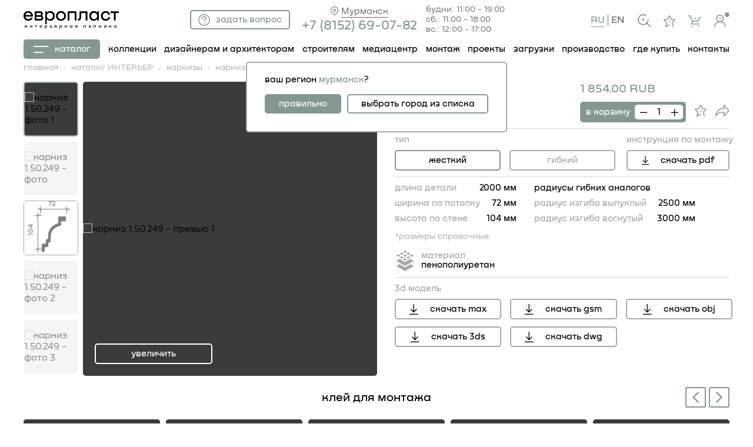

--- FILE ---
content_type: text/html; charset=UTF-8
request_url: https://evroplast.ru/karnizy/1-50-249/
body_size: 17465
content:
<!DOCTYPE html>
<html lang="ru">
<head prefix="og: http://ogp.me/ns# fb: http://ogp.me/ns/fb# product: http://ogp.me/ns/product#">
    <meta http-equiv="Content-Type" content="text/html; charset=UTF-8">
<meta name="robots" content="index, follow">
<meta name="description" content="карниз 1.50.249 Европласт купить в официальном интернет-магазине - характеристики, размеры, 3D модель ✅ Европласт — бренд лепнины и архитектурного декора из жесткого и гибкого пенополиуретана, перфома и пенополистирола. На протяжении многих лет марка — cиноним высокого качества и оригинального дизайна ✅ Мы осуществляем продажу лепнины в интернет-магазине, а также в розничных точках по всей территории России, СНГ и стран Балтии">
<link href="/bitrix/cache/css/s1/.default/page_d6e6eeed39556e88d1a44ddade7242c3/page_d6e6eeed39556e88d1a44ddade7242c3_v1.css?1763557542531479" type="text/css"  rel="stylesheet" >
        <meta http-equiv="X-UA-Compatible" content="IE=edge">
    <meta name="viewport" content="width=device-width, initial-scale=1, maximum-scale=1, user-scalable=0">
    <meta name="format-detection" content="telephone=no"> <!-- for iOS and Android -->
        <meta property="og:type" content="website">
            <meta property="og:title" content="карниз 1.50.249 из пенополиуретана купить в официальном интернет-магазине «Европласт»">
        <meta property="og:description" content="карниз 1.50.249 Европласт купить в официальном интернет-магазине - характеристики, размеры, 3D модель ✅ Европласт — бренд лепнины и архитектурного декора из жесткого и гибкого пенополиуретана, перфома и пенополистирола. На протяжении многих лет марка — cиноним высокого качества и оригинального дизайна ✅ Мы осуществляем продажу лепнины в интернет-магазине, а также в розничных точках по всей территории России, СНГ и стран Балтии">
    <meta property="og:site_name" content="Официальный сайт Европласт. Производство лепного декора из пенополиуретана.">
    <meta property="og:url" content= "https://evroplast.ru/karnizy/1-50-249/">
                    <meta property="og:image" content="https://evroplast.ru/img/e-logo.png">
        <meta name="facebook-domain-verification" content="f8pn62cx7hpw8u0zrezspmv6e15bkq">
    <meta name="facebook-domain-verification" content="ikmqqtg4wq8nmw1f0sxw4nxdv3z18b">

    <title>карниз 1.50.249 из пенополиуретана купить в официальном интернет-магазине «Европласт»</title>
    
    <link rel="icon" href="/e-fav.svg?v=2" type="image/x-icon">
    <link rel="shortcut icon" href="/e-fav.svg?v=2" type="image/x-icon">

    <link rel="preload" href="/css/fonts/Nekst/Nekst-Medium.woff" as="font" type="font/woff" crossorigin>
    <link rel="preload" href="/css/fonts/Nekst/Nekst-Regular.woff" as="font" type="font/woff" crossorigin>
    <link rel="preload" href="/css/fonts/Nekst/Nekst-SemiBold.woff" as="font" type="font/woff" crossorigin>

        
        
    </head>


    <body itemscope="" itemtype="https://schema.org/WebPage">
<div class="wrapper ru">
    <div class="content">
<header>
    <div class="content-wrapper">
        <div class="top-header">
            <a href="/" class="header-logo">
                                    <i class="icon-logo-medium"></i>
                            </a>
            <div class="top-header-central">
                <div class="city-phone-wrap">
                    <div class="header-city-name" data-type="geo-open">
                        <i class="icon-geo"></i>
                        <span data-type="header-city-name">Мурманск</span>
                    </div>
                                    <a href="tel:+78152690782" class="header-phone">+7 (81<span style="display: none;">no skype!</span>52) 69-07-82</a>
                                </div>
				
			                                    <div class="header-timetable">будни: 11:00 - 19:00 <br>сб.: 11:00 - 18:00<br>вс.: 12:00 - 17:00</div>
                			
                <div class="header-qst-btn" data-type="q-popup-open"><i class="icon-question"></i> задать вопрос</div>
                						</div>
            <div class="top-header-right">
                <ul class="lang-switch-wrap">
                    <li class="active" data-type="lang-switch" data-val="ru">RU</li>
                    <li  data-type="lang-switch" data-val="en">EN</li>
                </ul>
                <div class="header-search-wrap">
                    <a class="header-search" title="поиск" data-type="search-open">
                        <i class="icon-search"></i>
                    </a>
                    <form action="/search" data-type="search-form" class="search-form" style="/*display:none;*/">
                        <input data-type="search" type="text" placeholder="поиск" class="search-input" name="q" id="q">
                        <button type="reset" data-type="search-reset" class="search-reset"><i class="icon-close"></i></button>
                        <img src="/img/preloader.gif" alt="wait" class="search-wait">
                    </form>
                    <div class="search-mess" data-type="search-mess">по данному запросу нет&nbsp;результатов</div>
                </div>
                <a href="/favorite/" class="header-favorite" title="Избранное">
                    <i class="icon-favorite"></i>
					
                    <span class="header-icon-qty"></span>
                </a> 
                <a href="/cart/" class="header-cart" title="Корзина" data-reg="3707" data-curr="RUB" data-type="header-cart">
                    <i class="icon-cart"></i>
                    <span class="header-icon-qty" data-type="header-cart-qty">0</span>
                </a>
			                <a href="/personal/" class="header-personal" title="Личный кабинет" data-type="personal-data" data-id="0" data-user="no-user" data-user-reg="3707">
                    <i class="icon-personal"></i>
                </a>
			                                <a title="Выбрать регион" class="header-geo" data-type="geo-open">
                    <i class="icon-geo"></i>
                </a>
                                <div class="menu-btn" data-type="menu-btn">
                    <span class="menu-icon closed"></span>
                </div>
            </div>
        </div>
        <div class="bottom-header">
            <nav class="top-menu">
                <ul>
                                        <li><a href="/karnizy/" class="header-catalogue" data-type="header-catalogue"><i class="icon-menu"></i>каталог</a></li>
					<li ><a href="/collection/">коллекции</a></li>
									<li ><a href="/designer/">дизайнерам и архитекторам</a></li>
                    <li ><a href="/professional/">строителям</a></li>
                    <li ><a href="/media/">Медиацентр</a></li>
                    <li ><a href="/install/">монтаж</a></li>
                    <li ><a href="/gallery/">проекты</a></li>
				                    <li ><a href="/download/">загрузки</a></li>
                    <li ><a href="/factory/">производство</a></li>
                    <li ><a href="/wheretobuy/">где&nbsp;купить</a></li>
					<li ><a href="/contact/">контакты</a></li>
                </ul>
            </nav>
            <div class="dropdown-menu" data-type="dropdown-menu">
                <div class="dropdown-menu-wrap">
                    <div class="dropdown-menu-column">
                        <a href="/karnizy/" class="dropdown-menu-main-link">Интерьерная лепнина</a>
                        <ul>
                            <li><a href="/karnizy/">карнизы</a></li>
                            <li><a href="/karnizy/?mat=pf,pps">карнизы перфом</a></li>
                            <li><a href="/karnizy/gibkie/">карнизы гибкие</a></li>
                            <li><a href="/moldingi/">молдинги</a></li>
                            <li><a href="/moldingi/?mat=pf,pps">молдинги перфом</a></li>
                            <li><a href="/moldingi/gibkie/">молдинги гибкие</a></li>
                            <li><a href="/plintusy/">плинтусы</a></li>
                            <li><a href="/plintusy/?mat=pf,pps">плинтусы перфом</a></li>
                            <li><a href="/plintusy/gibkie/">плинтусы гибкие</a></li>
                            <li><a href="/rozetki/">розетки</a></li>
                            <li><a href="/dekorativnii-paneli/">панели декоративные</a></li>
                            <li><a href="/karnizy/?all=1" class="btn-small-link">показать все</a></li>
                                                    </ul>
                    </div>
                    <div class="dropdown-menu-column">
                        <a href="/karnizy-fasadnye/" class="dropdown-menu-main-link">Фасадная лепнина</a>
                        <ul>
                            <li><a href="/nalichniki/">наличники</a></li>
                            <li><a href="/otkosy/">откосы</a></li>
                            <li><a href="/rusty/">рустовые камни</a></li>
                            <li><a href="/baljasiny-dlya-balyustrad/">балясины</a></li>
                            <li><a href="/podokonnye-jelementy/">подоконные элементы</a></li>
                        </ul>
                    </div>
                                        <div class="dropdown-menu-column">
                        <a href="/adhesive/" class="dropdown-menu-main-link">Клей</a>
                        <ul>
                                                            <li><a href="/adhesive/E01-M-290/">E01.M.290 Клей Европласт Монтажный 290 мл.</a></li>
                                                            <li><a href="/adhesive/E04-U-290/">E04.U.290 Клей Европласт универсальный 290 мл.</a></li>
                                                            <li><a href="/adhesive/E02-S-290/">E02.S.290 Клей Европласт стыковочный SMP 290 мл.</a></li>
                                                            <li><a href="/adhesive/E03-S-60/">E03.S.60 Клей Европласт стыковочный SMP 60 мл.</a></li>
                                                            <li><a href="/adhesive/E13-S-60/">E13.S.60 Клей Европласт стыковочный PU 60 мл.</a></li>
                                                            <li><a href="/adhesive/E12-S-290b/">E12.S.290 Клей Европласт стыковочный PU 290 мл.</a></li>
                                                    </ul>
                    </div>
                                        <div class="dropdown-menu-column">
                        <a href="/collection/" class="dropdown-menu-main-link">Коллекции</a>
                        <ul>
                            <li><a href="/collection/modernistic/">модернистик</a></li>
                            <li><a href="/collection/new_art_deco/">new art deco</a></li>
                            <li><a href="/collection/simple/">simple</a></li>
                            <li><a href="/collection/mauritania/">mauritania</a></li>
                                                                                </ul>
                    </div>
                </div>
            </div>
        </div>
        <div class="mobile-menu" data-type="mobile-menu">
            <div class="content-wrapper">
                <div class="top-mobile-menu">
                    <a href="/karnizy/" class="header-catalogue"><i class="icon-menu"></i>каталог</a>
				                    <div class="header-qst-btn" data-type="q-popup-open"><i class="icon-question"></i> задать вопрос</div>
                    				                    <ul class="lang-switch-wrap">
                        <li class="active" data-type="lang-switch" data-val="ru">RU</li>
                        <li  data-type="lang-switch" data-val="en">EN</li>
                    </ul>
                </div>
                <div class="central-mobile-menu">
                    <div class="mobile-menu-main">
						<div class="mobile-menu-point"><a href="/collection/">коллекции</a></div>
						
                        <div class="mobile-menu-point"><a href="/designer/">дизайнерам <br>и&nbsp;архитекторам</a></div>
                        <div class="mobile-menu-point"><a href="/professional/">строителям</a></div>
						
						<div class="mobile-menu-point"><a href="/factory/">производство</a></div>                      
                    </div>
                    <div class="mobile-menu-add">
                        <div>
                            <div class="mobile-menu-point"><a href="/install/">монтаж</a></div>
                            <div class="mobile-menu-point"><a href="/download/">загрузки</a></div>
							
                            <div class="mobile-menu-point"><a href="/media/">Медиацентр</a></div>
							
                        </div>
                        <div>
						
                            <div class="mobile-menu-point"><a href="/gallery/">проекты</a></div>
								
                            <div class="mobile-menu-point"><a href="/wheretobuy/">где&nbsp;купить</a></div>
							<div class="mobile-menu-point"><a href="/contact/">контакты</a></div>
                        </div>
                    </div>
                </div>
                <div class="bottom-mobile">
                    <div class="header-city-name" data-type="geo-open">
                        <i class="icon-geo"></i>
                        <span data-type="header-city-name">Мурманск</span>
                    </div>
                                            <a href="tel:+78152690782" class="header-phone">+7 (81<span style="display: none;">no skype!</span>52) 69-07-82</a>
                                                                <div class="header-timetable">будни: 11:00 - 19:00 <br>сб.: 11:00 - 18:00<br>вс.: 12:00 - 17:00</div>
                    
                </div>
            </div>
        </div>
    </div>
    <!--noindex-->
<div id="dropdown-down">
    <div class="choose-reg-list" data-type="reg-list">
        <div class="content-wrapper">
            <div class="header-geo-choose-val">
                <div data-type="header-geo-choose">
                    <span class="header-geo-choose-title">Текущий регион:</span>
                    <span class="header-geo-choose-reg" data-value="Мурманск" data-type="curr-reg">Мурманск</span>
                </div>
                            </div>
            <div class="reg-list-scroll" data-type="reg-list-scroll">

                                <div class="e-reg-list-wrap desc">
                                                                <div class="e-reg-list-column">
                        <div class="e-choose-country-name">Россия</div>
                                                                                <a class="e-choose-reg-name" data-value="3255" data-type="choose-reg">Абакан</a>
                                                                                    <a class="e-choose-reg-name" data-value="3683" data-type="choose-reg">Адлер</a>
                                                                                    <a class="e-choose-reg-name" data-value="3723" data-type="choose-reg">Альметьевск</a>
                                                                                    <a class="e-choose-reg-name" data-value="6157" data-type="choose-reg">Анапа</a>
                                                                                    <a class="e-choose-reg-name" data-value="3685" data-type="choose-reg">Армавир</a>
                                                                                    <a class="e-choose-reg-name" data-value="3340" data-type="choose-reg">Архангельск</a>
                                                                                    <a class="e-choose-reg-name" data-value="3333" data-type="choose-reg">Астрахань</a>
                                                                                    <a class="e-choose-reg-name" data-value="130682" data-type="choose-reg">Балаково</a>
                                                                                    <a class="e-choose-reg-name" data-value="3114" data-type="choose-reg">Барнаул</a>
                                                                                    <a class="e-choose-reg-name" data-value="3116" data-type="choose-reg">Белгород</a>
                                                                                    <a class="e-choose-reg-name" data-value="134642" data-type="choose-reg">Белебей</a>
                                                                                    <a class="e-choose-reg-name" data-value="6191" data-type="choose-reg">Благовещенск </a>
                                                                                    <a class="e-choose-reg-name" data-value="3118" data-type="choose-reg">Брянск</a>
                                                                                    <a class="e-choose-reg-name" data-value="6529" data-type="choose-reg">Бугульма</a>
                                                                                    <a class="e-choose-reg-name" data-value="52538" data-type="choose-reg">Великие Луки</a>
                                                                                    <a class="e-choose-reg-name" data-value="3299" data-type="choose-reg">Великий Новгород</a>
                                                                                    <a class="e-choose-reg-name" data-value="6789" data-type="choose-reg">Владивосток</a>
                                                                                    <a class="e-choose-reg-name" data-value="6681" data-type="choose-reg">Владикавказ</a>
                                                                                    <a class="e-choose-reg-name" data-value="3321" data-type="choose-reg">Владимир</a>
                                                                                    <a class="e-choose-reg-name" data-value="3123" data-type="choose-reg">Волгоград</a>
                                                                                    <a class="e-choose-reg-name" data-value="3422" data-type="choose-reg">Волжский</a>
                                                                                    <a class="e-choose-reg-name" data-value="3304" data-type="choose-reg">Вологда</a>
                                                                                    <a class="e-choose-reg-name" data-value="3125" data-type="choose-reg">Воронеж</a>
                                                                                    <a class="e-choose-reg-name" data-value="6679" data-type="choose-reg">Геленджик</a>
                                                                                    <a class="e-choose-reg-name" data-value="3127" data-type="choose-reg">Грозный</a>
                                                                                    <a class="e-choose-reg-name" data-value="6119" data-type="choose-reg">Гудермес</a>
                                                                                    <a class="e-choose-reg-name" data-value="6263" data-type="choose-reg">Дербент</a>
                                                                                    <a class="e-choose-reg-name" data-value="341549" data-type="choose-reg">Донецк</a>
                                                                                    <a class="e-choose-reg-name" data-value="47495" data-type="choose-reg">Ейск</a>
                                                                                    <a class="e-choose-reg-name" data-value="3129" data-type="choose-reg">Екатеринбург</a>
                                                                                    <a class="e-choose-reg-name" data-value="137549" data-type="choose-reg">Ессентуки</a>
                                                                                    <a class="e-choose-reg-name" data-value="137552" data-type="choose-reg">Железноводск</a>
                                                                                    <a class="e-choose-reg-name" data-value="3131" data-type="choose-reg">Иваново</a>
                                                            </div>
                                <div class="e-reg-list-column e-reg-list-column-pad">
                                                                                                                        </div>
                                <div class="e-reg-list-column e-reg-list-column-pad">
                                                        <a class="e-choose-reg-name" data-value="3133" data-type="choose-reg">Ижевск</a>
                                                                                    <a class="e-choose-reg-name" data-value="65002" data-type="choose-reg">Ирбит</a>
                                                                                    <a class="e-choose-reg-name" data-value="3135" data-type="choose-reg">Иркутск</a>
                                                                                    <a class="e-choose-reg-name" data-value="3456" data-type="choose-reg">Ишим</a>
                                                                                    <a class="e-choose-reg-name" data-value="3772" data-type="choose-reg">Йошкар-Ола</a>
                                                                                    <a class="e-choose-reg-name" data-value="3260" data-type="choose-reg">Казань</a>
                                                                                    <a class="e-choose-reg-name" data-value="3138" data-type="choose-reg">Калининград</a>
                                                                                    <a class="e-choose-reg-name" data-value="3143" data-type="choose-reg">Калуга</a>
                                                                                    <a class="e-choose-reg-name" data-value="76007" data-type="choose-reg">Камышин</a>
                                                                                    <a class="e-choose-reg-name" data-value="688831" data-type="choose-reg">Касимов</a>
                                                                                    <a class="e-choose-reg-name" data-value="64994" data-type="choose-reg">Качканар</a>
                                                                                    <a class="e-choose-reg-name" data-value="3145" data-type="choose-reg">Кемерово</a>
                                                                                    <a class="e-choose-reg-name" data-value="6567" data-type="choose-reg">Кинешма</a>
                                                                                    <a class="e-choose-reg-name" data-value="3302" data-type="choose-reg">Киров</a>
                                                                                    <a class="e-choose-reg-name" data-value="137553" data-type="choose-reg">Кисловодск</a>
                                                                                    <a class="e-choose-reg-name" data-value="3121" data-type="choose-reg">Ковров</a>
                                                                                    <a class="e-choose-reg-name" data-value="3316" data-type="choose-reg">Кострома</a>
                                                                                    <a class="e-choose-reg-name" data-value="135824" data-type="choose-reg">Котлас</a>
                                                                                    <a class="e-choose-reg-name" data-value="3149" data-type="choose-reg">Краснодар</a>
                                                                                    <a class="e-choose-reg-name" data-value="3152" data-type="choose-reg">Красноярск</a>
                                                                                    <a class="e-choose-reg-name" data-value="6159" data-type="choose-reg">Кропоткин</a>
                                                                                    <a class="e-choose-reg-name" data-value="3481" data-type="choose-reg">Курган</a>
                                                                                    <a class="e-choose-reg-name" data-value="3154" data-type="choose-reg">Курск</a>
                                                                                    <a class="e-choose-reg-name" data-value="94982" data-type="choose-reg">Лабытнанги</a>
                                                                                    <a class="e-choose-reg-name" data-value="64754" data-type="choose-reg">Лениногорск</a>
                                                                                    <a class="e-choose-reg-name" data-value="6798" data-type="choose-reg">Ленинск-Кузнецкий</a>
                                                                                    <a class="e-choose-reg-name" data-value="137554" data-type="choose-reg">Лермонтов</a>
                                                                                    <a class="e-choose-reg-name" data-value="3331" data-type="choose-reg">Липецк</a>
                                                                                    <a class="e-choose-reg-name" data-value="3161" data-type="choose-reg">Магнитогорск</a>
                                                                                    <a class="e-choose-reg-name" data-value="6561" data-type="choose-reg">Майкоп</a>
                                                                                    <a class="e-choose-reg-name" data-value="6265" data-type="choose-reg">Махачкала</a>
                                                                                    <a class="e-choose-reg-name" data-value="66545" data-type="choose-reg">Междуреченск</a>
                                                                                    <a class="e-choose-reg-name" data-value="137556" data-type="choose-reg">Минеральные Воды</a>
                                                                                    <a class="e-choose-reg-name" data-value="3109" data-type="choose-reg">Москва</a>
                                                                                        </div>
                                <div class="e-reg-list-column e-reg-list-column-pad">
                                                        <a class="e-choose-reg-name" data-value="3707" data-type="choose-reg">Мурманск</a>
                                                                                    <a class="e-choose-reg-name" data-value="36881" data-type="choose-reg">Муром</a>
                                                                                    <a class="e-choose-reg-name" data-value="3329" data-type="choose-reg">Набережные Челны </a>
                                                                                    <a class="e-choose-reg-name" data-value="382935" data-type="choose-reg">Назрань</a>
                                                                                    <a class="e-choose-reg-name" data-value="3258" data-type="choose-reg">Нальчик</a>
                                                                                    <a class="e-choose-reg-name" data-value="6572" data-type="choose-reg">Нефтекамск</a>
                                                                                    <a class="e-choose-reg-name" data-value="6305" data-type="choose-reg">Нефтеюганск</a>
                                                                                    <a class="e-choose-reg-name" data-value="3168" data-type="choose-reg">Нижневартовск</a>
                                                                                    <a class="e-choose-reg-name" data-value="6531" data-type="choose-reg">Нижнекамск</a>
                                                                                    <a class="e-choose-reg-name" data-value="3163" data-type="choose-reg">Нижний Новгород</a>
                                                                                    <a class="e-choose-reg-name" data-value="3522" data-type="choose-reg">Нижний Тагил</a>
                                                                                    <a class="e-choose-reg-name" data-value="3696" data-type="choose-reg">Новокузнецк</a>
                                                                                    <a class="e-choose-reg-name" data-value="6124" data-type="choose-reg">Новороссийск</a>
                                                                                    <a class="e-choose-reg-name" data-value="3170" data-type="choose-reg">Новосибирск</a>
                                                                                    <a class="e-choose-reg-name" data-value="64996" data-type="choose-reg">Новоуральск</a>
                                                                                    <a class="e-choose-reg-name" data-value="6299" data-type="choose-reg">Новый Уренгой</a>
                                                                                    <a class="e-choose-reg-name" data-value="130517" data-type="choose-reg">Ноябрьск</a>
                                                                                    <a class="e-choose-reg-name" data-value="6533" data-type="choose-reg">Октябрьский</a>
                                                                                    <a class="e-choose-reg-name" data-value="3172" data-type="choose-reg">Омск</a>
                                                                                    <a class="e-choose-reg-name" data-value="3176" data-type="choose-reg">Орел</a>
                                                                                    <a class="e-choose-reg-name" data-value="3178" data-type="choose-reg">Оренбург</a>
                                                                                    <a class="e-choose-reg-name" data-value="3180" data-type="choose-reg">Пенза</a>
                                                                                    <a class="e-choose-reg-name" data-value="3556" data-type="choose-reg">Первоуральск</a>
                                                                                    <a class="e-choose-reg-name" data-value="3182" data-type="choose-reg">Пермь</a>
                                                                                    <a class="e-choose-reg-name" data-value="3756" data-type="choose-reg">Петрозаводск</a>
                                                                                    <a class="e-choose-reg-name" data-value="24220" data-type="choose-reg">Петропавловск-Камчатский</a>
                                                                                    <a class="e-choose-reg-name" data-value="6800" data-type="choose-reg">Полысаево</a>
                                                                                    <a class="e-choose-reg-name" data-value="3318" data-type="choose-reg">Псков</a>
                                                                                    <a class="e-choose-reg-name" data-value="3733" data-type="choose-reg">Пятигорск</a>
                                                                                    <a class="e-choose-reg-name" data-value="65004" data-type="choose-reg">Ревда</a>
                                                                                    <a class="e-choose-reg-name" data-value="3187" data-type="choose-reg">Ростов-на-Дону</a>
                                                                                    <a class="e-choose-reg-name" data-value="3189" data-type="choose-reg">Рязань</a>
                                                                                    <a class="e-choose-reg-name" data-value="134647" data-type="choose-reg">Салават</a>
                                                                                    <a class="e-choose-reg-name" data-value="53164" data-type="choose-reg">Салехард</a>
                                                                                        </div>
                                <div class="e-reg-list-column e-reg-list-column-pad">
                                                        <a class="e-choose-reg-name" data-value="3192" data-type="choose-reg">Самара</a>
                                                                                    <a class="e-choose-reg-name" data-value="3196" data-type="choose-reg">Санкт-Петербург</a>
                                                                                    <a class="e-choose-reg-name" data-value="6137" data-type="choose-reg">Саранск</a>
                                                                                    <a class="e-choose-reg-name" data-value="3194" data-type="choose-reg">Саратов</a>
                                                                                    <a class="e-choose-reg-name" data-value="46432" data-type="choose-reg">Севастополь</a>
                                                                                    <a class="e-choose-reg-name" data-value="102940" data-type="choose-reg">Северодвинск</a>
                                                                                    <a class="e-choose-reg-name" data-value="64992" data-type="choose-reg">Серов</a>
                                                                                    <a class="e-choose-reg-name" data-value="6142" data-type="choose-reg">Симферополь</a>
                                                                                    <a class="e-choose-reg-name" data-value="3338" data-type="choose-reg">Смоленск</a>
                                                                                    <a class="e-choose-reg-name" data-value="3202" data-type="choose-reg">Сочи</a>
                                                                                    <a class="e-choose-reg-name" data-value="3204" data-type="choose-reg">Ставрополь</a>
                                                                                    <a class="e-choose-reg-name" data-value="3374" data-type="choose-reg">Старый Оскол</a>
                                                                                    <a class="e-choose-reg-name" data-value="3207" data-type="choose-reg">Стерлитамак</a>
                                                                                    <a class="e-choose-reg-name" data-value="3209" data-type="choose-reg">Сургут</a>
                                                                                    <a class="e-choose-reg-name" data-value="3830" data-type="choose-reg">Сыктывкар</a>
                                                                                    <a class="e-choose-reg-name" data-value="3211" data-type="choose-reg">Тамбов</a>
                                                                                    <a class="e-choose-reg-name" data-value="3729" data-type="choose-reg">Тверь</a>
                                                                                    <a class="e-choose-reg-name" data-value="3616" data-type="choose-reg">Тобольск</a>
                                                                                    <a class="e-choose-reg-name" data-value="3213" data-type="choose-reg">Тольятти</a>
                                                                                    <a class="e-choose-reg-name" data-value="3215" data-type="choose-reg">Томск</a>
                                                                                    <a class="e-choose-reg-name" data-value="6759" data-type="choose-reg">Туапсе</a>
                                                                                    <a class="e-choose-reg-name" data-value="59639" data-type="choose-reg">Туймазы</a>
                                                                                    <a class="e-choose-reg-name" data-value="3217" data-type="choose-reg">Тула</a>
                                                                                    <a class="e-choose-reg-name" data-value="3220" data-type="choose-reg">Тюмень</a>
                                                                                    <a class="e-choose-reg-name" data-value="3275" data-type="choose-reg">Улан-Удэ</a>
                                                                                    <a class="e-choose-reg-name" data-value="3326" data-type="choose-reg">Ульяновск</a>
                                                                                    <a class="e-choose-reg-name" data-value="3223" data-type="choose-reg">Уфа</a>
                                                                                    <a class="e-choose-reg-name" data-value="3228" data-type="choose-reg">Хабаровск</a>
                                                                                    <a class="e-choose-reg-name" data-value="3644" data-type="choose-reg">Ханты-Мансийск</a>
                                                                                    <a class="e-choose-reg-name" data-value="3231" data-type="choose-reg">Чебоксары</a>
                                                                                    <a class="e-choose-reg-name" data-value="3233" data-type="choose-reg">Челябинск</a>
                                                                                    <a class="e-choose-reg-name" data-value="3443" data-type="choose-reg">Череповец</a>
                                                                                    <a class="e-choose-reg-name" data-value="47496" data-type="choose-reg">Черкесск</a>
                                                                                    <a class="e-choose-reg-name" data-value="3235" data-type="choose-reg">Чита</a>
                                                                                        </div>
                                <div class="e-reg-list-column e-reg-list-column-pad">
                                                        <a class="e-choose-reg-name" data-value="6150" data-type="choose-reg">Шарья</a>
                                                                                    <a class="e-choose-reg-name" data-value="3431" data-type="choose-reg">Элиста</a>
                                                                                    <a class="e-choose-reg-name" data-value="6132" data-type="choose-reg">Южно-Сахалинск</a>
                                                                                    <a class="e-choose-reg-name" data-value="6799" data-type="choose-reg">Юрга</a>
                                                                                    <a class="e-choose-reg-name" data-value="3239" data-type="choose-reg">Якутск</a>
                                                                                    <a class="e-choose-reg-name" data-value="3237" data-type="choose-reg">Ярославль</a>
                                                    </div>
                                                            <div class="e-reg-list-column column-diff-country">
                                                <div class="e-choose-country-name">Абхазия			</div>
                                                    <a class="e-choose-reg-name" data-value="610404" data-type="choose-reg">Гагры</a>
                                                    <a class="e-choose-reg-name" data-value="3336" data-type="choose-reg">Сухум</a>
                                                <br>
                                                                    <div class="e-choose-country-name">Азербайджан</div>
                                                    <a class="e-choose-reg-name" data-value="3287" data-type="choose-reg">Баку</a>
                                                <br>
                                                                    <div class="e-choose-country-name">Беларусь</div>
                                                    <a class="e-choose-reg-name" data-value="3242" data-type="choose-reg">Минск</a>
                                                <br>
                                                                    <div class="e-choose-country-name">Казахстан</div>
                                                    <a class="e-choose-reg-name" data-value="3687" data-type="choose-reg">Актау</a>
                                                    <a class="e-choose-reg-name" data-value="3691" data-type="choose-reg">Актобе</a>
                                                    <a class="e-choose-reg-name" data-value="3310" data-type="choose-reg">Алматы</a>
                                                    <a class="e-choose-reg-name" data-value="6325" data-type="choose-reg">Атырау</a>
                                                    <a class="e-choose-reg-name" data-value="3347" data-type="choose-reg">Караганда</a>
                                                    <a class="e-choose-reg-name" data-value="3350" data-type="choose-reg">Кокшетау</a>
                                                    <a class="e-choose-reg-name" data-value="98428" data-type="choose-reg">Костанай</a>
                                                    <a class="e-choose-reg-name" data-value="6728" data-type="choose-reg">Кызылорда</a>
                                                    <a class="e-choose-reg-name" data-value="3342" data-type="choose-reg">Нур-Султан (Астана)</a>
                                                    <a class="e-choose-reg-name" data-value="6331" data-type="choose-reg">Павлодар</a>
                                                    <a class="e-choose-reg-name" data-value="6336" data-type="choose-reg">Петропавловск</a>
                                                    <a class="e-choose-reg-name" data-value="98468" data-type="choose-reg">Семей</a>
                                                    <a class="e-choose-reg-name" data-value="3314" data-type="choose-reg">Тараз</a>
                                                    <a class="e-choose-reg-name" data-value="3689" data-type="choose-reg">Уральск</a>
                                                    <a class="e-choose-reg-name" data-value="3247" data-type="choose-reg">Усть-Каменогорск</a>
                                                    <a class="e-choose-reg-name" data-value="3312" data-type="choose-reg">Шымкент</a>
                                                    <a class="e-choose-reg-name" data-value="6733" data-type="choose-reg">Экибастуз</a>
                                                <br>
                                                                    <div class="e-choose-country-name">Грузия</div>
                                                    <a class="e-choose-reg-name" data-value="562396" data-type="choose-reg">Батуми</a>
                                                    <a class="e-choose-reg-name" data-value="70968" data-type="choose-reg">Тбилиси</a>
                                                <br>
                                                                    <div class="e-choose-country-name">Узбекистан</div>
                                                    <a class="e-choose-reg-name" data-value="3671" data-type="choose-reg">Ташкент</a>
                                                <br>
                                                                    <div class="e-choose-country-name">Армения</div>
                                                    <a class="e-choose-reg-name" data-value="6692" data-type="choose-reg">Ереван</a>
                                                <br>
                                                                    <div class="e-choose-country-name">Кыргызстан</div>
                                                    <a class="e-choose-reg-name" data-value="6714" data-type="choose-reg">Бишкек</a>
                                                    <a class="e-choose-reg-name" data-value="137099" data-type="choose-reg">Джалал-Абад</a>
                                                    <a class="e-choose-reg-name" data-value="6715" data-type="choose-reg">Ош</a>
                                                <br>
                                            </div>
                </div>

                                                <div class="e-reg-list-wrap-mob">
                                            <div class="reg-list-country" data-type="reg-count-wrap">
                            <div class="reg-list-country-name" data-type="reg-count">
                                Россия                                <i class="icomoon icon-angle-down"></i>
                            </div>
                            <div class="reg-list-city" data-type="reg-city">
                                <div class="reg-list-city-column">
                                                                        <a class="e-choose-reg-name" data-value="3255" data-type="choose-reg">Абакан</a>
                                                                        <a class="e-choose-reg-name" data-value="3683" data-type="choose-reg">Адлер</a>
                                                                        <a class="e-choose-reg-name" data-value="3723" data-type="choose-reg">Альметьевск</a>
                                                                        <a class="e-choose-reg-name" data-value="6157" data-type="choose-reg">Анапа</a>
                                                                        <a class="e-choose-reg-name" data-value="3685" data-type="choose-reg">Армавир</a>
                                                                        <a class="e-choose-reg-name" data-value="3340" data-type="choose-reg">Архангельск</a>
                                                                        <a class="e-choose-reg-name" data-value="3333" data-type="choose-reg">Астрахань</a>
                                                                        <a class="e-choose-reg-name" data-value="130682" data-type="choose-reg">Балаково</a>
                                                                        <a class="e-choose-reg-name" data-value="3114" data-type="choose-reg">Барнаул</a>
                                                                        <a class="e-choose-reg-name" data-value="3116" data-type="choose-reg">Белгород</a>
                                                                        <a class="e-choose-reg-name" data-value="134642" data-type="choose-reg">Белебей</a>
                                                                        <a class="e-choose-reg-name" data-value="6191" data-type="choose-reg">Благовещенск </a>
                                                                        <a class="e-choose-reg-name" data-value="3118" data-type="choose-reg">Брянск</a>
                                                                        <a class="e-choose-reg-name" data-value="6529" data-type="choose-reg">Бугульма</a>
                                                                        <a class="e-choose-reg-name" data-value="52538" data-type="choose-reg">Великие Луки</a>
                                                                        <a class="e-choose-reg-name" data-value="3299" data-type="choose-reg">Великий Новгород</a>
                                                                        <a class="e-choose-reg-name" data-value="6789" data-type="choose-reg">Владивосток</a>
                                                                        <a class="e-choose-reg-name" data-value="6681" data-type="choose-reg">Владикавказ</a>
                                                                        <a class="e-choose-reg-name" data-value="3321" data-type="choose-reg">Владимир</a>
                                                                        <a class="e-choose-reg-name" data-value="3123" data-type="choose-reg">Волгоград</a>
                                                                        <a class="e-choose-reg-name" data-value="3422" data-type="choose-reg">Волжский</a>
                                                                        <a class="e-choose-reg-name" data-value="3304" data-type="choose-reg">Вологда</a>
                                                                        <a class="e-choose-reg-name" data-value="3125" data-type="choose-reg">Воронеж</a>
                                                                        <a class="e-choose-reg-name" data-value="6679" data-type="choose-reg">Геленджик</a>
                                                                        <a class="e-choose-reg-name" data-value="3127" data-type="choose-reg">Грозный</a>
                                                                        <a class="e-choose-reg-name" data-value="6119" data-type="choose-reg">Гудермес</a>
                                                                        <a class="e-choose-reg-name" data-value="6263" data-type="choose-reg">Дербент</a>
                                                                        <a class="e-choose-reg-name" data-value="341549" data-type="choose-reg">Донецк</a>
                                                                        <a class="e-choose-reg-name" data-value="47495" data-type="choose-reg">Ейск</a>
                                                                        <a class="e-choose-reg-name" data-value="3129" data-type="choose-reg">Екатеринбург</a>
                                                                        <a class="e-choose-reg-name" data-value="137549" data-type="choose-reg">Ессентуки</a>
                                                                        <a class="e-choose-reg-name" data-value="137552" data-type="choose-reg">Железноводск</a>
                                                                        <a class="e-choose-reg-name" data-value="3131" data-type="choose-reg">Иваново</a>
                                                                        <a class="e-choose-reg-name" data-value="3133" data-type="choose-reg">Ижевск</a>
                                                                        <a class="e-choose-reg-name" data-value="65002" data-type="choose-reg">Ирбит</a>
                                                                        <a class="e-choose-reg-name" data-value="3135" data-type="choose-reg">Иркутск</a>
                                                                        <a class="e-choose-reg-name" data-value="3456" data-type="choose-reg">Ишим</a>
                                                                        <a class="e-choose-reg-name" data-value="3772" data-type="choose-reg">Йошкар-Ола</a>
                                                                        <a class="e-choose-reg-name" data-value="3260" data-type="choose-reg">Казань</a>
                                                                        <a class="e-choose-reg-name" data-value="3138" data-type="choose-reg">Калининград</a>
                                                                        <a class="e-choose-reg-name" data-value="3143" data-type="choose-reg">Калуга</a>
                                                                        <a class="e-choose-reg-name" data-value="76007" data-type="choose-reg">Камышин</a>
                                                                        <a class="e-choose-reg-name" data-value="688831" data-type="choose-reg">Касимов</a>
                                                                        <a class="e-choose-reg-name" data-value="64994" data-type="choose-reg">Качканар</a>
                                                                        <a class="e-choose-reg-name" data-value="3145" data-type="choose-reg">Кемерово</a>
                                                                        <a class="e-choose-reg-name" data-value="6567" data-type="choose-reg">Кинешма</a>
                                                                        <a class="e-choose-reg-name" data-value="3302" data-type="choose-reg">Киров</a>
                                                                        <a class="e-choose-reg-name" data-value="137553" data-type="choose-reg">Кисловодск</a>
                                                                        <a class="e-choose-reg-name" data-value="3121" data-type="choose-reg">Ковров</a>
                                                                        <a class="e-choose-reg-name" data-value="3316" data-type="choose-reg">Кострома</a>
                                                                        <a class="e-choose-reg-name" data-value="135824" data-type="choose-reg">Котлас</a>
                                                                        <a class="e-choose-reg-name" data-value="3149" data-type="choose-reg">Краснодар</a>
                                                                        <a class="e-choose-reg-name" data-value="3152" data-type="choose-reg">Красноярск</a>
                                                                        <a class="e-choose-reg-name" data-value="6159" data-type="choose-reg">Кропоткин</a>
                                                                        <a class="e-choose-reg-name" data-value="3481" data-type="choose-reg">Курган</a>
                                                                        <a class="e-choose-reg-name" data-value="3154" data-type="choose-reg">Курск</a>
                                                                        <a class="e-choose-reg-name" data-value="94982" data-type="choose-reg">Лабытнанги</a>
                                                                        <a class="e-choose-reg-name" data-value="64754" data-type="choose-reg">Лениногорск</a>
                                                                        <a class="e-choose-reg-name" data-value="6798" data-type="choose-reg">Ленинск-Кузнецкий</a>
                                                                        <a class="e-choose-reg-name" data-value="137554" data-type="choose-reg">Лермонтов</a>
                                                                        <a class="e-choose-reg-name" data-value="3331" data-type="choose-reg">Липецк</a>
                                                                        <a class="e-choose-reg-name" data-value="3161" data-type="choose-reg">Магнитогорск</a>
                                                                        <a class="e-choose-reg-name" data-value="6561" data-type="choose-reg">Майкоп</a>
                                                                        <a class="e-choose-reg-name" data-value="6265" data-type="choose-reg">Махачкала</a>
                                                                        <a class="e-choose-reg-name" data-value="66545" data-type="choose-reg">Междуреченск</a>
                                                                        <a class="e-choose-reg-name" data-value="137556" data-type="choose-reg">Минеральные Воды</a>
                                                                        <a class="e-choose-reg-name" data-value="3109" data-type="choose-reg">Москва</a>
                                                                        <a class="e-choose-reg-name" data-value="3707" data-type="choose-reg">Мурманск</a>
                                                                        <a class="e-choose-reg-name" data-value="36881" data-type="choose-reg">Муром</a>
                                                                        <a class="e-choose-reg-name" data-value="3329" data-type="choose-reg">Набережные Челны </a>
                                                                        <a class="e-choose-reg-name" data-value="382935" data-type="choose-reg">Назрань</a>
                                                                        <a class="e-choose-reg-name" data-value="3258" data-type="choose-reg">Нальчик</a>
                                                                        <a class="e-choose-reg-name" data-value="6572" data-type="choose-reg">Нефтекамск</a>
                                                                        <a class="e-choose-reg-name" data-value="6305" data-type="choose-reg">Нефтеюганск</a>
                                                                        <a class="e-choose-reg-name" data-value="3168" data-type="choose-reg">Нижневартовск</a>
                                                                        <a class="e-choose-reg-name" data-value="6531" data-type="choose-reg">Нижнекамск</a>
                                                                        <a class="e-choose-reg-name" data-value="3163" data-type="choose-reg">Нижний Новгород</a>
                                                                        <a class="e-choose-reg-name" data-value="3522" data-type="choose-reg">Нижний Тагил</a>
                                                                        <a class="e-choose-reg-name" data-value="3696" data-type="choose-reg">Новокузнецк</a>
                                                                        <a class="e-choose-reg-name" data-value="6124" data-type="choose-reg">Новороссийск</a>
                                                                        <a class="e-choose-reg-name" data-value="3170" data-type="choose-reg">Новосибирск</a>
                                                                        <a class="e-choose-reg-name" data-value="64996" data-type="choose-reg">Новоуральск</a>
                                                                        <a class="e-choose-reg-name" data-value="6299" data-type="choose-reg">Новый Уренгой</a>
                                                                        <a class="e-choose-reg-name" data-value="130517" data-type="choose-reg">Ноябрьск</a>
                                                                        <a class="e-choose-reg-name" data-value="6533" data-type="choose-reg">Октябрьский</a>
                                                                        <a class="e-choose-reg-name" data-value="3172" data-type="choose-reg">Омск</a>
                                                                        <a class="e-choose-reg-name" data-value="3176" data-type="choose-reg">Орел</a>
                                                                        <a class="e-choose-reg-name" data-value="3178" data-type="choose-reg">Оренбург</a>
                                                                        <a class="e-choose-reg-name" data-value="3180" data-type="choose-reg">Пенза</a>
                                                                        <a class="e-choose-reg-name" data-value="3556" data-type="choose-reg">Первоуральск</a>
                                                                        <a class="e-choose-reg-name" data-value="3182" data-type="choose-reg">Пермь</a>
                                                                        <a class="e-choose-reg-name" data-value="3756" data-type="choose-reg">Петрозаводск</a>
                                                                        <a class="e-choose-reg-name" data-value="24220" data-type="choose-reg">Петропавловск-Камчатский</a>
                                                                        <a class="e-choose-reg-name" data-value="6800" data-type="choose-reg">Полысаево</a>
                                                                        <a class="e-choose-reg-name" data-value="3318" data-type="choose-reg">Псков</a>
                                                                        <a class="e-choose-reg-name" data-value="3733" data-type="choose-reg">Пятигорск</a>
                                                                        <a class="e-choose-reg-name" data-value="65004" data-type="choose-reg">Ревда</a>
                                                                        <a class="e-choose-reg-name" data-value="3187" data-type="choose-reg">Ростов-на-Дону</a>
                                                                        <a class="e-choose-reg-name" data-value="3189" data-type="choose-reg">Рязань</a>
                                                                        <a class="e-choose-reg-name" data-value="134647" data-type="choose-reg">Салават</a>
                                                                        <a class="e-choose-reg-name" data-value="53164" data-type="choose-reg">Салехард</a>
                                                                        <a class="e-choose-reg-name" data-value="3192" data-type="choose-reg">Самара</a>
                                                                        <a class="e-choose-reg-name" data-value="3196" data-type="choose-reg">Санкт-Петербург</a>
                                                                        <a class="e-choose-reg-name" data-value="6137" data-type="choose-reg">Саранск</a>
                                                                        <a class="e-choose-reg-name" data-value="3194" data-type="choose-reg">Саратов</a>
                                                                        <a class="e-choose-reg-name" data-value="46432" data-type="choose-reg">Севастополь</a>
                                                                        <a class="e-choose-reg-name" data-value="102940" data-type="choose-reg">Северодвинск</a>
                                                                        <a class="e-choose-reg-name" data-value="64992" data-type="choose-reg">Серов</a>
                                                                        <a class="e-choose-reg-name" data-value="6142" data-type="choose-reg">Симферополь</a>
                                                                        <a class="e-choose-reg-name" data-value="3338" data-type="choose-reg">Смоленск</a>
                                                                        <a class="e-choose-reg-name" data-value="3202" data-type="choose-reg">Сочи</a>
                                                                        <a class="e-choose-reg-name" data-value="3204" data-type="choose-reg">Ставрополь</a>
                                                                        <a class="e-choose-reg-name" data-value="3374" data-type="choose-reg">Старый Оскол</a>
                                                                        <a class="e-choose-reg-name" data-value="3207" data-type="choose-reg">Стерлитамак</a>
                                                                        <a class="e-choose-reg-name" data-value="3209" data-type="choose-reg">Сургут</a>
                                                                        <a class="e-choose-reg-name" data-value="3830" data-type="choose-reg">Сыктывкар</a>
                                                                        <a class="e-choose-reg-name" data-value="3211" data-type="choose-reg">Тамбов</a>
                                                                        <a class="e-choose-reg-name" data-value="3729" data-type="choose-reg">Тверь</a>
                                                                        <a class="e-choose-reg-name" data-value="3616" data-type="choose-reg">Тобольск</a>
                                                                        <a class="e-choose-reg-name" data-value="3213" data-type="choose-reg">Тольятти</a>
                                                                        <a class="e-choose-reg-name" data-value="3215" data-type="choose-reg">Томск</a>
                                                                        <a class="e-choose-reg-name" data-value="6759" data-type="choose-reg">Туапсе</a>
                                                                        <a class="e-choose-reg-name" data-value="59639" data-type="choose-reg">Туймазы</a>
                                                                        <a class="e-choose-reg-name" data-value="3217" data-type="choose-reg">Тула</a>
                                                                        <a class="e-choose-reg-name" data-value="3220" data-type="choose-reg">Тюмень</a>
                                                                        <a class="e-choose-reg-name" data-value="3275" data-type="choose-reg">Улан-Удэ</a>
                                                                        <a class="e-choose-reg-name" data-value="3326" data-type="choose-reg">Ульяновск</a>
                                                                        <a class="e-choose-reg-name" data-value="3223" data-type="choose-reg">Уфа</a>
                                                                        <a class="e-choose-reg-name" data-value="3228" data-type="choose-reg">Хабаровск</a>
                                                                        <a class="e-choose-reg-name" data-value="3644" data-type="choose-reg">Ханты-Мансийск</a>
                                                                        <a class="e-choose-reg-name" data-value="3231" data-type="choose-reg">Чебоксары</a>
                                                                        <a class="e-choose-reg-name" data-value="3233" data-type="choose-reg">Челябинск</a>
                                                                        <a class="e-choose-reg-name" data-value="3443" data-type="choose-reg">Череповец</a>
                                                                        <a class="e-choose-reg-name" data-value="47496" data-type="choose-reg">Черкесск</a>
                                                                        <a class="e-choose-reg-name" data-value="3235" data-type="choose-reg">Чита</a>
                                                                        <a class="e-choose-reg-name" data-value="6150" data-type="choose-reg">Шарья</a>
                                                                        <a class="e-choose-reg-name" data-value="3431" data-type="choose-reg">Элиста</a>
                                                                        <a class="e-choose-reg-name" data-value="6132" data-type="choose-reg">Южно-Сахалинск</a>
                                                                        <a class="e-choose-reg-name" data-value="6799" data-type="choose-reg">Юрга</a>
                                                                        <a class="e-choose-reg-name" data-value="3239" data-type="choose-reg">Якутск</a>
                                                                        <a class="e-choose-reg-name" data-value="3237" data-type="choose-reg">Ярославль</a>
                                                                    </div>
                            </div>
                        </div>
                                            <div class="reg-list-country" data-type="reg-count-wrap">
                            <div class="reg-list-country-name" data-type="reg-count">
                                Абхазия			                                <i class="icomoon icon-angle-down"></i>
                            </div>
                            <div class="reg-list-city" data-type="reg-city">
                                <div class="reg-list-city-column">
                                                                        <a class="e-choose-reg-name" data-value="610404" data-type="choose-reg">Гагры</a>
                                                                        <a class="e-choose-reg-name" data-value="3336" data-type="choose-reg">Сухум</a>
                                                                    </div>
                            </div>
                        </div>
                                            <div class="reg-list-country" data-type="reg-count-wrap">
                            <div class="reg-list-country-name" data-type="reg-count">
                                Азербайджан                                <i class="icomoon icon-angle-down"></i>
                            </div>
                            <div class="reg-list-city" data-type="reg-city">
                                <div class="reg-list-city-column">
                                                                        <a class="e-choose-reg-name" data-value="3287" data-type="choose-reg">Баку</a>
                                                                    </div>
                            </div>
                        </div>
                                            <div class="reg-list-country" data-type="reg-count-wrap">
                            <div class="reg-list-country-name" data-type="reg-count">
                                Армения                                <i class="icomoon icon-angle-down"></i>
                            </div>
                            <div class="reg-list-city" data-type="reg-city">
                                <div class="reg-list-city-column">
                                                                        <a class="e-choose-reg-name" data-value="6692" data-type="choose-reg">Ереван</a>
                                                                    </div>
                            </div>
                        </div>
                                            <div class="reg-list-country" data-type="reg-count-wrap">
                            <div class="reg-list-country-name" data-type="reg-count">
                                Беларусь                                <i class="icomoon icon-angle-down"></i>
                            </div>
                            <div class="reg-list-city" data-type="reg-city">
                                <div class="reg-list-city-column">
                                                                        <a class="e-choose-reg-name" data-value="3242" data-type="choose-reg">Минск</a>
                                                                    </div>
                            </div>
                        </div>
                                            <div class="reg-list-country" data-type="reg-count-wrap">
                            <div class="reg-list-country-name" data-type="reg-count">
                                Грузия                                <i class="icomoon icon-angle-down"></i>
                            </div>
                            <div class="reg-list-city" data-type="reg-city">
                                <div class="reg-list-city-column">
                                                                        <a class="e-choose-reg-name" data-value="562396" data-type="choose-reg">Батуми</a>
                                                                        <a class="e-choose-reg-name" data-value="70968" data-type="choose-reg">Тбилиси</a>
                                                                    </div>
                            </div>
                        </div>
                                            <div class="reg-list-country" data-type="reg-count-wrap">
                            <div class="reg-list-country-name" data-type="reg-count">
                                Казахстан                                <i class="icomoon icon-angle-down"></i>
                            </div>
                            <div class="reg-list-city" data-type="reg-city">
                                <div class="reg-list-city-column">
                                                                        <a class="e-choose-reg-name" data-value="3687" data-type="choose-reg">Актау</a>
                                                                        <a class="e-choose-reg-name" data-value="3691" data-type="choose-reg">Актобе</a>
                                                                        <a class="e-choose-reg-name" data-value="3310" data-type="choose-reg">Алматы</a>
                                                                        <a class="e-choose-reg-name" data-value="6325" data-type="choose-reg">Атырау</a>
                                                                        <a class="e-choose-reg-name" data-value="3347" data-type="choose-reg">Караганда</a>
                                                                        <a class="e-choose-reg-name" data-value="3350" data-type="choose-reg">Кокшетау</a>
                                                                        <a class="e-choose-reg-name" data-value="98428" data-type="choose-reg">Костанай</a>
                                                                        <a class="e-choose-reg-name" data-value="6728" data-type="choose-reg">Кызылорда</a>
                                                                        <a class="e-choose-reg-name" data-value="3342" data-type="choose-reg">Нур-Султан (Астана)</a>
                                                                        <a class="e-choose-reg-name" data-value="6331" data-type="choose-reg">Павлодар</a>
                                                                        <a class="e-choose-reg-name" data-value="6336" data-type="choose-reg">Петропавловск</a>
                                                                        <a class="e-choose-reg-name" data-value="98468" data-type="choose-reg">Семей</a>
                                                                        <a class="e-choose-reg-name" data-value="3314" data-type="choose-reg">Тараз</a>
                                                                        <a class="e-choose-reg-name" data-value="3689" data-type="choose-reg">Уральск</a>
                                                                        <a class="e-choose-reg-name" data-value="3247" data-type="choose-reg">Усть-Каменогорск</a>
                                                                        <a class="e-choose-reg-name" data-value="3312" data-type="choose-reg">Шымкент</a>
                                                                        <a class="e-choose-reg-name" data-value="6733" data-type="choose-reg">Экибастуз</a>
                                                                    </div>
                            </div>
                        </div>
                                            <div class="reg-list-country" data-type="reg-count-wrap">
                            <div class="reg-list-country-name" data-type="reg-count">
                                Кыргызстан                                <i class="icomoon icon-angle-down"></i>
                            </div>
                            <div class="reg-list-city" data-type="reg-city">
                                <div class="reg-list-city-column">
                                                                        <a class="e-choose-reg-name" data-value="6714" data-type="choose-reg">Бишкек</a>
                                                                        <a class="e-choose-reg-name" data-value="137099" data-type="choose-reg">Джалал-Абад</a>
                                                                        <a class="e-choose-reg-name" data-value="6715" data-type="choose-reg">Ош</a>
                                                                    </div>
                            </div>
                        </div>
                                            <div class="reg-list-country" data-type="reg-count-wrap">
                            <div class="reg-list-country-name" data-type="reg-count">
                                Узбекистан                                <i class="icomoon icon-angle-down"></i>
                            </div>
                            <div class="reg-list-city" data-type="reg-city">
                                <div class="reg-list-city-column">
                                                                        <a class="e-choose-reg-name" data-value="3671" data-type="choose-reg">Ташкент</a>
                                                                    </div>
                            </div>
                        </div>
                                    </div>
            </div>
        </div>
    </div>
</div>
<!--/noindex-->    <div class="search-res-wrap" data-type="search-wrap">
        <div class="content-wrapper">
            <form action="/search" data-type="search-form" class="search-form" style="/*display:none;*/">
                <input data-type="search" type="text" placeholder="поиск" class="search-input" name="q" id="q_second">
                <button type="reset" data-type="search-reset" class="search-reset"><i class="icon-close"></i></button>
                <img src="/img/preloader.gif" alt="wait" class="search-wait">
                <i class="icon-search"></i>
            </form>
            <div class="search-mess" data-type="search-mess">по данному запросу нет&nbsp;результатов</div>
            <div class="search-result" data-type="search-res"></div>
        </div>
    </div>
</header>
<!--noindex-->
<div class="smart-search-wrap" style="display: none;" data-type="smart-search-wrap">
    <i class="icon-close smart-search-close" data-type="smart-search-close"></i>
    <div class="smart-search-top-panel">
        <form class="smart-search-form">
            <input type="text" placeholder="поиск" data-type="smart-search-input">
            <i class="icon-close" data-type="smart-search-clear"></i>
            <button type="button" class="smart-search-btn" data-type="smart-search-btn"><i class="icon-search"></i></button>
        </form>
        <div class="smart-search-result-short">
            <div class="smart-search-result-qty">
                Результаты поиска: <span>0</span>
            </div>
            <a href="/search/" class="smart-search-result-short-link" data-type="smart-search-show-all">Показать все товары <i class="icon-angle-right"></i></a>
        </div>
    </div>
    <div class="smart-search-bottom-panel">
        <div class="smart-search-wait"><img src="/img/preloader.gif" alt="wait..."></div>
        <div class="smart-search-results">
            <div class="smart-search-no-results">Поиск не дал результатов</div>
            <div class="smart-search-short-res">
                <div class="smart-search-res-table" data-type="search-scroll">
                    <div class="smart-search-res-item-wrap" data-type="smart-search-items-wrap"></div>
                </div>
                <a href="/search/" class="smart-search-res-btn" data-type="smart-search-show-all">Показать все товары</a>
            </div>
        </div>
    </div>
</div>
<link rel="stylesheet" href="/smart_search/search.css?v=1398271771">
<!--/noindex-->
    <!--noindex-->
    <div id="top_fix_region">
        <div class="top_fix_title">
            Ваш&nbsp;регион <span class="top_fix_title_city">Мурманск</span>?
        </div>
        <div class="top_fix_buttons">
            <button class="top_fix_button_ok">Правильно</button>
            <button class="top_fix_button_change">Выбрать город из&nbsp;списка</button>

        </div>
		
            </div>
    <!--/noindex-->

    <h1 class="hidden">карниз 1.50.249</h1>
<div class="content-wrapper product">
<div class="breadcrumbs">
    <ul itemprop="breadcrumb" itemscope itemtype="https://schema.org/BreadcrumbList">
        <li itemprop="itemListElement" itemscope itemtype="https://schema.org/ListItem">
            <a href="/" title="На главную" itemprop="item">
                <span>главная</span>
                <meta itemprop="position" content="1">
            </a>
        </li>
                    <li itemprop="itemListElement" itemscope itemtype="https://schema.org/ListItem">
                <a href="/karnizy/" title="каталог ИНТЕРЬЕР - карнизы" itemprop="item">
                    <span>каталог ИНТЕРЬЕР</span>
                    <meta itemprop="position" content="2">
                </a>
            </li>
                    <li itemprop="itemListElement" itemscope itemtype="https://schema.org/ListItem">
                <a href="/karnizy/" title="карнизы" itemprop="item">
                    <span>карнизы</span>
                    <meta itemprop="position" content="3">
                </a>
            </li>
                    <li itemprop="itemListElement" itemscope itemtype="https://schema.org/ListItem">
                <a href="/karnizy/1-50-249/" title="карниз 1.50.249" itemprop="item">
                    <span>карниз 1.50.249</span>
                    <meta itemprop="position" content="4">
                </a>
            </li>
            </ul>
</div>
<section class="prod-info-wrap">
        <div class="prod-info-prev">
            <div class="prod-preload" data-type="prod-preload">
                <img src="/img/preloader.gif" alt="Ожидайте">
            </div>
            <div class="prod-info-mob-title">
                карниз 1.50.249                                                            </div>

            <div id="prodSlider" class="slider-prod">
                <div class="sp-slides">
                                        
                    
                                                
                        <div class="sp-slide">
                                                                                    								ru                                <a href="/cron/catalog/data/images/big/100/1.50.249.100-b.png" data-lightbox="big" class="sp-big" data-title="карниз 1.50.249" tabindex="0">Увеличить</a>
                                                                                    <img class="sp-image prod-h" src="/upload/resize_cache/cron/catalog/data/images/big/100/713_713_1/1.50.249.100-b.png" data-val="100" alt="карниз 1.50.249 - превью 1">

                            <img class="sp-thumbnail prod-h" src="/upload/resize_cache/cron/catalog/data/images/100/127_127_1/1.50.249.100.png" alt="карниз 1.50.249 - фото 1"> 
                        </div>

                                                    <div class="sp-slide sp-slide-flex">
                                <div class="flex-slide">
                                    <div class="flex-slide-desc">
                                                                                    <div>Гибкий аналог:</div>
                                                                                <div class="flex-slide-title">карниз 1.50.249 гибкий</div>
                                        <div class="flex-slide-price">3 703.00 RUB</div>
                                    </div>
                                    <img class="sp-image" src="/cron/catalog/data/images/60/1.50.249.60.png" alt="карниз 1.50.249 - превью">
                                    <a href="/karnizy/1-50-249-f/" class="sp-big">Перейти</a>
                                </div>
                                <img class="sp-thumbnail sp-thumbnail-flex" src="/upload/resize_cache/cron/catalog/data/images/60/127_127_1/1.50.249.60.png" alt="карниз 1.50.249 - фото">
                            </div>
                        
                                                    <div class="sp-slide">
                                <div class="big-section">
                                        <div class="cut-img-wrap karnizy">
        <div class="cut-sec">
            <div class="left-sec"><span>72</span></div>
            <div class="right-sec"></div>
            <div class="top-sec"><span>104</span></div>
            <div class="bottom-sec"></div>
            <img class="cut-img" src="/cron/catalog/data/images/40/1.50.249.40.png" alt="cut-img" style="max-width:229px;max-height:340px;">
        </div>
    </div>
                                    <div class="big-section-note">мм, справочный размер</div>
                                </div>
                                <div class="sp-thumbnail sp-thumbnail-section">
                                        <div class="cut-img-wrap karnizy">
        <div class="cut-sec">
            <div class="left-sec"><span>72</span></div>
            <div class="right-sec"></div>
            <div class="top-sec"><span>104</span></div>
            <div class="bottom-sec"></div>
            <img class="cut-img" src="/cron/catalog/data/images/40/1.50.249.40.png" alt="cut-img" style="max-width:229px;max-height:340px;">
        </div>
    </div>
                                </div>
                            </div>
                                             
                                                

                    
                    
                                                
                        <div class="sp-slide">
                                                                                                                                            <img class="sp-image" src="/cron/catalog/data/images/20/1.50.249.20.png" data-val="200" alt="карниз 1.50.249 - превью 2">

                            <img class="sp-thumbnail" src="/upload/resize_cache/cron/catalog/data/images/20/127_127_1/1.50.249.20.png" alt="карниз 1.50.249 - фото 2"> 
                        </div>

                        
                                             
                        

                    
                    
                                                
                        <div class="sp-slide">
                                                                                                                                            <img class="sp-image" src="/cron/catalog/data/images/30/1.50.249.30.png" data-val="300" alt="карниз 1.50.249 - превью 3">

                            <img class="sp-thumbnail" src="/upload/resize_cache/cron/catalog/data/images/30/127_127_1/1.50.249.30.png" alt="карниз 1.50.249 - фото 3"> 
                        </div>

                        
                                             
                        

                    
                    
                        

                    
                    
                        

                    
                    
                        

                    
                    
                        

                    
                    
                        

                    
                    
                        

                    
                    
                        

                    
                    
                        

                    
                    
                        

                    

                    
                </div>
            </div>
        </div>

        <div class="prod-info" itemscope itemtype="http://schema.org/Product"
             data-type="prod-info"
             data-id="26629"
             data-cat="1542"
             data-name="карниз 1.50.249"
             data-code="ВР099020958"
             data-price="1854.00"
             data-curr="RUB"
             data-cat-name="карнизы"
             data-iscomp="0"
             data-qty="1"
            >
            <div class="prod-info-top prod-info-line">
                <h2 class="product-title" itemprop="name">
                    карниз 1.50.249                                                                            </h2>
                <!-- Schema Product -->
                <div style="display: none;">
                    <span itemprop="brand">Европласт</span>
                    <span itemprop="description">карниз 1.50.249 Европласт купить в официальном интернет-магазине - характеристики, размеры, 3D модель ✅ Европласт — бренд лепнины и архитектурного декора из жесткого и гибкого пенополиуретана, перфома и пенополистирола. На протяжении многих лет марка — cиноним высокого качества и оригинального дизайна ✅ Мы осуществляем продажу лепнины в интернет-магазине, а также в розничных точках по всей территории России, СНГ и стран Балтии</span>
                </div>

                <div class="prod-info-main" itemprop="offers" itemscope itemtype="https://schema.org/Offer">
                    
                                                                                                                                <h2 class="prod-info-price">1 854.00 RUB</h2>
                                                                    <div style="display: none;">
                                    <span itemprop="priceCurrency" content="RUB">RUB</span>
                                    <span itemprop="price" content="1854.00">1854.00</span>
                                    <link itemprop="availability" href="https://schema.org/InStock">
                                </div>
                                                                        
                    <div class="prod-info-btns">
                                                                                                                                                                <div class="prod-buy">
                                            <div class="prod-add-cart" data-type="prod-page-add">в корзину</div>
                                            <div class="prod-qty" data-inbasket="">
                                                <div class="prod-minus prod-qty-btn" data-type="prod-page-minus"><i class="icon-minus"></i></div>
                                                <input type="text" value="1" data-min="1" data-type="prod-page-qty">
                                                <div class="prod-plus prod-qty-btn" data-type="prod-page-plus"><i class="icon-plus-squared"></i></div>
                                            </div>
                                        </div>
                                                                                                                        
                        <div class="prod-add-btns">
                                                    <div class="prod-compare-btn" data-type="compare">сравнить</div>
                        

                        <i class="icon-favorite" data-type="favorite" data-user="no-user" title="Добавить в избранное"></i>
                        <div class="icon-share-wrap">
                            <i class="icon-share" data-type="share" title="Поделиться"></i>
                            <div class="add-social-wrap" data-type="share-wrap">
                                <div class="ya-share2" id="my-share"></div>
                                                                                                                                                            </div>
                        </div>
                        </div>

                    </div>
                </div>
                            </div>
                                        
            
                                    <div class="prod-info-type-wrap prod-info-line">
                                <div class="prod-info-type">
                    <div class="prod-info-type-name">тип</div>
                    <div class="prod-info-type-options">
                        <a class="prod-info-type-option active">жесткий</a>
                        <a class="prod-info-type-option" href="/karnizy/1-50-249-f/" title="Перейти">гибкий</a>
                    </div>
                </div>
                                <div class="prod-info-dwnld">
                                            <div class="prod-info-dwnld-name">Инструкция по монтажу</div>
                        <a href="/download/manual_karnizy.pdf" class="prod-info-dwnld-btn" download><i class="icon-download"></i> скачать pdf</a>
                                    </div>
            </div>
                        <div class="prod-info-params prod-info-line" data-type="filt-item">
                <div class="prod-info-params-title" data-type="filt-title">Параметры <i class="icon-angle-down-2"></i></div>
                <div class="prod-info-params-cont" data-type="filt-cont">
                    <div class="prod-info-main-params">
                                                                                    <div>
                                                                            <div class="prod-info-param-item">
                                            <span class="prod-info-param-name">Длина детали</span>
                                            <span class="prod-info-param-val">2000  мм</span>
                                        </div>
                                                                            <div class="prod-info-param-item">
                                            <span class="prod-info-param-name">Ширина по потолку</span>
                                            <span class="prod-info-param-val">72  мм</span>
                                        </div>
                                                                            <div class="prod-info-param-item">
                                            <span class="prod-info-param-name">Высота по стене</span>
                                            <span class="prod-info-param-val">104  мм</span>
                                        </div>
                                                                                                        </div>
                                                                                        <div>
                                                                            <div class="prod-info-flex-params-title">Радиусы гибких аналогов</div>
                                                                                                                <div class="prod-info-param-item">
                                            <span class="prod-info-param-name">Радиус изгиба выпуклый</span>
                                            <span class="prod-info-param-val">2500  мм</span>
                                        </div>
                                                                            <div class="prod-info-param-item">
                                            <span class="prod-info-param-name">Радиус изгиба вогнутый</span>
                                            <span class="prod-info-param-val">3000  мм</span>
                                        </div>
                                                                    </div>
                            
                        
                    </div>

                    
                    <div class="prod-info-ref">*Размеры справочные</div>
                                        					                                                                <div class="prod-info-param-material">
                            <i class="icon-material"></i>
                            <div class="prod-info-material-wrap">
                                <div class="prod-info-param-name">Материал</div>
                                <div class="prod-info-param-val prod-info-param-val-mat">Пенополиуретан</div>
                            </div>
                        </div>
                                    </div>

            </div>
                                        <div class="prod-info-models prod-info-line" data-type="filt-item">
                    <div class="prod-info-params-title" data-type="filt-title">Модели <i class="icon-angle-down-2"></i></div>
                    <div class="prod-info-params-cont" data-type="filt-cont">
                                                    <div class="prod-info-models-wrap">
                                <div class="prod-info-models-title">3d модель</div>
                                <div class="prod-info-links">
                                                                            <a href="/cron/catalog/data/models/max/1.50.249.max" class="prod-info-link"><i class="icon-download"></i> скачать max</a>
                                                                            <a href="/cron/catalog/data/models/gsm/1.50.249.gsm" class="prod-info-link"><i class="icon-download"></i> скачать gsm</a>
                                                                            <a href="/cron/catalog/data/models/obj/1.50.249.obj" class="prod-info-link"><i class="icon-download"></i> скачать obj</a>
                                                                            <a href="/cron/catalog/data/models/3ds/1.50.249.3ds" class="prod-info-link"><i class="icon-download"></i> скачать 3ds</a>
                                                                            <a href="/cron/catalog/data/models/dwg/1.50.249.dwg" class="prod-info-link"><i class="icon-download"></i> скачать dwg</a>
                                                                    </div>
                            </div>
                                                                    </div>
                </div>
                            </div>
    </section>








<div class="prod-similar prod-similar-glue">
    <div class="prod-similar-title prod-related-title">Клей для&nbsp;монтажа</div>
    <div class="prod-similar-slider prod-prev-slider" data-type="similar-slider">
        
<div  class="prod-prev"
    data-type="prod-prev"
    data-id="6104"
    data-name="E01.M.290 Клей Европласт Монтажный 290 мл."
    data-code="ЧХ002025782"
    data-price="498.00"
    data-curr="RUB"
    data-cat="1587"
    data-cat-name="клей"
    data-iscomp="0"
        >
    <a href="/adhesive/E01-M-290/"></a>    <div class="prod-prev-top">
        <div class="prod-prev-title">
            <div class="prod-prev-title-top-line">
            <span class="prod-prev-name">
                E01.M.290 Клей Европласт Монтажный 290 мл.            </span>
                        </div>
                                                                  </div>
        <div class="prod-prev-img">
                        <img src="/upload/resize_cache/cron/catalog/data/images/100/330_330_1/E01.M.290.100.png?v=1" alt="E01.M.290 Клей Европласт Монтажный 290 мл.">
        </div>

                            
        <div class="prod-prev-btns">
                            <div class="prod-prev-icons">
                    <i class="icon-favorite" data-type="favorite" data-user="no-user" title="Добавить в избранное"></i>
                    <i class="icon-cart" data-type="cart-add" title="Добавить в корзину"></i>
                </div>
                                <div class="prod-prev-cart-mess prod-prev-mess">Товар добавлен в&nbsp;корзину</div>
                <div class="prod-prev-favorite-mess prod-prev-mess">Товар добавлен в&nbsp;избранное</div>
                    </div>
    </div>
    <div class="prod-prev-bottom">
                                    <div class="prod-prev-price">498.00 RUB</div>
                        <div class="prod-prev-params">
                    </div>

        <div class="prod-prev-mob">
            <span class="prod-prev-name">E01.M.290 Клей Европласт Монтажный 290 мл.</span>
                                    <div class="prod-prev-mob-btns">
                <div class="prod-prev-cart" data-type="cart-add">
				В корзину				</div>
                <i class="icon-favorite" data-type="favorite" data-user="no-user" title="Добавить в избранное"></i>
            </div>
                </div>
    </div>
    </div>


<div  class="prod-prev"
    data-type="prod-prev"
    data-id="6105"
    data-name="E04.U.290 Клей Европласт универсальный 290 мл."
    data-code="ЧХ002025783"
    data-price="998.00"
    data-curr="RUB"
    data-cat="1587"
    data-cat-name="клей"
    data-iscomp="0"
        >
    <a href="/adhesive/E04-U-290/"></a>    <div class="prod-prev-top">
        <div class="prod-prev-title">
            <div class="prod-prev-title-top-line">
            <span class="prod-prev-name">
                E04.U.290 Клей Европласт универсальный 290 мл.            </span>
                        </div>
                                                                  </div>
        <div class="prod-prev-img">
                        <img src="/upload/resize_cache/cron/catalog/data/images/100/330_330_1/E04.U.290.100.png?v=1" alt="E04.U.290 Клей Европласт универсальный 290 мл.">
        </div>

                            
        <div class="prod-prev-btns">
                            <div class="prod-prev-icons">
                    <i class="icon-favorite" data-type="favorite" data-user="no-user" title="Добавить в избранное"></i>
                    <i class="icon-cart" data-type="cart-add" title="Добавить в корзину"></i>
                </div>
                                <div class="prod-prev-cart-mess prod-prev-mess">Товар добавлен в&nbsp;корзину</div>
                <div class="prod-prev-favorite-mess prod-prev-mess">Товар добавлен в&nbsp;избранное</div>
                    </div>
    </div>
    <div class="prod-prev-bottom">
                                    <div class="prod-prev-price">998.00 RUB</div>
                        <div class="prod-prev-params">
                    </div>

        <div class="prod-prev-mob">
            <span class="prod-prev-name">E04.U.290 Клей Европласт универсальный 290 мл.</span>
                                    <div class="prod-prev-mob-btns">
                <div class="prod-prev-cart" data-type="cart-add">
				В корзину				</div>
                <i class="icon-favorite" data-type="favorite" data-user="no-user" title="Добавить в избранное"></i>
            </div>
                </div>
    </div>
    </div>


<div  class="prod-prev"
    data-type="prod-prev"
    data-id="6107"
    data-name="E02.S.290 Клей Европласт стыковочный SMP 290 мл."
    data-code="ВР099022861"
    data-price="1399.00"
    data-curr="RUB"
    data-cat="1587"
    data-cat-name="клей"
    data-iscomp="0"
        >
    <a href="/adhesive/E02-S-290/"></a>    <div class="prod-prev-top">
        <div class="prod-prev-title">
            <div class="prod-prev-title-top-line">
            <span class="prod-prev-name">
                E02.S.290 Клей Европласт стыковочный SMP 290 мл.            </span>
                        </div>
                                                                  </div>
        <div class="prod-prev-img">
                        <img src="/upload/resize_cache/cron/catalog/data/images/100/330_330_1/E02.S.290.100.png?v=1" alt="E02.S.290 Клей Европласт стыковочный SMP 290 мл.">
        </div>

                            
        <div class="prod-prev-btns">
                            <div class="prod-prev-icons">
                    <i class="icon-favorite" data-type="favorite" data-user="no-user" title="Добавить в избранное"></i>
                    <i class="icon-cart" data-type="cart-add" title="Добавить в корзину"></i>
                </div>
                                <div class="prod-prev-cart-mess prod-prev-mess">Товар добавлен в&nbsp;корзину</div>
                <div class="prod-prev-favorite-mess prod-prev-mess">Товар добавлен в&nbsp;избранное</div>
                    </div>
    </div>
    <div class="prod-prev-bottom">
                                    <div class="prod-prev-price">1 399.00 RUB</div>
                        <div class="prod-prev-params">
                    </div>

        <div class="prod-prev-mob">
            <span class="prod-prev-name">E02.S.290 Клей Европласт стыковочный SMP 290 мл.</span>
                                    <div class="prod-prev-mob-btns">
                <div class="prod-prev-cart" data-type="cart-add">
				В корзину				</div>
                <i class="icon-favorite" data-type="favorite" data-user="no-user" title="Добавить в избранное"></i>
            </div>
                </div>
    </div>
    </div>


<div  class="prod-prev"
    data-type="prod-prev"
    data-id="6429"
    data-name="E03.S.60 Клей Европласт стыковочный SMP 60 мл."
    data-code="ВР099022862"
    data-price="520.00"
    data-curr="RUB"
    data-cat="1587"
    data-cat-name="клей"
    data-iscomp="0"
        >
    <a href="/adhesive/E03-S-60/"></a>    <div class="prod-prev-top">
        <div class="prod-prev-title">
            <div class="prod-prev-title-top-line">
            <span class="prod-prev-name">
                E03.S.60 Клей Европласт стыковочный SMP 60 мл.            </span>
                        </div>
                                                                  </div>
        <div class="prod-prev-img">
                        <img src="/upload/resize_cache/cron/catalog/data/images/100/330_330_1/E03.S.60.100.png?v=1" alt="E03.S.60 Клей Европласт стыковочный SMP 60 мл.">
        </div>

                            
        <div class="prod-prev-btns">
                            <div class="prod-prev-icons">
                    <i class="icon-favorite" data-type="favorite" data-user="no-user" title="Добавить в избранное"></i>
                    <i class="icon-cart" data-type="cart-add" title="Добавить в корзину"></i>
                </div>
                                <div class="prod-prev-cart-mess prod-prev-mess">Товар добавлен в&nbsp;корзину</div>
                <div class="prod-prev-favorite-mess prod-prev-mess">Товар добавлен в&nbsp;избранное</div>
                    </div>
    </div>
    <div class="prod-prev-bottom">
                                    <div class="prod-prev-price">520.00 RUB</div>
                        <div class="prod-prev-params">
                    </div>

        <div class="prod-prev-mob">
            <span class="prod-prev-name">E03.S.60 Клей Европласт стыковочный SMP 60 мл.</span>
                                    <div class="prod-prev-mob-btns">
                <div class="prod-prev-cart" data-type="cart-add">
				В корзину				</div>
                <i class="icon-favorite" data-type="favorite" data-user="no-user" title="Добавить в избранное"></i>
            </div>
                </div>
    </div>
    </div>


<div  class="prod-prev"
    data-type="prod-prev"
    data-id="158448"
    data-name="E13.S.60 Клей Европласт стыковочный PU 60 мл."
    data-code="ВР099022867"
    data-price="520.00"
    data-curr="RUB"
    data-cat="1587"
    data-cat-name="клей"
    data-iscomp="0"
        >
    <a href="/adhesive/E13-S-60/"></a>    <div class="prod-prev-top">
        <div class="prod-prev-title">
            <div class="prod-prev-title-top-line">
            <span class="prod-prev-name">
                E13.S.60 Клей Европласт стыковочный PU 60 мл.            </span>
                        </div>
                                                                  </div>
        <div class="prod-prev-img">
                        <img src="/upload/resize_cache/cron/catalog/data/images/100/330_330_1/E13.S.60.100.png?v=1" alt="E13.S.60 Клей Европласт стыковочный PU 60 мл.">
        </div>

                            
        <div class="prod-prev-btns">
                            <div class="prod-prev-icons">
                    <i class="icon-favorite" data-type="favorite" data-user="no-user" title="Добавить в избранное"></i>
                    <i class="icon-cart" data-type="cart-add" title="Добавить в корзину"></i>
                </div>
                                <div class="prod-prev-cart-mess prod-prev-mess">Товар добавлен в&nbsp;корзину</div>
                <div class="prod-prev-favorite-mess prod-prev-mess">Товар добавлен в&nbsp;избранное</div>
                    </div>
    </div>
    <div class="prod-prev-bottom">
                                    <div class="prod-prev-price">520.00 RUB</div>
                        <div class="prod-prev-params">
                    </div>

        <div class="prod-prev-mob">
            <span class="prod-prev-name">E13.S.60 Клей Европласт стыковочный PU 60 мл.</span>
                                    <div class="prod-prev-mob-btns">
                <div class="prod-prev-cart" data-type="cart-add">
				В корзину				</div>
                <i class="icon-favorite" data-type="favorite" data-user="no-user" title="Добавить в избранное"></i>
            </div>
                </div>
    </div>
    </div>


<div  class="prod-prev"
    data-type="prod-prev"
    data-id="158449"
    data-name="E12.S.290 Клей Европласт стыковочный PU 290 мл."
    data-code="ВР099022866"
    data-price="1399.00"
    data-curr="RUB"
    data-cat="1587"
    data-cat-name="клей"
    data-iscomp="0"
        >
    <a href="/adhesive/E12-S-290b/"></a>    <div class="prod-prev-top">
        <div class="prod-prev-title">
            <div class="prod-prev-title-top-line">
            <span class="prod-prev-name">
                E12.S.290 Клей Европласт стыковочный PU 290 мл.            </span>
                        </div>
                                                                  </div>
        <div class="prod-prev-img">
                        <img src="/upload/resize_cache/cron/catalog/data/images/100/330_330_1/E12.S.290.100.png?v=1" alt="E12.S.290 Клей Европласт стыковочный PU 290 мл.">
        </div>

                            
        <div class="prod-prev-btns">
                            <div class="prod-prev-icons">
                    <i class="icon-favorite" data-type="favorite" data-user="no-user" title="Добавить в избранное"></i>
                    <i class="icon-cart" data-type="cart-add" title="Добавить в корзину"></i>
                </div>
                                <div class="prod-prev-cart-mess prod-prev-mess">Товар добавлен в&nbsp;корзину</div>
                <div class="prod-prev-favorite-mess prod-prev-mess">Товар добавлен в&nbsp;избранное</div>
                    </div>
    </div>
    <div class="prod-prev-bottom">
                                    <div class="prod-prev-price">1 399.00 RUB</div>
                        <div class="prod-prev-params">
                    </div>

        <div class="prod-prev-mob">
            <span class="prod-prev-name">E12.S.290 Клей Европласт стыковочный PU 290 мл.</span>
                                    <div class="prod-prev-mob-btns">
                <div class="prod-prev-cart" data-type="cart-add">
				В корзину				</div>
                <i class="icon-favorite" data-type="favorite" data-user="no-user" title="Добавить в избранное"></i>
            </div>
                </div>
    </div>
    </div>

    </div>
</div>

<section class="prod-similar prod-similar-instyle">
    <div class="prod-similar-title prod-related-title">Схожие по стилю</div>
    <div class="prod-similar-slider prod-prev-slider" data-type="similar-slider">
        
<div  class="prod-prev prod-prev-h"
    data-type="prod-prev"
    data-id="4895"
    data-name="карниз 1.50.266"
    data-code="ВР001007509"
    data-price="1668.00"
    data-curr="RUB"
    data-cat="1542"
    data-cat-name="карнизы"
    data-iscomp="0"
        >
    <a href="/karnizy/1-50-266/"></a>    <div class="prod-prev-top">
        <div class="prod-prev-title">
            <div class="prod-prev-title-top-line">
            <span class="prod-prev-name">
                карниз            </span>
                            <span class="prod-prev-article">
                    1.50.266                                    </span>
                        </div>
                                                                  </div>
        <div class="prod-prev-img">
                        <img src="/upload/resize_cache/cron/catalog/data/images/100/330_330_1/1.50.266.100.png?v=1" alt="карниз 1.50.266">
        </div>

                            
        <div class="prod-prev-btns">
                            <div class="prod-prev-icons">
                    <i class="icon-favorite" data-type="favorite" data-user="no-user" title="Добавить в избранное"></i>
                    <i class="icon-cart" data-type="cart-add" title="Добавить в корзину"></i>
                </div>
                                <div class="prod-prev-cart-mess prod-prev-mess">Товар добавлен в&nbsp;корзину</div>
                <div class="prod-prev-favorite-mess prod-prev-mess">Товар добавлен в&nbsp;избранное</div>
                    </div>
    </div>
    <div class="prod-prev-bottom">
                                    <div class="prod-prev-price">1 668.00 RUB</div>
                        <div class="prod-prev-params">
                                <div class="prod-prev-param">
                        <span>Длина детали</span>
                        <span>2000  мм</span>
                    </div>
                                    <div class="prod-prev-param">
                        <span>Ширина по потолку</span>
                        <span>75  мм</span>
                    </div>
                                    <div class="prod-prev-param">
                        <span>Высота по стене</span>
                        <span>21  мм</span>
                    </div>
                        </div>

        <div class="prod-prev-mob">
            <span class="prod-prev-name">карниз</span>
                    <span class="prod-prev-article">
                1.50.266                            </span>
                                    <div class="prod-prev-mob-btns">
                <div class="prod-prev-cart" data-type="cart-add">
				В корзину				</div>
                <i class="icon-favorite" data-type="favorite" data-user="no-user" title="Добавить в избранное"></i>
            </div>
                </div>
    </div>
    </div>


<div  class="prod-prev prod-prev-h"
    data-type="prod-prev"
    data-id="12094"
    data-name="карниз 1.50.298"
    data-code="ВР099020821"
    data-price="1300.00"
    data-curr="RUB"
    data-cat="1542"
    data-cat-name="карнизы"
    data-iscomp="0"
        >
    <a href="/karnizy/1-50-298/"></a>    <div class="prod-prev-top">
        <div class="prod-prev-title">
            <div class="prod-prev-title-top-line">
            <span class="prod-prev-name">
                карниз            </span>
                            <span class="prod-prev-article">
                    1.50.298                                    </span>
                        </div>
                                                                  </div>
        <div class="prod-prev-img">
                        <img src="/upload/resize_cache/cron/catalog/data/images/100/330_330_1/1.50.298.100.png?v=1" alt="карниз 1.50.298">
        </div>

                            
        <div class="prod-prev-btns">
                            <div class="prod-prev-icons">
                    <i class="icon-favorite" data-type="favorite" data-user="no-user" title="Добавить в избранное"></i>
                    <i class="icon-cart" data-type="cart-add" title="Добавить в корзину"></i>
                </div>
                                <div class="prod-prev-cart-mess prod-prev-mess">Товар добавлен в&nbsp;корзину</div>
                <div class="prod-prev-favorite-mess prod-prev-mess">Товар добавлен в&nbsp;избранное</div>
                    </div>
    </div>
    <div class="prod-prev-bottom">
                                    <div class="prod-prev-price">1 300.00 RUB</div>
                        <div class="prod-prev-params">
                                <div class="prod-prev-param">
                        <span>Длина детали</span>
                        <span>2000  мм</span>
                    </div>
                                    <div class="prod-prev-param">
                        <span>Ширина по потолку</span>
                        <span>40  мм</span>
                    </div>
                                    <div class="prod-prev-param">
                        <span>Высота по стене</span>
                        <span>13  мм</span>
                    </div>
                        </div>

        <div class="prod-prev-mob">
            <span class="prod-prev-name">карниз</span>
                    <span class="prod-prev-article">
                1.50.298                            </span>
                                    <div class="prod-prev-mob-btns">
                <div class="prod-prev-cart" data-type="cart-add">
				В корзину				</div>
                <i class="icon-favorite" data-type="favorite" data-user="no-user" title="Добавить в избранное"></i>
            </div>
                </div>
    </div>
    </div>


<div  class="prod-prev prod-prev-h"
    data-type="prod-prev"
    data-id="47210"
    data-name="карниз 1.50.624"
    data-code="ВР099021479"
    data-price="3427.00"
    data-curr="RUB"
    data-cat="1542"
    data-cat-name="карнизы"
    data-iscomp="0"
        >
    <a href="/karnizy/1-50-624/"></a>    <div class="prod-prev-top">
        <div class="prod-prev-title">
            <div class="prod-prev-title-top-line">
            <span class="prod-prev-name">
                карниз            </span>
                            <span class="prod-prev-article">
                    1.50.624                                    </span>
                        </div>
                                                                  </div>
        <div class="prod-prev-img">
                        <img src="/upload/resize_cache/cron/catalog/data/images/100/330_330_1/1.50.624.100.png?v=1" alt="карниз 1.50.624">
        </div>

                            
        <div class="prod-prev-btns">
                            <div class="prod-prev-icons">
                    <i class="icon-favorite" data-type="favorite" data-user="no-user" title="Добавить в избранное"></i>
                    <i class="icon-cart" data-type="cart-add" title="Добавить в корзину"></i>
                </div>
                                <div class="prod-prev-cart-mess prod-prev-mess">Товар добавлен в&nbsp;корзину</div>
                <div class="prod-prev-favorite-mess prod-prev-mess">Товар добавлен в&nbsp;избранное</div>
                    </div>
    </div>
    <div class="prod-prev-bottom">
                                    <div class="prod-prev-price">3 427.00 RUB</div>
                        <div class="prod-prev-params">
                                <div class="prod-prev-param">
                        <span>Длина детали</span>
                        <span>2000  мм</span>
                    </div>
                                    <div class="prod-prev-param">
                        <span>Ширина по потолку</span>
                        <span>120  мм</span>
                    </div>
                                    <div class="prod-prev-param">
                        <span>Высота по стене</span>
                        <span>199  мм</span>
                    </div>
                        </div>

        <div class="prod-prev-mob">
            <span class="prod-prev-name">карниз</span>
                    <span class="prod-prev-article">
                1.50.624                            </span>
                                    <div class="prod-prev-mob-btns">
                <div class="prod-prev-cart" data-type="cart-add">
				В корзину				</div>
                <i class="icon-favorite" data-type="favorite" data-user="no-user" title="Добавить в избранное"></i>
            </div>
                </div>
    </div>
    </div>


<div  class="prod-prev prod-prev-h"
    data-type="prod-prev"
    data-id="4803"
    data-name="карниз 1.50.131"
    data-code="ВР000001081"
    data-price="2791.00"
    data-curr="RUB"
    data-cat="1542"
    data-cat-name="карнизы"
    data-iscomp="0"
        >
    <a href="/karnizy/1-50-131/"></a>    <div class="prod-prev-top">
        <div class="prod-prev-title">
            <div class="prod-prev-title-top-line">
            <span class="prod-prev-name">
                карниз            </span>
                            <span class="prod-prev-article">
                    1.50.131                                    </span>
                        </div>
                                                                  </div>
        <div class="prod-prev-img">
                        <img src="/upload/resize_cache/cron/catalog/data/images/100/330_330_1/1.50.131.100.png?v=1" alt="карниз 1.50.131">
        </div>

                            
        <div class="prod-prev-btns">
                            <div class="prod-prev-icons">
                    <i class="icon-favorite" data-type="favorite" data-user="no-user" title="Добавить в избранное"></i>
                    <i class="icon-cart" data-type="cart-add" title="Добавить в корзину"></i>
                </div>
                                <div class="prod-prev-cart-mess prod-prev-mess">Товар добавлен в&nbsp;корзину</div>
                <div class="prod-prev-favorite-mess prod-prev-mess">Товар добавлен в&nbsp;избранное</div>
                    </div>
    </div>
    <div class="prod-prev-bottom">
                                    <div class="prod-prev-price">2 791.00 RUB</div>
                        <div class="prod-prev-params">
                                <div class="prod-prev-param">
                        <span>Длина детали</span>
                        <span>2000  мм</span>
                    </div>
                                    <div class="prod-prev-param">
                        <span>Ширина по потолку</span>
                        <span>136  мм</span>
                    </div>
                                    <div class="prod-prev-param">
                        <span>Высота по стене</span>
                        <span>63  мм</span>
                    </div>
                        </div>

        <div class="prod-prev-mob">
            <span class="prod-prev-name">карниз</span>
                    <span class="prod-prev-article">
                1.50.131                            </span>
                                    <div class="prod-prev-mob-btns">
                <div class="prod-prev-cart" data-type="cart-add">
				В корзину				</div>
                <i class="icon-favorite" data-type="favorite" data-user="no-user" title="Добавить в избранное"></i>
            </div>
                </div>
    </div>
    </div>


<div  class="prod-prev prod-prev-h"
    data-type="prod-prev"
    data-id="4777"
    data-name="карниз 1.50.117"
    data-code="ВР000001046"
    data-price="2980.00"
    data-curr="RUB"
    data-cat="1542"
    data-cat-name="карнизы"
    data-iscomp="0"
        >
    <a href="/karnizy/1-50-117/"></a>    <div class="prod-prev-top">
        <div class="prod-prev-title">
            <div class="prod-prev-title-top-line">
            <span class="prod-prev-name">
                карниз            </span>
                            <span class="prod-prev-article">
                    1.50.117                                    </span>
                        </div>
                                                                  </div>
        <div class="prod-prev-img">
                        <img src="/upload/resize_cache/cron/catalog/data/images/100/330_330_1/1.50.117.100.png?v=1" alt="карниз 1.50.117">
        </div>

                            
        <div class="prod-prev-btns">
                            <div class="prod-prev-icons">
                    <i class="icon-favorite" data-type="favorite" data-user="no-user" title="Добавить в избранное"></i>
                    <i class="icon-cart" data-type="cart-add" title="Добавить в корзину"></i>
                </div>
                                <div class="prod-prev-cart-mess prod-prev-mess">Товар добавлен в&nbsp;корзину</div>
                <div class="prod-prev-favorite-mess prod-prev-mess">Товар добавлен в&nbsp;избранное</div>
                    </div>
    </div>
    <div class="prod-prev-bottom">
                                    <div class="prod-prev-price">2 980.00 RUB</div>
                        <div class="prod-prev-params">
                                <div class="prod-prev-param">
                        <span>Длина детали</span>
                        <span>2000  мм</span>
                    </div>
                                    <div class="prod-prev-param">
                        <span>Ширина по потолку</span>
                        <span>104  мм</span>
                    </div>
                                    <div class="prod-prev-param">
                        <span>Высота по стене</span>
                        <span>154  мм</span>
                    </div>
                        </div>

        <div class="prod-prev-mob">
            <span class="prod-prev-name">карниз</span>
                    <span class="prod-prev-article">
                1.50.117                            </span>
                                    <div class="prod-prev-mob-btns">
                <div class="prod-prev-cart" data-type="cart-add">
				В корзину				</div>
                <i class="icon-favorite" data-type="favorite" data-user="no-user" title="Добавить в избранное"></i>
            </div>
                </div>
    </div>
    </div>

    </div>
</section>


<a href="/karnizy/" class="prod-back-cat">в каталог</a>

</div>

    </div><!-- end of content-->
        <footer>
        <div class="content-wrapper">
            <div class="logo-column">
                <a href="/">
                                            <i class="icon-footer-logo"><span class="path1"></span><span class="path2"></span><span class="path3"></span><span class="path4"></span><span class="path5"></span><span class="path6"></span><span class="path7"></span><span class="path8"></span><span class="path9"></span><span class="path10"></span><span class="path11"></span><span class="path12"></span><span class="path13"></span><span class="path14"></span><span class="path15"></span><span class="path16"></span><span class="path17"></span><span class="path18"></span><span class="path19"></span><span class="path20"></span><span class="path21"></span><span class="path22"></span><span class="path23"></span><span class="path24"></span><span class="path25"></span><span class="path26"></span><span class="path27"></span></i>
                                    </a>
            </div>
            <ul class="footer-menu">
			                <li>
                    <span>Компания</span>
                    <ul>
                                                <li><a href="/company/brand/" >Наш бренд</a></li>
                        <li><a href="/company/" >Компания</a></li>
                        <li><a href="/company/tech/" >Технологии</a></li>
                        <li><a href="/company/certificates/" >Сертификаты</a></li>
                    </ul>
                </li>
                <li>
                    <span>Каталог</span>
                    <ul>
                        <li><a href="/karnizy/" class="active">Интерьер</a></li>
                        <li><a href="/karnizy-fasadnye/">Фасад</a></li>
                        <li><a href="/adhesive/">Клей</a></li>
                        <li><a href="/collection/">Коллекции</a></li>
                    </ul>
                </li>
                <li>
                    <span>Разделы сайта</span>
                    <ul>
                        <li><a href="/designer/" >Дизайнерам</a></li>
                        <li><a href="/professional/" >Строителям</a></li>
                        <li><a href="/media/" >Медиацентр</a></li>
                        <li><a href="/install/" >Монтаж</a></li>
                        <li><a href="/gallery/" >Проекты</a></li>

                        <li><a href="/download/" >загрузки</a></li>
                        <li><a href="/factory/">Производство</a></li>
                        <li><a href="/wheretobuy/" >где&nbsp;купить</a></li>
						<li><a href="/contact/" >Контакты</a></li>
                    </ul>
                </li>
                                <li>
                    <span>Информация</span>
                    <ul>
                        <li><a href="/publishers-imprint/" >Выходные данные</a></li>
                        <li><a href="/disclaimer/" >Дисклеймер</a></li>
                        <li><a href="/company/policies/#personal_data" >Обработка данных</a></li>
                        <li><a href="/company/policies/" >Конфиденциальность</a></li>
                    </ul>
                </li>
			            </ul>
            <div class="footer-contacts">
                                    <a class="footer-phone" href="tel:+78152690782">+7 (81<span style="display: none;">no skype!</span>52) 69-07-82</a>
                                <div class="footer-social">
                    <a href="/personal/" target="_blank" rel="nofollow"><i class="icon-footer-personal"></i></a>
                    <a href="https://t.me/evroplast" target="_blank" rel="nofollow"><i class="icon-t"></i></a>
                    <a href="https://www.youtube.com/channel/UCq8KPRl92_QkNw-vVhwHytA" target="_blank" rel="nofollow"><i class="icon-y"></i></a>
                    <a href="https://vk.com/evroplast" target="_blank" rel="nofollow"><i class="icon-v"></i></a>
                                    </div>
			                <div class="footer-banks">
                    <i class="icon-mir"></i>
                    <i class="icon-visa"></i>
                    <i class="icon-mastercard"></i>
                    <i class="icon-sbp"></i>
                </div>
			            </div>
            <div class="footer-copyright">&#169; ООО «Декор» 2026</div>
            <div class="footer-made"><a href="https://kuznets.agency/" target="_blank" rel="nofollow">разработан в Kuznets.agency</a></div>
        </div>
		<a href="/karnizy/?page=all" style="display:none!important;"></a>
        <a href="/moldingi/?page=all" style="display:none!important;"></a>
		<a href="/podokonnye-jelementy/?page=all" style="display:none!important;"></a>
    </footer>
</div><!-- end of wrapper-->

<!-- Schema Organization -->
<div itemscope itemtype="http://schema.org/Organization" style="display: none;">
  <span itemprop="name">ООО «Декор»</span>
  Контакты:
  <div itemprop="address" itemscope itemtype="http://schema.org/PostalAddress">
    Адрес:
    <span itemprop="streetAddress">ул. Обручева, д. 52, стр. 3</span>
    <span itemprop="postalCode"> 117342</span>
    <span itemprop="addressLocality">Москва, Россия</span>,
  </div>
  Телефон:<span itemprop="telephone">+7 495 315 30 40</span>,
  Факс:<span itemprop="faxNumber">+7 495 315 30 40</span>,
  Электронная почта: <span itemprop="email">decor@decor-evroplast.ru</span>
</div>
<!-- // -->

<!--noindex-->
<div class="overlay" data-type="overlay"></div>
<div class="overlay" data-type="q-overlay"></div>
<div class="question-popup" data-type="q-popup">
    <div class="question-form">
        <i class="icon-close" data-type="q-popup-close"></i>
        <div class="q-form-title">Задать вопрос</div>
        <form class="aqs-main-form" data-type="aqs-main-form" id="aqsMainForm">
            <div class="left-form-column">
                <input type="hidden" name="aqs-city" value="3707">
                <input type="hidden" name="aqs-page" value="" id="e-aqs-input-page">
                <input type="text" name="aqs-name" id="aqs-name" placeholder="имя*">
                <div class="input-wrap input-wrap-no-margin" data-type="tel-wrap">
                    <input type="tel" name="aqs-tel" id="aqs-tel" data-tel="yes" data-mask="+7 (XXX) XXX-XX-XX" placeholder="телефон">
                </div>
                <div class="input-wrap input-wrap-format">
                    <input type="checkbox" id="aqs_format" name="online_format" class="q-check" data-type="online-format">
                    <label for="aqs_format">У меня другой формат номера телефона</label>
                </div>
                <input type="text" name="aqs-email" id="aqs-email" placeholder="email*">
                <input type="text" name="aqs-loc" id="aqs-loc" placeholder="город*">
                <input type="checkbox" id="aqs_policy" name="aqs_policy" class="q-check" required="required">
                <label for="aqs_policy" class="aqs_policy_label">Я согласен <span>на обработку персональных данных</span></label>
                <button type="button" class="e-aqs-form-button">Отправить</button>
                <div class="e-aqs-form-loader"><img src="/img/preloader.gif" alt="wait..."></div>
            </div>
            <div class="right-form-column">
                <div class="e-aqs-file-wrapper">
                    <label>
                        <i class="icon-add"></i>
                        <span class="e-aqs-file-lbl">прикрепить файл</span>
                        <span class="e-aqs-file-name" data-type="add-file"></span>
                        <input type="file" name="aqs-file" accept="image/jpeg,image/png,.zip,.rar,.pdf">
                    </label>
                </div>
                <p class="e-aqs-file-exmpl">
                    Разрешены к отправке файлы: изображения JPEG, PNG, PDF,
                    архивы RAR, ZIP, размер файла не должен превышать 10 МБ
                </p>
                <textarea name="aqs-qst" id="aqs-qst" placeholder="ваш вопрос*"></textarea>
                <div class="e-aqs-select-wrap">
                    <select name="aqs-subj" data-placeholder="тема вопроса*" data-type="q-form-select">
                        <option value="" disabled selected style="display:none;">тема вопроса*</option>
                        <option value="2">Монтаж изделий</option>
                        <option value="3">Свойства изделий</option>
                        <option value="4">Претензии и&nbsp;вопросы по&nbsp;заказам и&nbsp;сервису</option>
                        <option value="1">Ассортимент и&nbsp;уточнение по&nbsp;размерам</option>
                        <option value="5">Гарантийные обязательства</option>
                        <option value="6">Работа магазинов</option>
                        <option value="7">Другое</option>
                    </select>
                </div>
                <p class="e-aqs-field-req">* – пункты, обязательные для заполнения</p>
            </div>
        </form>

    </div>
</div>
<div class="question-result-popup question-popup" data-type="q-popup-res">
    <div class="question-form">
        <i class="icon-close" data-type="q-popup-res-close"></i>
        <div data-type="aqs-rqst">
            <div class="q-form-title">вопрос <br>отправлен</div>
            <div class="q-form-res">
                Ваш вопрос под номером <span>№476421</span> <br>на&nbsp;модерации, ожидайте ответа <br>на&nbsp;почте.
            </div>
        </div>
    </div>
</div>
<div class="maur-item-popup" data-type="maur-pop">
    <i class="new-icomoon icon-close" data-type="maur-pop-close"></i>
    <div class="maur-pop-wrap">
        <div class="maur-pop-title">Внимание!</div>
        <div class="maur-pop-content" data-type="maur-pop-content">
            <p>Данный товар невозможно добавить в&nbsp;корзину, <br>т.к.&nbsp;в&nbsp;корзине нет соответствующх ему <br>изделий из&nbsp;коллекции <span>MAURITANIA</span>. </p><p>Для&nbsp;уточнения вопроса обратитесь к&nbsp;менеджеру.</p>
        </div>
    </div>
</div>
<div class="maur-item-popup mess-popup" data-type="popup-mess"></div>
<!--/noindex-->

<!-- searchbooster -->

<!-- Yandex.Metrika counter -->
<noscript>
<div><img src="https://mc.yandex.ru/watch/22165486" style="position:absolute; left:-9999px;" alt="" /></div>
</noscript>
<!-- /Yandex.Metrika counter -->

<!-- VK-RTRG-1853447-63xpO -->
<noscript>
<img src="https://vk.com/rtrg?p=VK-RTRG-1853447-63xpO" style="position:fixed; left:-999px;" alt=""/>
</noscript>
<!-- /VK-RTRG-1853447-63xpO -->


<!-- Метки (не отключать)-->
<script>(window.BX||top.BX).message({"pull_server_enabled":"N","pull_config_timestamp":0,"shared_worker_allowed":"Y","pull_guest_mode":"N","pull_guest_user_id":0,"pull_worker_mtime":1757371502});(window.BX||top.BX).message({"PULL_OLD_REVISION":"Для продолжения корректной работы с сайтом необходимо перезагрузить страницу."});</script>

<script src="/bitrix/js/pull/protobuf/protobuf.min.js?172651413176433"></script>
<script src="/bitrix/js/pull/protobuf/model.min.js?172651413114190"></script>
<script src="/bitrix/js/main/core/core_promise.min.js?17265141322490"></script>
<script src="/bitrix/js/rest/client/rest.client.min.js?17265141349240"></script>
<script src="/bitrix/js/pull/client/pull.client.min.js?175737150349849"></script>


<script  src="/bitrix/cache/js/s1/.default/page_5fdba070ee06ec9516926a98af153495/page_5fdba070ee06ec9516926a98af153495_v1.js?1765442279669551"></script>

<script src="/js/add_region_and_lang_to_url.js?v=1" data-skip-move="true"></script>
<script data-skip-move="true">
        let baseUrl = '/',
            domain = ".evroplast.ru",
            mainPhoneNumber = '+7 495 315 30 40',
            basketExpires = 30;

        let lang = `ru`,
			L000333 = `Ссылка для скачивания <br>отправлена на указанный e-mail`,
			L000334 = `При формировании пакета произошла ошибка. <br>Повторите попытку еще раз!`,
			L000010 = `перейти в корзину`,
			L000220 = `Поиск не дал результатов`,
			L000277 = `В корзине`,
			L000092 = `телефон`,
			L000093 = `сайт`,
			L000079 = `Далее`,
            L000078 = `Свернуть`,
            L000061 = `Показать все`,
			L000013 = `Добавить в избранное`,
			L000082 = `Товар добавлен в&nbsp;корзину`,
            L000083 = `Товар добавлен в&nbsp;избранное`,
            L000084 = `Товар удален из&nbsp;избранного`,
            Lb00019 = `<div class="wishlist-desc"><div class="no-fav">нет избранных товаров</div>
			<div class="no-fav-desc">подберите для&nbsp;себя подходящий товар у&nbsp;нас&nbsp;в&nbsp;каталоге</div>
			<a href="/karnizy/">в каталог</a></div>`;
			

    </script>

<script defer src="https://zachestnyibiznes.ru/js/zchb-widget.js"></script>


<script defer src="/smart_search/search.js?v=1398271771"></script>
<script type="text/javascript">

            $(function () {
                $('#top_fix_region .top_fix_button_ok').click(function () {
                    $('#top_fix_region').fadeOut();
                    return false;
                });

                $('#top_fix_region .top_fix_button_change').click(function () {
                    $('#top_fix_region').fadeOut();
                        $('[data-type="geo-open"]').each(function() {
                            $(this).css('z-index','10');
                            $(this).attr("data-type","geo-close");
                            $(this).find('i').removeClass('icon-geo');
                            $(this).find('i').addClass('icon-close');
                        })
                    $('[data-type="reg-list"]').slideDown();
                    //console.log(typeof regScroll);
                    if(typeof regScroll === 'undefined') {
                        let regScroll = $('[data-type="reg-list-scroll"]').jScrollPane({
                            showArrows: false,
                            maintainPosition: false
                        }).data('jsp');
                    } else {
                        regScroll.reinitialise();
                    }
                    $('body').addClass('disabled');
                    return false;
                });


            });
        </script>

<script src="//yastatic.net/es5-shims/0.0.2/es5-shims.min.js"></script>
<script src="//yastatic.net/share2/share.js"></script>
<script>
                                    var myShare = document.getElementById('my-share');
                                    var share = Ya.share2(myShare, {
                                        content: {
                                            url: 'https://evroplast.ru/karnizy/1-50-249/',
                                            title: 'карниз 1.50.249',
                                            description: "1854.00",
                                            image: "/cron/catalog/data/images/100/1.50.249.100.png",
                                        },
                                        theme: {
                                            services: 'vkontakte,odnoklassniki,whatsapp,telegram',
                                            lang: 'ru',
                                            size: 'm',
                                            bare: false,
                                            copy: 'extraItem',
                                        }
                                    });
                                </script>
<script>
    $(document).ready(function() {
        window.dataLayer.push({"ecommerce":{"detail":{"products":[{"id":"\u0412\u0420099020958","name":"\u043a\u0430\u0440\u043d\u0438\u0437 1.50.249","category":"\u043a\u0430\u0440\u043d\u0438\u0437\u044b","price":1854}]}}});
        gtag('event', 'view_item', {"items":[{"id":"\u0412\u0420099020958","name":"\u043a\u0430\u0440\u043d\u0438\u0437 1.50.249","category":"\u043a\u0430\u0440\u043d\u0438\u0437\u044b","price":1854}]});
    })
</script>


<script src="/catalogue/catalogue.js?v=1398271771"></script>
<script type="text/javascript" >
   (function(m,e,t,r,i,k,a){m[i]=m[i]||function(){(m[i].a=m[i].a||[]).push(arguments)};
   m[i].l=1*new Date();
   for (var j = 0; j < document.scripts.length; j++) {if (document.scripts[j].src === r) { return; }}
   k=e.createElement(t),a=e.getElementsByTagName(t)[0],k.async=1,k.src=r,a.parentNode.insertBefore(k,a)})
   (window, document, "script", "https://mc.yandex.ru/metrika/tag.js", "ym");

   ym(22165486, "init", {
        clickmap:true,
        trackLinks:true,
        accurateTrackBounce:true,
        webvisor:true,
        ecommerce:"dataLayer"
   });
    
</script>
<script type="text/javascript">
!function(){var t=document.createElement("script");t.type="text/javascript",t.async=!0,t.src='https://vk.com/js/api/openapi.js?173',t.onload=function(){VK.Retargeting.Init("VK-RTRG-1853447-63xpO"),VK.Retargeting.Hit()},document.head.appendChild(t)}();
</script>
<script>
window.dataLayer = window.dataLayer || [];
function gtag(){dataLayer.push(arguments);}

$(document).ready(function() {
    setTimeout(function(){
        gtag('js', new Date());
        gtag('config', 'UA-45007479-1');
    }, 1500);
});
</script>

</body>
</html>



--- FILE ---
content_type: text/css
request_url: https://evroplast.ru/bitrix/cache/css/s1/.default/page_d6e6eeed39556e88d1a44ddade7242c3/page_d6e6eeed39556e88d1a44ddade7242c3_v1.css?1763557542531479
body_size: 71993
content:


/* Start:/css/fonts/Nekst/style.css?17557290152745*/
@font-face {
    font-family: 'Nekst';
    src: url('/css/fonts/Nekst/Nekst-Light.eot');
    src: local('Nekst Light'), local('Nekst-Light'),
    url('/css/fonts/Nekst/Nekst-Light.eot?#iefix') format('embedded-opentype'),
    url('/css/fonts/Nekst/Nekst-Light.woff2') format('woff2'),
    url('/css/fonts/Nekst/Nekst-Light.woff') format('woff'),
    url('/css/fonts/Nekst/Nekst-Light.ttf') format('truetype'),
    url('/css/fonts/Nekst/Nekst-Light.svg') format('svg');
    font-weight: 300;
    font-style: normal;
    font-display: swap;
}
@font-face {
    font-family: 'Nekst';
    src: url('/css/fonts/Nekst/Nekst-Regular.eot');
    src: local('Nekst'), local('Nekst-Regular'),
    url('/css/fonts/Nekst/Nekst-Regular.eot?#iefix') format('embedded-opentype'),
    url('/css/fonts/Nekst/Nekst-Regular.woff2') format('woff2'),
    url('/css/fonts/Nekst/Nekst-Regular.woff') format('woff'),
    url('/css/fonts/Nekst/Nekst-Regular.ttf') format('truetype'),
    url('/css/fonts/Nekst/Nekst-Regular.svg') format('svg');
    font-weight: normal;
    font-style: normal;
    font-display: swap;
}
@font-face {
    font-family: 'Nekst';
    src: url('/css/fonts/Nekst/Nekst-Medium.eot');
    src: local('Nekst Medium'), local('Nekst-Medium'),
    url('/css/fonts/Nekst/Nekst-Medium.eot?#iefix') format('embedded-opentype'),
    url('/css/fonts/Nekst/Nekst-Medium.woff2') format('woff2'),
    url('/css/fonts/Nekst/Nekst-Medium.woff') format('woff'),
    url('/css/fonts/Nekst/Nekst-Medium.ttf') format('truetype'),
    url('/css/fonts/Nekst/Nekst-Medium.svg') format('svg');
    font-weight: 500;
    font-style: normal;
    font-display: swap;
}
@font-face {
    font-family: 'Nekst Semi';
    src: url('/css/fonts/Nekst/Nekst-SemiBold.eot');
    src: local('Nekst Semi Bold'), local('Nekst-SemiBold'),
    url('/css/fonts/Nekst/Nekst-SemiBold.eot?#iefix') format('embedded-opentype'),
    url('/css/fonts/Nekst/Nekst-SemiBold.woff2') format('woff2'),
    url('/css/fonts/Nekst/Nekst-SemiBold.woff') format('woff'),
    url('/css/fonts/Nekst/Nekst-SemiBold.ttf') format('truetype'),
    url('/css/fonts/Nekst/Nekst-SemiBold.svg') format('svg');
    font-weight: 600;
    font-style: normal;
    font-display: swap;
}
@font-face {
    font-family: 'Nekst';
    src: url('/css/fonts/Nekst/Nekst-Bold.eot');
    src: local('Nekst Bold'), local('Nekst-Bold'),
    url('/css/fonts/Nekst/Nekst-Bold.eot?#iefix') format('embedded-opentype'),
    url('/css/fonts/Nekst/Nekst-Bold.woff2') format('woff2'),
    url('/css/fonts/Nekst/Nekst-Bold.woff') format('woff'),
    url('/css/fonts/Nekst/Nekst-Bold.ttf') format('truetype'),
    url('/css/fonts/Nekst/Nekst-Bold.svg') format('svg');
    font-weight: 700;
    font-style: normal;
    font-display: swap;
}
/* End */


/* Start:/css/fonts/icomoon/style.css?17557684337811*/
@font-face {
  font-family: 'icomoon';
  src:  url('/css/fonts/icomoon/icomoon.eot?mm49fr');
  src:  url('/css/fonts/icomoon/icomoon.eot?mm49fr#iefix') format('embedded-opentype'),
    url('/css/fonts/icomoon/icomoon.ttf?mm49fr') format('truetype'),
    url('/css/fonts/icomoon/icomoon.woff?mm49fr') format('woff'),
    url('/css/fonts/icomoon/icomoon.svg?mm49fr#icomoon') format('svg');
  font-weight: normal;
  font-style: normal;
  font-display: block;
}

i {
  /* use !important to prevent issues with browser extensions that change fonts */
  font-family: 'icomoon' !important;
  speak: never;
  font-style: normal;
  font-weight: normal;
  font-variant: normal;
  text-transform: none;
  line-height: 1;

  /* Better Font Rendering =========== */
  -webkit-font-smoothing: antialiased;
  -moz-osx-font-smoothing: grayscale;
}
.icon-logo-en:before {
  content: "\e96c";
}
.icon-map-marker:before {
  content: "\e96b";
}
.icon-expand:before {
  content: "\e96a";
}
.icon-settings:before {
  content: "\e969";
}
.icon-double-arr-right:before {
  content: "\e967";
}
.icon-double-arr-left:before {
  content: "\e968";
}
.icon-new-calendar:before {
  content: "\e966";
}
.icon-filter-reset:before {
  content: "\e965";
}
.icon-very-long-arr-top:before {
  content: "\e964";
}
.icon-verified:before {
  content: "\e963";
}
.icon-arroba:before {
  content: "\e95f";
}
.icon-more:before {
  content: "\e95e";
}
.icon-profile:before {
  content: "\e95c";
}
.icon-saved:before {
  content: "\e95d";
}
.icon-arrow-left:before {
  content: "\e958";
}
.icon-arrow-right:before {
  content: "\e959";
}
.icon-calendar:before {
  content: "\e957";
}
.icon-category:before {
  content: "\e956";
}
.icon-add-quest:before {
  content: "\e955";
}
.icon-weekly-calendar:before {
  content: "\e97a";
}
.icon-bubble:before {
  content: "\e979";
}
.icon-comment1:before {
  content: "\e97f";
}
.icon-put-off:before {
  content: "\e97d";
}
.icon-aqs-user:before {
  content: "\e954";
}
.icon-check-1:before {
  content: "\e974";
}
.icon-ava-spec:before {
  content: "\e978";
}
.icon-ava-spec:before {
  content: "\e978";
}
.icon-speech-bubble:before {
  content: "\e97c";
}
.icon-very-long-arr:before {
  content: "\e953";
}
.icon-add:before {
  content: "\e97e";
}
.icon-add:before {
  content: "\e97e";
}
.icon-checked:before {
  content: "\e97b";
}
.icon-search-2:before {
  content: "\e952";
}
.icon-3d:before {
  content: "\e951";
}
.icon-perscent:before {
  content: "\e950";
}
.icon-return:before {
  content: "\e94f";
}
.icon-mount:before {
  content: "\e94d";
}
.icon-delivery:before {
  content: "\e94c";
}
.icon-in-stock:before {
  content: "\e94b";
}
.icon-assort:before {
  content: "\e94a";
}
.icon-pers-manager:before {
  content: "\e94e";
}
.icon-delete:before {
  content: "\e949";
}
.icon-cashcard:before {
  content: "\e960";
}
.icon-warning:before {
  content: "\e973";
}
.icon-light:before {
  content: "\e961";
}
.icon-logo-medium:before {
  content: "\e948";
}
.icon-material:before {
  content: "\e962";
}
.icon-share-full:before {
  content: "\e944";
}
.icon-download:before {
  content: "\e942";
}
.icon-plus-squared:before {
  content: "\e943";
}
.icon-minus:before {
  content: "\e940";
}
.icon-share:before {
  content: "\e93e";
}
.icon-close:before {
  content: "\e941";
}
.icon-sort:before {
  content: "\e93c";
}
.icon-filters:before {
  content: "\e93d";
}
.icon-full-star:before {
  content: "\e93b";
}
.icon-check:before {
  content: "\e938";
}
.icon-arrow-up:before {
  content: "\e936";
}
.icon-arrow-down:before {
  content: "\e90d";
}
.icon-angle-down-2:before {
  content: "\e90e";
}
.icon-angle-down:before {
  content: "\e939";
}
.icon-angle-up:before {
  content: "\e947";
}
.icon-angle-right:before {
  content: "\e946";
}
.icon-angle-left:before {
  content: "\e945";
}
.icon-cart-full:before {
  content: "\e937";
}
.icon-star:before {
  content: "\e935";
}
.icon-plus:before {
  content: "\e934";
}
.icon-footer-personal:before {
  content: "\e92b";
}
.icon-visa:before {
  content: "\e932";
}
.icon-footer-logo .path1:before {
  content: "\e910";
  color: #fff;
}
.icon-footer-logo .path2:before {
  content: "\e911";
  color: #010101;
  margin-left: -5.1669921875em;
}
.icon-footer-logo .path3:before {
  content: "\e912";
  color: #010101;
  margin-left: -5.1669921875em;
}
.icon-footer-logo .path4:before {
  content: "\e913";
  color: #010101;
  margin-left: -5.1669921875em;
}
.icon-footer-logo .path5:before {
  content: "\e914";
  color: #010101;
  margin-left: -5.1669921875em;
}
.icon-footer-logo .path6:before {
  content: "\e915";
  color: #010101;
  margin-left: -5.1669921875em;
}
.icon-footer-logo .path7:before {
  content: "\e916";
  color: #010101;
  margin-left: -5.1669921875em;
}
.icon-footer-logo .path8:before {
  content: "\e917";
  color: #010101;
  margin-left: -5.1669921875em;
}
.icon-footer-logo .path9:before {
  content: "\e918";
  color: #010101;
  margin-left: -5.1669921875em;
}
.icon-footer-logo .path10:before {
  content: "\e919";
  color: #000;
  margin-left: -5.1669921875em;
}
.icon-footer-logo .path11:before {
  content: "\e91a";
  color: #000;
  margin-left: -5.1669921875em;
}
.icon-footer-logo .path12:before {
  content: "\e91b";
  color: #000;
  margin-left: -5.1669921875em;
}
.icon-footer-logo .path13:before {
  content: "\e91c";
  color: #000;
  margin-left: -5.1669921875em;
}
.icon-footer-logo .path14:before {
  content: "\e91d";
  color: #000;
  margin-left: -5.1669921875em;
}
.icon-footer-logo .path15:before {
  content: "\e91e";
  color: #000;
  margin-left: -5.1669921875em;
}
.icon-footer-logo .path16:before {
  content: "\e91f";
  color: #000;
  margin-left: -5.1669921875em;
}
.icon-footer-logo .path17:before {
  content: "\e920";
  color: #000;
  margin-left: -5.1669921875em;
}
.icon-footer-logo .path18:before {
  content: "\e921";
  color: #000;
  margin-left: -5.1669921875em;
}
.icon-footer-logo .path19:before {
  content: "\e922";
  color: #000;
  margin-left: -5.1669921875em;
}
.icon-footer-logo .path20:before {
  content: "\e923";
  color: #000;
  margin-left: -5.1669921875em;
}
.icon-footer-logo .path21:before {
  content: "\e924";
  color: #000;
  margin-left: -5.1669921875em;
}
.icon-footer-logo .path22:before {
  content: "\e925";
  color: #000;
  margin-left: -5.1669921875em;
}
.icon-footer-logo .path23:before {
  content: "\e926";
  color: #000;
  margin-left: -5.1669921875em;
}
.icon-footer-logo .path24:before {
  content: "\e927";
  color: #000;
  margin-left: -5.1669921875em;
}
.icon-footer-logo .path25:before {
  content: "\e928";
  color: #000;
  margin-left: -5.1669921875em;
}
.icon-footer-logo .path26:before {
  content: "\e929";
  color: #000;
  margin-left: -5.1669921875em;
}
.icon-footer-logo .path27:before {
  content: "\e92a";
  color: #000;
  margin-left: -5.1669921875em;
}
.icon-t:before {
  content: "\e92c";
}
.icon-y:before {
  content: "\e931";
}
.icon-p:before {
  content: "\e930";
}
.icon-v:before {
  content: "\e933";
}
.icon-mir:before {
  content: "\e92f";
}
.icon-sbp:before {
  content: "\e92d";
}
.icon-mastercard:before {
  content: "\e92e";
}
.icon-long-arrow:before {
  content: "\e93a";
}
.icon-adv-bg:before {
  content: "\e906";
}
.icon-pattern:before {
  content: "\e907";
}
.icon-umbrella:before {
  content: "\e908";
}
.icon-thumb:before {
  content: "\e909";
}
.icon-paint:before {
  content: "\e90a";
}
.icon-brilliant:before {
  content: "\e90b";
}
.icon-snowflake:before {
  content: "\e90c";
}
.icon-personal:before {
  content: "\e900";
}
.icon-cart:before {
  content: "\e903";
}
.icon-search:before {
  content: "\e904";
}
.icon-favorite:before {
  content: "\e905";
}
.icon-question:before {
  content: "\e901";
}
.icon-logo:before {
  content: "\e902";
}
.icon-geo:before {
  content: "\e93f";
}
.icon-menu:before {
  content: "\e90f";
}

/* End */


/* Start:/js/noUiSlider/noui_slider_base.css?17255374063498*/
/*! nouislider - 9.2.0 - 2017-01-11 10:35:35 */.noUi-target,.noUi-target *{-webkit-touch-callout:none;-webkit-tap-highlight-color:transparent;-webkit-user-select:none;-ms-touch-action:none;touch-action:none;-ms-user-select:none;-moz-user-select:none;user-select:none;-moz-box-sizing:border-box;box-sizing:border-box}.noUi-target{position:relative;direction:ltr}.noUi-base{width:100%;height:100%;position:relative;z-index:1}.noUi-connect{position:absolute;right:0;top:0;left:0;bottom:0}.noUi-origin{position:absolute;height:0;width:0}.noUi-handle{position:relative;z-index:1}.noUi-state-tap .noUi-connect,.noUi-state-tap .noUi-origin{-webkit-transition:top .3s,right .3s,bottom .3s,left .3s;transition:top .3s,right .3s,bottom .3s,left .3s}.noUi-state-drag *{cursor:inherit!important}.noUi-base,.noUi-handle{-webkit-transform:translate3d(0,0,0);transform:translate3d(0,0,0)}.noUi-horizontal{height:18px}.noUi-horizontal .noUi-handle{width:34px;height:28px;left:-12px;top:-6px}.noUi-vertical{width:18px}.noUi-vertical .noUi-handle{width:28px;height:34px;left:-6px;top:-17px}.noUi-target{background:#FAFAFA;border-radius:4px;border:1px solid #D3D3D3;box-shadow:inset 0 1px 1px #F0F0F0,0 3px 6px -5px #BBB}.noUi-connect{background:#3FB8AF;box-shadow:inset 0 0 3px rgba(51,51,51,.45);-webkit-transition:background 450ms;transition:background 450ms}.noUi-draggable{cursor:ew-resize}.noUi-vertical .noUi-draggable{cursor:ns-resize}.noUi-handle{border:1px solid #D9D9D9;border-radius:3px;background:#FFF;cursor:default;box-shadow:inset 0 0 1px #FFF,inset 0 1px 7px #EBEBEB,0 3px 6px -3px #BBB}.noUi-active{box-shadow:inset 0 0 1px #FFF,inset 0 1px 7px #DDD,0 3px 6px -3px #BBB}.noUi-handle:after,.noUi-handle:before{content:"";display:block;position:absolute;height:14px;width:1px;background:#E8E7E6;left:14px;top:6px}.noUi-handle:after{left:17px}.noUi-vertical .noUi-handle:after,.noUi-vertical .noUi-handle:before{width:14px;height:1px;left:6px;top:14px}.noUi-vertical .noUi-handle:after{top:17px}[disabled] .noUi-connect{background:#B8B8B8}[disabled] .noUi-handle,[disabled].noUi-handle,[disabled].noUi-target{cursor:not-allowed}.noUi-pips,.noUi-pips *{-moz-box-sizing:border-box;box-sizing:border-box}.noUi-pips{position:absolute;color:#999}.noUi-value{position:absolute;text-align:center}.noUi-value-sub{color:#ccc;font-size:10px}.noUi-marker{position:absolute;background:#CCC}.noUi-marker-large,.noUi-marker-sub{background:#AAA}.noUi-pips-horizontal{padding:10px 0;height:80px;top:100%;left:0;width:100%}.noUi-value-horizontal{-webkit-transform:translate3d(-50%,50%,0);transform:translate3d(-50%,50%,0)}.noUi-marker-horizontal.noUi-marker{margin-left:-1px;width:2px;height:5px}.noUi-marker-horizontal.noUi-marker-sub{height:10px}.noUi-marker-horizontal.noUi-marker-large{height:15px}.noUi-pips-vertical{padding:0 10px;height:100%;top:0;left:100%}.noUi-value-vertical{-webkit-transform:translate3d(0,50%,0);transform:translate3d(0,50%,0);padding-left:25px}.noUi-marker-vertical.noUi-marker{width:5px;height:2px;margin-top:-1px}.noUi-marker-vertical.noUi-marker-sub{width:10px}.noUi-marker-vertical.noUi-marker-large{width:15px}.noUi-tooltip{display:block;position:absolute;border:1px solid #D9D9D9;border-radius:3px;background:#fff;color:#000;padding:5px;text-align:center}.noUi-horizontal .noUi-tooltip{-webkit-transform:translate(-50%,0);transform:translate(-50%,0);left:50%;bottom:120%}.noUi-vertical .noUi-tooltip{-webkit-transform:translate(0,-50%);transform:translate(0,-50%);top:50%;right:120%}
/* End */


/* Start:/js/slick-1.8.1/slick.css?17255374061780*/
/* Slider */
.slick-slider
{
    position: relative;

    display: block;
    box-sizing: border-box;

    -webkit-user-select: none;
       -moz-user-select: none;
        -ms-user-select: none;
            user-select: none;

    -webkit-touch-callout: none;
    -khtml-user-select: none;
    -ms-touch-action: pan-y;
        touch-action: pan-y;
    -webkit-tap-highlight-color: transparent;
}

.slick-list
{
    position: relative;

    display: block;
    overflow: hidden;

    margin: 0;
    padding: 0;
}
.slick-list:focus
{
    outline: none;
}
.slick-list.dragging
{
    cursor: pointer;
    /*cursor: hand;*/
}

.slick-slider .slick-track,
.slick-slider .slick-list
{
    -webkit-transform: translate3d(0, 0, 0);
       -moz-transform: translate3d(0, 0, 0);
        -ms-transform: translate3d(0, 0, 0);
         -o-transform: translate3d(0, 0, 0);
            transform: translate3d(0, 0, 0);
}

.slick-track
{
    position: relative;
    top: 0;
    left: 0;

    display: block;
    margin-left: auto;
    margin-right: auto;
}
.slick-track:before,
.slick-track:after
{
    display: table;

    content: '';
}
.slick-track:after
{
    clear: both;
}
.slick-loading .slick-track
{
    visibility: hidden;
}

.slick-slide
{
    display: none;
    float: left;

    height: 100%;
    min-height: 1px;
}
[dir='rtl'] .slick-slide
{
    float: right;
}
.slick-slide img
{
    display: block;
}
.slick-slide.slick-loading img
{
    display: none;
}
.slick-slide.dragging img
{
    pointer-events: none;
}
.slick-initialized .slick-slide
{
    display: block;
}
.slick-loading .slick-slide
{
    visibility: hidden;
}
.slick-vertical .slick-slide
{
    display: block;

    height: auto;

    border: 1px solid transparent;
}
.slick-arrow.slick-hidden {
    display: none;
}

/* End */


/* Start:/js/slider-pro/dist/css/slider-pro.min.css?172553740612971*/
/*!
*  - v1.4.0
* Homepage: http://bqworks.com/slider-pro/
* Author: bqworks
* Author URL: http://bqworks.com/
*/.slider-pro{position:relative;margin:0 auto;-moz-box-sizing:content-box;box-sizing:content-box}.sp-slides-container{position:relative}.sp-mask{position:relative;overflow:hidden}.sp-slides{position:relative;-webkit-backface-visibility:hidden;-webkit-perspective:1000}.sp-slide{position:absolute}.sp-image-container{overflow:hidden}.sp-image{position:relative;display:block;border:none}.sp-no-js{overflow:hidden;max-width:100%}.sp-thumbnails-container{position:relative;overflow:hidden;direction:ltr}.sp-bottom-thumbnails,.sp-top-thumbnails{left:0;margin:0 auto}.sp-top-thumbnails{position:absolute;top:0;margin-bottom:4px}.sp-bottom-thumbnails{margin-top:4px}.sp-left-thumbnails,.sp-right-thumbnails{position:absolute;top:0}.sp-right-thumbnails{right:0;margin-left:4px}.sp-left-thumbnails{left:0;margin-right:4px}.sp-thumbnails{position:relative}.sp-thumbnail{border:none}.sp-thumbnail-container{position:relative;display:block;overflow:hidden;float:left;-moz-box-sizing:border-box;box-sizing:border-box}.sp-rtl .sp-thumbnail-container{float:right}.sp-bottom-thumbnails .sp-thumbnail-container,.sp-top-thumbnails .sp-thumbnail-container{margin-left:2px;margin-right:2px}.sp-bottom-thumbnails .sp-thumbnail-container:first-child,.sp-top-thumbnails .sp-thumbnail-container:first-child{margin-left:0}.sp-bottom-thumbnails .sp-thumbnail-container:last-child,.sp-top-thumbnails .sp-thumbnail-container:last-child{margin-right:0}.sp-left-thumbnails .sp-thumbnail-container,.sp-right-thumbnails .sp-thumbnail-container{margin-top:2px;margin-bottom:2px}.sp-left-thumbnails .sp-thumbnail-container:first-child,.sp-right-thumbnails .sp-thumbnail-container:first-child{margin-top:0}.sp-left-thumbnails .sp-thumbnail-container:last-child,.sp-right-thumbnails .sp-thumbnail-container:last-child{margin-bottom:0}.sp-right-thumbnails.sp-has-pointer{margin-left:-13px}.sp-right-thumbnails.sp-has-pointer .sp-thumbnail{position:absolute;left:18px;margin-left:0!important}.sp-right-thumbnails.sp-has-pointer .sp-selected-thumbnail:before{content:'';position:absolute;height:100%;border-left:5px solid red;left:0;top:0;margin-left:13px}.sp-right-thumbnails.sp-has-pointer .sp-selected-thumbnail:after{content:'';position:absolute;width:0;height:0;left:0;top:50%;margin-top:-8px;border-right:13px solid red;border-top:8px solid transparent;border-bottom:8px solid transparent}.sp-left-thumbnails.sp-has-pointer{margin-right:-13px}.sp-left-thumbnails.sp-has-pointer .sp-thumbnail{position:absolute;right:18px}.sp-left-thumbnails.sp-has-pointer .sp-selected-thumbnail:before{content:'';position:absolute;height:100%;border-left:5px solid red;right:0;top:0;margin-right:13px}.sp-left-thumbnails.sp-has-pointer .sp-selected-thumbnail:after{content:'';position:absolute;width:0;height:0;right:0;top:50%;margin-top:-8px;border-left:13px solid red;border-top:8px solid transparent;border-bottom:8px solid transparent}.sp-bottom-thumbnails.sp-has-pointer{margin-top:-13px}.sp-bottom-thumbnails.sp-has-pointer .sp-thumbnail{position:absolute;top:18px;margin-top:0!important}.sp-bottom-thumbnails.sp-has-pointer .sp-selected-thumbnail:before{content:'';position:absolute;width:100%;border-bottom:5px solid red;top:0;margin-top:13px}.sp-bottom-thumbnails.sp-has-pointer .sp-selected-thumbnail:after{content:'';position:absolute;width:0;height:0;left:50%;top:0;margin-left:-8px;border-bottom:13px solid red;border-left:8px solid transparent;border-right:8px solid transparent}.sp-top-thumbnails.sp-has-pointer{margin-bottom:-13px}.sp-top-thumbnails.sp-has-pointer .sp-thumbnail{position:absolute;bottom:18px}.sp-top-thumbnails.sp-has-pointer .sp-selected-thumbnail:before{content:'';position:absolute;width:100%;border-bottom:5px solid red;bottom:0;margin-bottom:13px}.sp-top-thumbnails.sp-has-pointer .sp-selected-thumbnail:after{content:'';position:absolute;width:0;height:0;left:50%;bottom:0;margin-left:-8px;border-top:13px solid red;border-left:8px solid transparent;border-right:8px solid transparent}.sp-layer{position:absolute;margin:0;box-sizing:border-box;-moz-box-sizing:border-box;-webkit-box-sizing:border-box;-webkit-font-smoothing:subpixel-antialiased;-webkit-backface-visibility:hidden}.sp-black{color:#FFF;background:#000;background:rgba(0,0,0,.7)}.sp-white{color:#000;background:#fff;background:rgba(255,255,255,.7)}.sp-rounded{border-radius:10px}.sp-padding{padding:10px}.sp-grab{cursor:url(/js/slider-pro/dist/css/images/openhand.cur),move}.sp-grabbing{cursor:url(/js/slider-pro/dist/css/images/closedhand.cur),move}.sp-selectable{cursor:default}.sp-caption-container{text-align:center;margin-top:10px}.sp-full-screen{margin:0!important;background-color:#000}.sp-full-screen-button{position:absolute;top:5px;right:10px;font-size:30px;line-height:1;cursor:pointer;-webkit-transform:rotate(45deg);-ms-transform:rotate(45deg);transform:rotate(45deg)}.sp-full-screen-button:before{content:'\2195'}.sp-fade-full-screen{opacity:0;-webkit-transition:opacity .5s;transition:opacity .5s}.slider-pro:hover .sp-fade-full-screen{opacity:1}.sp-buttons{position:relative;width:100%;text-align:center;padding-top:10px}.sp-rtl .sp-buttons{direction:rtl}.sp-full-screen .sp-buttons{display:none}.sp-button{width:10px;height:10px;border:2px solid #000;border-radius:50%;margin:4px;display:inline-block;-moz-box-sizing:border-box;-webkit-box-sizing:border-box;box-sizing:border-box;cursor:pointer}.sp-selected-button{background-color:#000}@media only screen and (min-width:768px) and (max-width:1024px){.sp-button{width:14px;height:14px}}@media only screen and (min-width:568px) and (max-width:768px){.sp-button{width:16px;height:16px}}@media only screen and (min-width:320px) and (max-width:568px){.sp-button{width:18px;height:18px}}.sp-arrows{position:absolute}.sp-fade-arrows{opacity:0;-webkit-transition:opacity .5s;transition:opacity .5s}.sp-slides-container:hover .sp-fade-arrows{opacity:1}.sp-horizontal .sp-arrows{width:100%;left:0;top:50%;margin-top:-15px}.sp-vertical .sp-arrows{height:100%;left:50%;top:0;margin-left:-10px}.sp-arrow{position:absolute;display:block;width:20px;height:30px;cursor:pointer}.sp-vertical .sp-arrow{-webkit-transform:rotate(90deg);-ms-transform:rotate(90deg);transform:rotate(90deg)}.sp-horizontal .sp-previous-arrow{left:20px;right:auto}.sp-horizontal .sp-next-arrow,.sp-horizontal.sp-rtl .sp-previous-arrow{right:20px;left:auto}.sp-horizontal.sp-rtl .sp-next-arrow{left:20px;right:auto}.sp-vertical .sp-previous-arrow{top:20px}.sp-vertical .sp-next-arrow{bottom:20px;-webkit-transform:rotate(270deg);-ms-transform:rotate(270deg);transform:rotate(270deg)}.sp-next-arrow:after,.sp-next-arrow:before,.sp-previous-arrow:after,.sp-previous-arrow:before{content:'';position:absolute;width:50%;height:50%;background-color:#FFF}.sp-arrow:before{left:30%;top:0;-webkit-transform:skew(145deg,0deg);-ms-transform:skew(145deg,0deg);transform:skew(145deg,0deg)}.sp-arrow:after{left:30%;top:50%;-webkit-transform:skew(-145deg,0deg);-ms-transform:skew(-145deg,0deg);transform:skew(-145deg,0deg)}.sp-horizontal.sp-rtl .sp-previous-arrow,.sp-next-arrow{-webkit-transform:rotate(180deg);-ms-transform:rotate(180deg);transform:rotate(180deg)}.sp-horizontal.sp-rtl .sp-next-arrow{-webkit-transform:rotate(0deg);-ms-transform:rotate(0deg);transform:rotate(0deg)}.ie7 .sp-arrow,.ie8 .sp-arrow{width:0;height:0}.ie7 .sp-arrow:after,.ie7 .sp-arrow:before,.ie8 .sp-arrow:after,.ie8 .sp-arrow:before{content:none}.ie7.sp-horizontal .sp-previous-arrow,.ie8.sp-horizontal .sp-previous-arrow{border-right:20px solid #FFF;border-top:20px solid transparent;border-bottom:20px solid transparent}.ie7.sp-horizontal .sp-next-arrow,.ie8.sp-horizontal .sp-next-arrow{border-left:20px solid #FFF;border-top:20px solid transparent;border-bottom:20px solid transparent}.ie7.sp-vertical .sp-previous-arrow,.ie8.sp-vertical .sp-previous-arrow{border-bottom:20px solid #FFF;border-left:20px solid transparent;border-right:20px solid transparent}.ie7.sp-vertical .sp-next-arrow,.ie8.sp-vertical .sp-next-arrow{border-top:20px solid #FFF;border-left:20px solid transparent;border-right:20px solid transparent}.sp-thumbnail-arrows{position:absolute}.sp-fade-thumbnail-arrows{opacity:0;-webkit-transition:opacity .5s;transition:opacity .5s}.sp-thumbnails-container:hover .sp-fade-thumbnail-arrows{opacity:1}.sp-bottom-thumbnails .sp-thumbnail-arrows,.sp-top-thumbnails .sp-thumbnail-arrows{width:100%;top:50%;left:0;margin-top:-12px}.sp-left-thumbnails .sp-thumbnail-arrows,.sp-right-thumbnails .sp-thumbnail-arrows{height:100%;top:0;left:50%;margin-left:-7px}.sp-thumbnail-arrow{position:absolute;display:block;width:15px;height:25px;cursor:pointer}.sp-left-thumbnails .sp-thumbnail-arrows .sp-thumbnail-arrow,.sp-right-thumbnails .sp-thumbnail-arrows .sp-thumbnail-arrow{-webkit-transform:rotate(90deg);-ms-transform:rotate(90deg);transform:rotate(90deg)}.sp-bottom-thumbnails .sp-previous-thumbnail-arrow,.sp-top-thumbnails .sp-previous-thumbnail-arrow{left:0}.sp-bottom-thumbnails .sp-next-thumbnail-arrow,.sp-top-thumbnails .sp-next-thumbnail-arrow{right:0}.sp-left-thumbnails .sp-previous-thumbnail-arrow,.sp-right-thumbnails .sp-previous-thumbnail-arrow{top:0}.sp-left-thumbnails .sp-next-thumbnail-arrow,.sp-right-thumbnails .sp-next-thumbnail-arrow{bottom:0}.sp-next-thumbnail-arrow:after,.sp-next-thumbnail-arrow:before,.sp-previous-thumbnail-arrow:after,.sp-previous-thumbnail-arrow:before{content:'';position:absolute;width:50%;height:50%;background-color:#FFF}.sp-previous-thumbnail-arrow:before{left:30%;top:0;-webkit-transform:skew(145deg,0deg);-ms-transform:skew(145deg,0deg);transform:skew(145deg,0deg)}.sp-previous-thumbnail-arrow:after{left:30%;top:50%;-webkit-transform:skew(-145deg,0deg);-ms-transform:skew(-145deg,0deg);transform:skew(-145deg,0deg)}.sp-next-thumbnail-arrow:before{right:30%;top:0;-webkit-transform:skew(35deg,0deg);-ms-transform:skew(35deg,0deg);transform:skew(35deg,0deg)}.sp-next-thumbnail-arrow:after{right:30%;top:50%;-webkit-transform:skew(-35deg,0deg);-ms-transform:skew(-35deg,0deg);transform:skew(-35deg,0deg)}.ie7 .sp-thumbnail-arrow,.ie8 .sp-thumbnail-arrow{width:0;height:0}.ie7 .sp-thumbnail-arrow:after,.ie7 .sp-thumbnail-arrow:before,.ie8 .sp-thumbnail-arrow:after,.ie8 .sp-thumbnail-arrow:before{content:none}.ie7 .sp-bottom-thumbnails .sp-previous-thumbnail-arrow,.ie7 .sp-top-thumbnails .sp-previous-thumbnail-arrow,.ie8 .sp-bottom-thumbnails .sp-previous-thumbnail-arrow,.ie8 .sp-top-thumbnails .sp-previous-thumbnail-arrow{border-right:12px solid #FFF;border-top:12px solid transparent;border-bottom:12px solid transparent}.ie7 .sp-bottom-thumbnails .sp-next-thumbnail-arrow,.ie7 .sp-top-thumbnails .sp-next-thumbnail-arrow,.ie8 .sp-bottom-thumbnails .sp-next-thumbnail-arrow,.ie8 .sp-top-thumbnails .sp-next-thumbnail-arrow{border-left:12px solid #FFF;border-top:12px solid transparent;border-bottom:12px solid transparent}.ie7 .sp-left-thumbnails .sp-previous-thumbnail-arrow,.ie7 .sp-right-thumbnails .sp-previous-thumbnail-arrow,.ie8 .sp-left-thumbnails .sp-previous-thumbnail-arrow,.ie8 .sp-right-thumbnails .sp-previous-thumbnail-arrow{border-bottom:12px solid #FFF;border-left:12px solid transparent;border-right:12px solid transparent}.ie7 .sp-left-thumbnails .sp-next-thumbnail-arrow,.ie7 .sp-right-thumbnails .sp-next-thumbnail-arrow,.ie8 .sp-left-thumbnails .sp-next-thumbnail-arrow,.ie8 .sp-right-thumbnails .sp-next-thumbnail-arrow{border-top:12px solid #FFF;border-left:12px solid transparent;border-right:12px solid transparent}a.sp-video{text-decoration:none}a.sp-video img{-webkit-backface-visibility:hidden;border:none}a.sp-video:after{content:'\25B6';position:absolute;width:45px;padding-left:5px;height:50px;border:2px solid #FFF;text-align:center;font-size:30px;border-radius:30px;top:0;color:#FFF;bottom:0;left:0;right:0;background-color:rgba(0,0,0,.2);margin:auto;line-height:52px}.slider-pro img.sp-image,.slider-pro img.sp-thumbnail{max-width:none;max-height:none;border:none!important;border-radius:0!important;padding:0!important;-webkit-box-shadow:none!important;-mox-box-shadow:none!important;box-shadow:none!important;transition:none;-moz-transition:none;-webkit-transition:none;-o-transition:none}.slider-pro a{position:static;transition:none!important;-moz-transition:none!important;-webkit-transition:none!important;-o-transition:none!important}.slider-pro canvas,.slider-pro embed,.slider-pro iframe,.slider-pro object,.slider-pro video{max-width:none;max-height:none}.slider-pro p.sp-layer{font-size:14px;line-height:1.4;margin:0}.slider-pro h1.sp-layer{font-size:32px;line-height:1.4;margin:0}.slider-pro h2.sp-layer{font-size:24px;line-height:1.4;margin:0}.slider-pro h3.sp-layer{font-size:19px;line-height:1.4;margin:0}.slider-pro h4.sp-layer{font-size:16px;line-height:1.4;margin:0}.slider-pro h5.sp-layer{font-size:13px;line-height:1.4;margin:0}.slider-pro h6.sp-layer{font-size:11px;line-height:1.4;margin:0}.slider-pro img.sp-layer{border:none}
/* End */


/* Start:/js/lightbox/lightbox.min.css?17255374062520*/
.lb-loader,.lightbox{text-align:center;line-height:0;position:absolute;left:0}body.lb-disable-scrolling{overflow:hidden}.lightboxOverlay{position:absolute;top:0;left:0;z-index:9999;background-color:#000;filter:alpha(Opacity=80);opacity:.8;display:none}.lightbox{width:100%;z-index:10000;font-weight:400;outline:0}.lightbox .lb-image{display:block;height:auto;max-width:inherit;max-height:none;border-radius:3px;border:4px solid #fff}.lightbox a img{border:none}.lb-outerContainer{position:relative;width:250px;height:250px;margin:0 auto;border-radius:4px;background-color:#fff}.lb-outerContainer:after{content:"";display:table;clear:both}.lb-loader{top:43%;height:25%;width:100%}.lb-cancel{display:block;width:32px;height:32px;margin:0 auto;background:url(/js/lightbox/images/loading.gif) no-repeat}.lb-nav{position:absolute;top:0;left:0;height:100%;width:100%;z-index:10}.lb-container>.nav{left:0}.lb-nav a{outline:0;background-image:url([data-uri])}.lb-next,.lb-prev{height:100%;cursor:pointer;display:block}.lb-nav a.lb-prev{width:34%;left:0;float:left;background:url(/js/lightbox/images/prev.png) left 48% no-repeat;filter:alpha(Opacity=0);opacity:0;-webkit-transition:opacity .6s;-moz-transition:opacity .6s;-o-transition:opacity .6s;transition:opacity .6s}.lb-nav a.lb-prev:hover{filter:alpha(Opacity=100);opacity:1}.lb-nav a.lb-next{width:64%;right:0;float:right;background:url(/js/lightbox/images/next.png) right 48% no-repeat;filter:alpha(Opacity=0);opacity:0;-webkit-transition:opacity .6s;-moz-transition:opacity .6s;-o-transition:opacity .6s;transition:opacity .6s}.lb-nav a.lb-next:hover{filter:alpha(Opacity=100);opacity:1}.lb-dataContainer{margin:0 auto;padding-top:5px;width:100%;border-bottom-left-radius:4px;border-bottom-right-radius:4px}.lb-dataContainer:after{content:"";display:table;clear:both}.lb-data{padding:0 4px;color:#ccc}.lb-data .lb-details{width:85%;float:left;text-align:left;line-height:1.1em}.lb-data .lb-caption{font-size:13px;font-weight:700;line-height:1em}.lb-data .lb-caption a{color:#4ae}.lb-data .lb-number{display:block;clear:left;padding-bottom:1em;font-size:12px;color:#999}.lb-data .lb-close{display:block;float:right;width:30px;height:30px;background:url(/js/lightbox/images/close.png) top right no-repeat;text-align:right;outline:0;filter:alpha(Opacity=70);opacity:.7;-webkit-transition:opacity .2s;-moz-transition:opacity .2s;-o-transition:opacity .2s;transition:opacity .2s}.lb-data .lb-close:hover{cursor:pointer;filter:alpha(Opacity=100);opacity:1}
/* End */


/* Start:/js/fancybox-5.0/fancybox.css?172553740624056*/
:root{--f-spinner-width: 36px;--f-spinner-height: 36px;--f-spinner-color-1: rgba(0, 0, 0, 0.1);--f-spinner-color-2: rgba(17, 24, 28, 0.8);--f-spinner-stroke: 2.75}.f-spinner{margin:auto;padding:0;width:var(--f-spinner-width);height:var(--f-spinner-height)}.f-spinner svg{width:100%;height:100%;vertical-align:top;animation:f-spinner-rotate 2s linear infinite}.f-spinner svg *{stroke-width:var(--f-spinner-stroke);fill:none}.f-spinner svg *:first-child{stroke:var(--f-spinner-color-1)}.f-spinner svg *:last-child{stroke:var(--f-spinner-color-2);animation:f-spinner-dash 2s ease-in-out infinite}@keyframes f-spinner-rotate{100%{transform:rotate(360deg)}}@keyframes f-spinner-dash{0%{stroke-dasharray:1,150;stroke-dashoffset:0}50%{stroke-dasharray:90,150;stroke-dashoffset:-35}100%{stroke-dasharray:90,150;stroke-dashoffset:-124}}.f-zoomInUp{animation:.2s ease-out .1s both f-zoomInUp}.f-zoomOutDown{animation:.2s ease-out both f-zoomOutDown}@keyframes f-zoomInUp{from{transform:scale(0.975) translate3d(0, 16px, 0);opacity:0}to{transform:scale(1) translate3d(0, 0, 0);opacity:1}}@keyframes f-zoomOutDown{to{transform:scale(0.975) translate3d(0, 16px, 0);opacity:0}}.f-throwOutUp{animation:.175s ease-out both f-throwOutUp}.f-throwOutDown{animation:.175s ease-out both f-throwOutDown}@keyframes f-throwOutUp{to{transform:translate3d(0, -150px, 0);opacity:0}}@keyframes f-throwOutDown{to{transform:translate3d(0, 150px, 0);opacity:0}}.f-fadeIn{animation:.2s ease both f-fadeIn;z-index:2}.f-fadeOut{animation:.2s ease both f-fadeOut;z-index:1}@keyframes f-fadeIn{0%{opacity:0}100%{opacity:1}}@keyframes f-fadeOut{100%{opacity:0}}.f-fadeSlowIn{animation:.5s ease both f-fadeSlowIn;z-index:2}.f-fadeSlowOut{animation:.5s ease both f-fadeSlowOut;z-index:1}@keyframes f-fadeSlowIn{0%{opacity:0}100%{opacity:1}}@keyframes f-fadeSlowOut{100%{opacity:0}}.f-fadeFastIn{animation:.2s ease-out both f-fadeFastIn;z-index:2}.f-fadeFastOut{animation:.2s ease-out both f-fadeFastOut;z-index:2}@keyframes f-fadeFastIn{0%{opacity:.75}100%{opacity:1}}@keyframes f-fadeFastOut{100%{opacity:0}}.f-crossfadeIn{animation:.2s ease-out both f-crossfadeIn;z-index:2}.f-crossfadeOut{animation:.1s linear .1s both f-crossfadeOut;z-index:1}@keyframes f-crossfadeIn{0%{opacity:0}100%{opacity:1}}@keyframes f-crossfadeOut{100%{opacity:0}}.f-slideIn.from-next{animation:.85s cubic-bezier(0.16, 1, 0.3, 1) f-slideInNext}.f-slideIn.from-prev{animation:.85s cubic-bezier(0.16, 1, 0.3, 1) f-slideInPrev}.f-slideOut.to-next{animation:.85s cubic-bezier(0.16, 1, 0.3, 1) f-slideOutNext}.f-slideOut.to-prev{animation:.85s cubic-bezier(0.16, 1, 0.3, 1) f-slideOutPrev}@keyframes f-slideInPrev{0%{transform:translateX(100%)}100%{transform:translate3d(0, 0, 0)}}@keyframes f-slideInNext{0%{transform:translateX(-100%)}100%{transform:translate3d(0, 0, 0)}}@keyframes f-slideOutNext{100%{transform:translateX(-100%)}}@keyframes f-slideOutPrev{100%{transform:translateX(100%)}}.f-classicIn.from-next{animation:.85s cubic-bezier(0.16, 1, 0.3, 1) f-classicInNext;z-index:2}.f-classicIn.from-prev{animation:.85s cubic-bezier(0.16, 1, 0.3, 1) f-classicInPrev;z-index:2}.f-classicOut.to-next{animation:.85s cubic-bezier(0.16, 1, 0.3, 1) f-classicOutNext;z-index:1}.f-classicOut.to-prev{animation:.85s cubic-bezier(0.16, 1, 0.3, 1) f-classicOutPrev;z-index:1}@keyframes f-classicInNext{0%{transform:translateX(-75px);opacity:0}100%{transform:translate3d(0, 0, 0);opacity:1}}@keyframes f-classicInPrev{0%{transform:translateX(75px);opacity:0}100%{transform:translate3d(0, 0, 0);opacity:1}}@keyframes f-classicOutNext{100%{transform:translateX(-75px);opacity:0}}@keyframes f-classicOutPrev{100%{transform:translateX(75px);opacity:0}}:root{--f-button-width: 40px;--f-button-height: 40px;--f-button-border: 0;--f-button-border-radius: 0;--f-button-color: #374151;--f-button-bg: #f8f8f8;--f-button-hover-bg: #e0e0e0;--f-button-active-bg: #d0d0d0;--f-button-shadow: none;--f-button-transition: all 0.15s ease;--f-button-transform: none;--f-button-svg-width: 20px;--f-button-svg-height: 20px;--f-button-svg-stroke-width: 1.5;--f-button-svg-fill: none;--f-button-svg-filter: none;--f-button-svg-disabled-opacity: 0.65}.f-button{display:flex;justify-content:center;align-items:center;box-sizing:content-box;position:relative;margin:0;padding:0;width:var(--f-button-width);height:var(--f-button-height);border:var(--f-button-border);border-radius:var(--f-button-border-radius);color:var(--f-button-color);background:var(--f-button-bg);box-shadow:none;pointer-events:all;cursor:pointer;transition:var(--f-button-transition)}@media(hover: hover){.f-button:hover:not([disabled]){color:var(--f-button-hover-color);background-color:var(--f-button-hover-bg)}}.f-button:active:not([disabled]){background-color:var(--f-button-active-bg)}.f-button:focus:not(:focus-visible){outline:none}.f-button:focus-visible{outline:none;box-shadow:inset 0 0 0 var(--f-button-outline, 2px) var(--f-button-outline-color, var(--f-button-color))}.f-button svg{width:var(--f-button-svg-width);height:var(--f-button-svg-height);fill:var(--f-button-svg-fill);stroke:currentColor;stroke-width:var(--f-button-svg-stroke-width);stroke-linecap:round;stroke-linejoin:round;transition:opacity .15s ease;transform:var(--f-button-transform);filter:var(--f-button-svg-filter);pointer-events:none}.f-button[disabled]{cursor:default}.f-button[disabled] svg{opacity:var(--f-button-svg-disabled-opacity)}.f-carousel__nav .f-button.is-prev,.f-carousel__nav .f-button.is-next,.fancybox__nav .f-button.is-prev,.fancybox__nav .f-button.is-next{position:absolute;z-index:1}.is-horizontal .f-carousel__nav .f-button.is-prev,.is-horizontal .f-carousel__nav .f-button.is-next,.is-horizontal .fancybox__nav .f-button.is-prev,.is-horizontal .fancybox__nav .f-button.is-next{top:50%;transform:translateY(-50%)}.is-horizontal .f-carousel__nav .f-button.is-prev,.is-horizontal .fancybox__nav .f-button.is-prev{left:var(--f-button-prev-pos)}.is-horizontal .f-carousel__nav .f-button.is-next,.is-horizontal .fancybox__nav .f-button.is-next{right:var(--f-button-next-pos)}.is-horizontal.is-rtl .f-carousel__nav .f-button.is-prev,.is-horizontal.is-rtl .fancybox__nav .f-button.is-prev{left:auto;right:var(--f-button-next-pos)}.is-horizontal.is-rtl .f-carousel__nav .f-button.is-next,.is-horizontal.is-rtl .fancybox__nav .f-button.is-next{right:auto;left:var(--f-button-prev-pos)}.is-vertical .f-carousel__nav .f-button.is-prev,.is-vertical .f-carousel__nav .f-button.is-next,.is-vertical .fancybox__nav .f-button.is-prev,.is-vertical .fancybox__nav .f-button.is-next{top:auto;left:50%;transform:translateX(-50%)}.is-vertical .f-carousel__nav .f-button.is-prev,.is-vertical .fancybox__nav .f-button.is-prev{top:var(--f-button-next-pos)}.is-vertical .f-carousel__nav .f-button.is-next,.is-vertical .fancybox__nav .f-button.is-next{bottom:var(--f-button-next-pos)}.is-vertical .f-carousel__nav .f-button.is-prev svg,.is-vertical .f-carousel__nav .f-button.is-next svg,.is-vertical .fancybox__nav .f-button.is-prev svg,.is-vertical .fancybox__nav .f-button.is-next svg{transform:rotate(90deg)}html.with-fancybox{width:auto;overflow:visible;scroll-behavior:auto}html.with-fancybox body{touch-action:none}html.with-fancybox body.hide-scrollbar{width:auto;margin-right:calc(var(--fancybox-body-margin, 0px) + var(--fancybox-scrollbar-compensate, 0px));overflow:hidden !important;overscroll-behavior-y:none}.fancybox__container{--fancybox-color: #dbdbdb;--fancybox-hover-color: #fff;--fancybox-bg: rgba(0, 0, 0, 0.8);--fancybox-slide-gap: 10px;--f-spinner-width: 50px;--f-spinner-height: 50px;--f-spinner-color-1: rgba(255, 255, 255, 0.1);--f-spinner-color-2: #bbb;--f-spinner-stroke: 3.65;position:fixed;top:0;left:0;bottom:0;right:0;direction:ltr;display:flex;flex-direction:column;box-sizing:border-box;margin:0;padding:0;color:#f8f8f8;-webkit-tap-highlight-color:rgba(0,0,0,0);overflow:visible;z-index:1050;outline:none;transform-origin:top left;-webkit-text-size-adjust:100%;-moz-text-size-adjust:none;-ms-text-size-adjust:100%;text-size-adjust:100%;overscroll-behavior-y:contain}.fancybox__container *,.fancybox__container *::before,.fancybox__container *::after{box-sizing:inherit}.fancybox__backdrop{position:fixed;top:0;left:0;bottom:0;right:0;z-index:-1;background:var(--fancybox-bg);opacity:var(--fancybox-opacity, 1);will-change:opacity}.fancybox__carousel{position:relative;box-sizing:border-box;flex:1;min-height:0;z-index:10;overflow-y:visible;overflow-x:clip}.fancybox__viewport{width:100%;height:100%}.fancybox__track{display:flex;margin:0 auto;height:100%}.fancybox__slide{flex:0 0 auto;position:relative;display:flex;flex-direction:column;align-items:center;width:100%;height:100%;margin:0 var(--fancybox-slide-gap) 0 0;padding:4px;overflow:auto;transform:translate3d(0, 0, 0);backface-visibility:hidden}.fancybox__container:not(.is-compact) .fancybox__slide.has-close-btn{padding-top:40px}.fancybox__slide.has-iframe,.fancybox__slide.has-video,.fancybox__slide.has-html5video{overflow:hidden}.fancybox__slide.has-image{overflow:hidden}.fancybox__slide.has-image.is-animating,.fancybox__slide.has-image.is-selected{overflow:visible}.fancybox__slide::before,.fancybox__slide::after{content:"";flex:0 0 0;margin:auto}.fancybox__content{align-self:center;display:flex;flex-direction:column;position:relative;margin:0;padding:2rem;max-width:100%;color:var(--fancybox-content-color, #374151);background:var(--fancybox-content-bg, #fff);cursor:default;border-radius:0;z-index:20}.is-loading .fancybox__content{opacity:0}.is-draggable .fancybox__content{cursor:move;cursor:grab}.can-zoom_in .fancybox__content{cursor:zoom-in}.can-zoom_out .fancybox__content{cursor:zoom-out}.is-dragging .fancybox__content{cursor:move;cursor:grabbing}.fancybox__content [data-selectable],.fancybox__content [contenteditable]{cursor:auto}.fancybox__slide.has-image>.fancybox__content{padding:0;background:rgba(0,0,0,0);min-height:1px;background-repeat:no-repeat;background-size:contain;background-position:center center;transition:none;transform:translate3d(0, 0, 0);backface-visibility:hidden}.fancybox__slide.has-image>.fancybox__content>picture>img{width:100%;height:auto;max-height:100%}.is-zooming-in .fancybox__viewport:not(.is-dragging) .fancybox__slide:not(.is-selected) .fancybox__content,.is-zooming-out .fancybox__slide:not(.is-selected) .fancybox__content{visibility:hidden}.is-animating .fancybox__content,.is-dragging .fancybox__content{filter:blur(0px);will-change:transform,width,height}.fancybox-image{margin:auto;display:block;width:100%;height:100%;min-height:0;object-fit:contain;user-select:none}.fancybox__caption{align-self:center;max-width:100%;flex-shrink:0;margin:0;padding:14px 0 4px 0;overflow-wrap:anywhere;line-height:1.375;color:var(--fancybox-color, currentColor);opacity:var(--fancybox-opacity, 1);cursor:auto;visibility:visible}.is-loading .fancybox__caption,.is-closing .fancybox__caption{opacity:0;visibility:hidden}.is-compact .fancybox__caption{padding-bottom:0}.f-button.is-close-btn{--f-button-svg-stroke-width: 2;position:absolute;top:0;right:8px;z-index:40}.fancybox__content>.f-button.is-close-btn{--f-button-width: 34px;--f-button-height: 34px;--f-button-border-radius: 4px;--f-button-color: var(--fancybox-color, #fff);--f-button-hover-color: var(--fancybox-color, #fff);--f-button-bg: transparent;--f-button-hover-bg: transparent;--f-button-active-bg: transparent;--f-button-svg-width: 22px;--f-button-svg-height: 22px;position:absolute;top:-38px;right:0;opacity:.75}.is-loading .fancybox__content>.f-button.is-close-btn{visibility:hidden}.is-zooming-out .fancybox__content>.f-button.is-close-btn{visibility:hidden}.fancybox__content>.f-button.is-close-btn:hover{opacity:1}.fancybox__footer{padding:0;margin:0;position:relative}.fancybox__footer .fancybox__caption{width:100%;padding:24px;opacity:var(--fancybox-opacity, 1);transition:all .25s ease}.is-compact .fancybox__footer{position:absolute;bottom:0;left:0;right:0;z-index:20;background:rgba(24,24,27,.5)}.is-compact .fancybox__footer .fancybox__caption{padding:12px}.is-compact .fancybox__content>.f-button.is-close-btn{--f-button-border-radius: 50%;--f-button-color: #fff;--f-button-hover-color: #fff;--f-button-outline-color: #000;--f-button-bg: rgba(0, 0, 0, 0.6);--f-button-active-bg: rgba(0, 0, 0, 0.6);--f-button-hover-bg: rgba(0, 0, 0, 0.6);--f-button-svg-width: 18px;--f-button-svg-height: 18px;--f-button-svg-filter: none;top:5px;right:5px}.fancybox__nav{--f-button-width: 50px;--f-button-height: 50px;--f-button-border: 0;--f-button-border-radius: 50%;--f-button-color: var(--fancybox-color);--f-button-hover-color: var(--fancybox-hover-color);--f-button-bg: transparent;--f-button-hover-bg: rgba(24, 24, 27, 0.3);--f-button-active-bg: rgba(24, 24, 27, 0.5);--f-button-shadow: none;--f-button-transition: all 0.15s ease;--f-button-transform: none;--f-button-svg-width: 26px;--f-button-svg-height: 26px;--f-button-svg-stroke-width: 2.5;--f-button-svg-fill: none;--f-button-svg-filter: drop-shadow(1px 1px 1px rgba(24, 24, 27, 0.5));--f-button-svg-disabled-opacity: 0.65;--f-button-next-pos: 1rem;--f-button-prev-pos: 1rem;opacity:var(--fancybox-opacity, 1)}.fancybox__nav .f-button:before{position:absolute;content:"";top:-30px;right:-20px;left:-20px;bottom:-30px;z-index:1}.is-idle .fancybox__nav{animation:.15s ease-out both f-fadeOut}.is-idle.is-compact .fancybox__footer{pointer-events:none;animation:.15s ease-out both f-fadeOut}.fancybox__slide>.f-spinner{position:absolute;top:50%;left:50%;margin:var(--f-spinner-top, calc(var(--f-spinner-width) * -0.5)) 0 0 var(--f-spinner-left, calc(var(--f-spinner-height) * -0.5));z-index:30;cursor:pointer}.fancybox-protected{position:absolute;top:0;left:0;right:0;bottom:0;z-index:40;user-select:none}.fancybox-ghost{position:absolute;top:0;left:0;width:100%;height:100%;min-height:0;object-fit:contain;z-index:40;user-select:none;pointer-events:none}.fancybox-focus-guard{outline:none;opacity:0;position:fixed;pointer-events:none}.fancybox__container:not([aria-hidden]){opacity:0}.fancybox__container.is-animated[aria-hidden=false]>*:not(.fancybox__backdrop,.fancybox__carousel),.fancybox__container.is-animated[aria-hidden=false] .fancybox__carousel>*:not(.fancybox__viewport),.fancybox__container.is-animated[aria-hidden=false] .fancybox__slide>*:not(.fancybox__content){animation:.25s ease .1s backwards f-fadeIn}.fancybox__container.is-animated[aria-hidden=false] .fancybox__backdrop{animation:.35s ease backwards f-fadeIn}.fancybox__container.is-animated[aria-hidden=true]>*:not(.fancybox__backdrop,.fancybox__carousel),.fancybox__container.is-animated[aria-hidden=true] .fancybox__carousel>*:not(.fancybox__viewport),.fancybox__container.is-animated[aria-hidden=true] .fancybox__slide>*:not(.fancybox__content){animation:.15s ease forwards f-fadeOut}.fancybox__container.is-animated[aria-hidden=true] .fancybox__backdrop{animation:.35s ease forwards f-fadeOut}.has-iframe .fancybox__content,.has-map .fancybox__content,.has-pdf .fancybox__content,.has-youtube .fancybox__content,.has-vimeo .fancybox__content,.has-html5video .fancybox__content{max-width:100%;flex-shrink:1;min-height:1px;overflow:visible}.has-iframe .fancybox__content,.has-map .fancybox__content,.has-pdf .fancybox__content{width:100%;height:100%}.fancybox__container:not(.is-compact) .has-iframe .fancybox__content,.fancybox__container:not(.is-compact) .has-map .fancybox__content,.fancybox__container:not(.is-compact) .has-pdf .fancybox__content{width:calc(100% - 120px);height:90%}.has-youtube .fancybox__content,.has-vimeo .fancybox__content,.has-html5video .fancybox__content{width:960px;height:540px;max-width:100%;max-height:100%}.has-map .fancybox__content,.has-pdf .fancybox__content,.has-youtube .fancybox__content,.has-vimeo .fancybox__content,.has-html5video .fancybox__content{padding:0;background:rgba(24,24,27,.9);color:#fff}.has-map .fancybox__content{background:#e5e3df}.fancybox__html5video,.fancybox__iframe{border:0;display:block;height:100%;width:100%;background:rgba(0,0,0,0)}.fancybox-placeholder{border:0 !important;clip:rect(1px, 1px, 1px, 1px) !important;-webkit-clip-path:inset(50%) !important;clip-path:inset(50%) !important;height:1px !important;margin:-1px !important;overflow:hidden !important;padding:0 !important;position:absolute !important;width:1px !important;white-space:nowrap !important}.f-carousel__thumbs{--f-thumb-width: 96px;--f-thumb-height: 72px;--f-thumb-outline: 0;--f-thumb-outline-color: #5eb0ef;--f-thumb-opacity: 1;--f-thumb-hover-opacity: 1;--f-thumb-selected-opacity: 1;--f-thumb-border-radius: 2px;--f-thumb-offset: 0px;--f-button-next-pos: 0;--f-button-prev-pos: 0}.f-carousel__thumbs.is-classic{--f-thumb-gap: 8px;--f-thumb-opacity: 0.5;--f-thumb-hover-opacity: 1;--f-thumb-selected-opacity: 1}.f-carousel__thumbs.is-modern{--f-thumb-gap: 4px;--f-thumb-extra-gap: 20px;--f-thumb-clip-width: 46px}.f-thumbs{position:relative;flex:0 0 auto;margin:0;overflow:hidden;-webkit-tap-highlight-color:rgba(0,0,0,0);user-select:none;perspective:1000px;transform:translateZ(0)}.f-thumbs .f-spinner{position:absolute;top:0;left:0;width:100%;height:100%;border-radius:2px;background-image:linear-gradient(#ebeff2, #e2e8f0);z-index:-1}.f-thumbs .f-spinner svg{display:none}.f-thumbs.is-vertical{height:100%}.f-thumbs__viewport{width:100%;height:auto;overflow:hidden}.f-thumbs__track{display:flex;will-change:transform}.f-thumbs__slide{position:relative;flex:0 0 auto;box-sizing:content-box;display:flex;align-items:center;justify-content:center;padding:0;margin:0;width:var(--f-thumb-width);min-width:var(--f-thumb-width);height:var(--f-thumb-height);overflow:visible;cursor:pointer}.f-thumbs__slide.is-loading img{opacity:0}.is-classic .f-thumbs__viewport{height:100%}.is-modern .f-thumbs__track{width:max-content}.is-modern .f-thumbs__track::before{content:"";position:absolute;top:0;bottom:0;left:calc(var(--left, 0)*1px);width:calc(100% - var(--width, 0)*1px);cursor:pointer}.is-modern .f-thumbs__slide{--clip-path: inset( 0 calc( (var(--f-thumb-width, 0) - var(--f-thumb-clip-width, 0)) * 0.5 * (1 - var(--progress, 0)) ) round var(--f-thumb-border-radius, 0) );transform:translate3d(calc(var(--shift, 0) * -1px), 0, 0);transition:none;pointer-events:none}.is-modern .f-thumbs__slide:focus-within:not(.is-selected){filter:drop-shadow(-1px 0px 0px var(--f-thumb-outline-color)) drop-shadow(2px 0px 0px var(--f-thumb-outline-color)) drop-shadow(0px -1px 0px var(--f-thumb-outline-color)) drop-shadow(0px 2px 0px var(--f-thumb-outline-color))}.is-modern .f-thumbs__slide>*{clip-path:var(--clip-path)}.is-modern.in-touch .f-thumbs__slide{filter:none}.is-modern.is-resting .f-thumbs__slide{transition:all .33s ease}.is-modern.is-resting .f-thumbs__slide>*{transition:all .33s ease}.f-thumbs__slide__button{appearance:none;width:100%;height:100%;margin:0;padding:0;border:0;position:relative;border-radius:var(--f-thumb-border-radius);overflow:hidden;background:rgba(0,0,0,0);outline:none;cursor:pointer;pointer-events:auto;touch-action:manipulation;opacity:var(--f-thumb-opacity);transition:opacity .2s ease}.f-thumbs__slide__button:hover{opacity:var(--f-thumb-hover-opacity)}.f-thumbs__slide__button:focus:not(:focus-visible){outline:none}.f-thumbs__slide__button:focus-visible{outline:none;opacity:var(--f-thumb-selected-opacity)}.is-nav-selected .f-thumbs__slide__button{opacity:var(--f-thumb-selected-opacity)}.is-nav-selected .f-thumbs__slide__button::after{content:"";position:absolute;top:0;left:0;right:0;height:auto;bottom:0;border:var(--f-thumb-outline, 0) solid var(--f-thumb-outline-color, transparent);border-radius:var(--f-thumb-border-radius);animation:f-fadeIn .2s ease-out;z-index:10}.f-thumbs__slide__img{position:absolute;overflow:hidden;top:0;right:0;bottom:0;left:0;width:100%;height:100%;padding:var(--f-thumb-offset);box-sizing:border-box;pointer-events:none;object-fit:cover}.f-thumbs.is-horizontal .f-thumbs__track{margin:0 auto;padding:8px 0 12px 0}.f-thumbs.is-horizontal .f-thumbs__slide{margin:0 var(--f-thumb-gap) 0 0}.f-thumbs.is-vertical .f-thumbs__track{flex-wrap:wrap;margin:auto 0;padding:0 8px}.f-thumbs.is-vertical .f-thumbs__slide{margin:0 0 var(--f-thumb-gap) 0}.fancybox__thumbs{--f-thumb-width: 96px;--f-thumb-height: 72px;--f-thumb-border-radius: 2px;--f-thumb-outline: 2px;--f-thumb-outline-color: #ededed;position:relative;opacity:var(--fancybox-opacity, 1);transition:max-height .35s cubic-bezier(0.23, 1, 0.32, 1)}.fancybox__thumbs.is-classic{--f-thumb-gap: 8px;--f-thumb-opacity: 0.5;--f-thumb-hover-opacity: 1}.fancybox__thumbs.is-classic .f-spinner{background-image:linear-gradient(rgba(255, 255, 255, 0.1), rgba(255, 255, 255, 0.05))}.fancybox__thumbs.is-modern{--f-thumb-gap: 4px;--f-thumb-extra-gap: 20px;--f-thumb-clip-width: 46px;--f-thumb-opacity: 1;--f-thumb-hover-opacity: 1}.fancybox__thumbs.is-modern .f-spinner{background-image:linear-gradient(rgba(255, 255, 255, 0.1), rgba(255, 255, 255, 0.05))}.fancybox__thumbs.is-horizontal{padding:0 var(--f-thumb-gap)}.fancybox__thumbs.is-vertical{padding:var(--f-thumb-gap) 0}.is-compact .fancybox__thumbs{--f-thumb-width: 64px;--f-thumb-clip-width: 32px;--f-thumb-height: 48px;--f-thumb-extra-gap: 10px}.fancybox__thumbs.is-hidden{max-height:0px !important}.is-closing .fancybox__thumbs{transition:none !important}.fancybox__toolbar{--f-progress-color: var(--fancybox-color, rgba(255, 255, 255, 0.94));--f-button-width: 46px;--f-button-height: 46px;--f-button-color: var(--fancybox-color);--f-button-hover-color: var(--fancybox-hover-color);--f-button-bg: rgba(24, 24, 27, 0.65);--f-button-hover-bg: rgba(70, 70, 73, 0.65);--f-button-active-bg: rgba(90, 90, 93, 0.65);--f-button-border-radius: 0;--f-button-svg-width: 24px;--f-button-svg-height: 24px;--f-button-svg-stroke-width: 1.5;--f-button-svg-filter: drop-shadow(1px 1px 1px rgba(24, 24, 27, 0.15));--f-button-svg-fill: none;--f-button-svg-disabled-opacity: 0.65;display:flex;flex-direction:row;justify-content:space-between;margin:0;padding:0;font-family:-apple-system,BlinkMacSystemFont,"Segoe UI Adjusted","Segoe UI","Liberation Sans",sans-serif;color:var(--fancybox-color, currentColor);opacity:var(--fancybox-opacity, 1);text-shadow:var(--fancybox-toolbar-text-shadow, 1px 1px 1px rgba(0, 0, 0, 0.5));pointer-events:none;z-index:20}.fancybox__toolbar :focus-visible{z-index:1}.fancybox__toolbar.is-absolute,.is-compact .fancybox__toolbar{position:absolute;top:0;left:0;right:0}.is-idle .fancybox__toolbar{pointer-events:none;animation:.15s ease-out both f-fadeOut}.fancybox__toolbar__column{display:flex;flex-direction:row;flex-wrap:wrap;align-content:flex-start}.fancybox__toolbar__column.is-left,.fancybox__toolbar__column.is-right{flex-grow:1;flex-basis:0}.fancybox__toolbar__column.is-right{display:flex;justify-content:flex-end;flex-wrap:nowrap}.fancybox__infobar{padding:0 5px;line-height:var(--f-button-height);text-align:center;font-size:17px;font-variant-numeric:tabular-nums;-webkit-font-smoothing:subpixel-antialiased;cursor:default;user-select:none}.fancybox__infobar span{padding:0 5px}.fancybox__infobar:not(:first-child):not(:last-child){background:var(--f-button-bg)}[data-fancybox-toggle-slideshow]{position:relative}[data-fancybox-toggle-slideshow] .f-progress{height:100%;opacity:.3}[data-fancybox-toggle-slideshow] svg g:first-child{display:flex}[data-fancybox-toggle-slideshow] svg g:last-child{display:none}.has-slideshow [data-fancybox-toggle-slideshow] svg g:first-child{display:none}.has-slideshow [data-fancybox-toggle-slideshow] svg g:last-child{display:flex}[data-fancybox-toggle-fullscreen] svg g:first-child{display:flex}[data-fancybox-toggle-fullscreen] svg g:last-child{display:none}:fullscreen [data-fancybox-toggle-fullscreen] svg g:first-child{display:none}:fullscreen [data-fancybox-toggle-fullscreen] svg g:last-child{display:flex}.f-progress{position:absolute;top:0;left:0;right:0;height:3px;transform:scaleX(0);transform-origin:0;transition-property:transform;transition-timing-function:linear;background:var(--f-progress-color, var(--f-carousel-theme-color, #0091ff));z-index:30;user-select:none;pointer-events:none}
/* End */


/* Start:/js/jscrollpane/jscrollpane.css?1725537406968*/
.jspContainer{overflow:hidden;position:relative}.jspPane{position:absolute}.jspVerticalBar{background:red;height:100%;position:absolute;right:0;top:0;width:16px}.jspHorizontalBar{background:red;bottom:0;height:16px;left:0;position:absolute;width:100%}.jspCap{display:none}.jspHorizontalBar .jspCap{float:left}.jspTrack{background:#dde;position:relative}.jspDrag{background:#bbd;cursor:pointer;left:0;position:relative;top:0}.jspHorizontalBar .jspDrag,.jspHorizontalBar .jspTrack{float:left;height:100%}.jspArrow{background:#50506d;cursor:pointer;direction:ltr;display:block;margin:0;padding:0;text-indent:-20000px}.jspDisabled{background:#80808d;cursor:default}.jspVerticalBar .jspArrow{height:16px}.jspHorizontalBar .jspArrow{float:left;height:100%;width:16px}.jspVerticalBar .jspArrow:focus{border:1px solid red;outline:0}.jspCorner{background:#eeeef4;float:left;height:100%}* html .jspCorner{margin:0 -3px 0 0}
/*# sourceMappingURL=jquery.jscrollpane.min.css.map */
/* End */


/* Start:/js/formstyler/jquery.formstyler.css?17255374062175*/
.jq-checkbox,
.jq-radio {
	position: relative;
	display: inline-block;
	overflow: hidden;
	-webkit-user-select: none;
	-moz-user-select: none;
	-ms-user-select: none;
	user-select: none;
}
.jq-checkbox input,
.jq-radio input {
	position: absolute;
	z-index: -1;
	margin: 0;
	padding: 0;
	opacity: 0;
}
.jq-file {
	position: relative;
	display: inline-block;
	overflow: hidden;
}
.jq-file input {
	position: absolute;
	top: 0;
	right: 0;
	height: auto;
	margin: 0;
	padding: 0;
	opacity: 0;
	font-size: 100px;
	line-height: 1em;
}
.jq-file__name {
	overflow: hidden;
	white-space: nowrap;
	text-overflow: ellipsis;
}
.jq-selectbox,
.jq-select-multiple {
	position: relative;
	display: inline-block;
}
.jq-selectbox select,
.jq-select-multiple select {
	position: absolute;
	top: 0;
	left: 0;
	width: 100%;
	height: 100%;
	margin: 0;
	padding: 0;
	opacity: 0;
}
.jq-selectbox li,
.jq-select-multiple li {
	-webkit-user-select: none;
	-moz-user-select: none;
	-ms-user-select: none;
	user-select: none;
	white-space: nowrap;
}
.jq-selectbox {
	z-index: 10;
}
.jq-selectbox__select {
	position: relative;
}
.jq-selectbox__select-text {
	overflow: hidden;
	-webkit-user-select: none;
	-moz-user-select: none;
	-ms-user-select: none;
	user-select: none;
	white-space: nowrap;
	text-overflow: ellipsis;
}
.jq-selectbox__dropdown {
	position: absolute;
}
.jq-selectbox__search input {
	-webkit-appearance: textfield;
}
.jq-selectbox__search input::-webkit-search-cancel-button,
.jq-selectbox__search input::-webkit-search-decoration {
	-webkit-appearance: none;
}
.jq-selectbox__dropdown ul {
	position: relative;
	overflow: auto;
	overflow-x: hidden;
	list-style: none;
	-webkit-overflow-scrolling: touch;
}
.jq-select-multiple ul {
	position: relative;
	overflow-x: hidden;
	-webkit-overflow-scrolling: touch;
}
.jq-number {
	display: inline-block;
}
.jq-number__field input {
	-moz-appearance: textfield;
	text-align: left; /* для Opera Presto */
}
.jq-number__field input::-webkit-inner-spin-button,
.jq-number__field input::-webkit-outer-spin-button {
	margin: 0; /* в каких-то браузерах присутствует отступ */
	-webkit-appearance: none;
}
/* End */


/* Start:/js/formstyler/jquery.formstyler.theme.css?172553740610731*/
.jq-checkbox,
.jq-radio {
	vertical-align: -4px;
	width: 16px;
	height: 16px;
	margin: 0 4px 0 0;
	border: 1px solid #C3C3C3;
	background: linear-gradient(#FFF, #E6E6E6);
	box-shadow: 0 1px 1px rgba(0,0,0,.05), inset -1px -1px #FFF, inset 1px -1px #FFF;
	cursor: pointer;
}
.jq-checkbox.focused,
.jq-radio.focused {
	border: 1px solid #08C;
}
.jq-checkbox.disabled,
.jq-radio.disabled {
	opacity: .55;
}
.jq-checkbox {
	border-radius: 3px;
}
.jq-checkbox.checked .jq-checkbox__div {
	width: 8px;
	height: 4px;
	margin: 3px 0 0 3px;
	border-bottom: 2px solid #666;
	border-left: 2px solid #666;
	-webkit-transform: rotate(-50deg);
	transform: rotate(-50deg);
}
.jq-radio {
	border-radius: 50%;
}
.jq-radio.checked .jq-radio__div {
	width: 10px;
	height: 10px;
	margin: 3px 0 0 3px;
	border-radius: 50%;
	background: #777;
	box-shadow: inset 1px 1px 1px rgba(0,0,0,.7);
}
.jq-file {
	width: 270px;
	border-radius: 4px;
	box-shadow: 0 1px 2px rgba(0,0,0,.1);
}
.jq-file input {
	cursor: pointer;
}
.jq-file__name {
	box-sizing: border-box;
	width: 100%;
	height: 34px;
	padding: 0 80px 0 10px;
	border: 1px solid #CCC;
	border-bottom-color: #B3B3B3;
	border-radius: 4px;
	background: #FFF;
	box-shadow: inset 1px 1px #F1F1F1;
	font: 14px/32px Arial, sans-serif;
	color: #333;
}
.jq-file__browse {
	position: absolute;
	top: 1px;
	right: 1px;
	padding: 0 10px;
	border-left: 1px solid #CCC;
	border-radius: 0 4px 4px 0;
	background: linear-gradient(#FFF, #E6E6E6);
	box-shadow: inset 1px -1px #F1F1F1, inset -1px 0 #F1F1F1, 0 1px 2px rgba(0,0,0,.1);
	font: 14px/32px Arial, sans-serif;
	color: #333;
	text-shadow: 1px 1px #FFF;
}
.jq-file:hover .jq-file__browse {
	background: linear-gradient(#F6F6F6, #E6E6E6);
}
.jq-file:active .jq-file__browse {
	background: #F5F5F5;
	box-shadow: inset 1px 1px 3px #DDD;
}
.jq-file.focused .jq-file__name {
	border: 1px solid #5794BF;
}
.jq-file.disabled,
.jq-file.disabled .jq-file__name,
.jq-file.disabled .jq-file__browse {
	border-color: #CCC;
	background: #F5F5F5;
	box-shadow: none;
	color: #888;
}
.jq-number {
	position: relative;
	vertical-align: middle;
	padding: 0 36px 0 0;
}
.jq-number__field {
	width: 100px;
	border: 1px solid #CCC;
	border-bottom-color: #B3B3B3;
	border-radius: 4px;
	box-shadow: inset 1px 1px #F1F1F1, 0 1px 2px rgba(0,0,0,.1);
}
.jq-number__field:hover {
	border-color: #B3B3B3;
}
.jq-number__field input {
	box-sizing: border-box;
	width: 100%;
	padding: 8px 9px;
	border: none;
	outline: none;
	background: none;
	font: 14px Arial, sans-serif;
	color: #333;
}
.jq-number__spin {
	position: absolute;
	top: 0;
	right: 0;
	width: 32px;
	height: 14px;
	border: 1px solid #CCC;
	border-bottom-color: #B3B3B3;
	border-radius: 4px;
	background: linear-gradient(#FFF, #E6E6E6);
	box-shadow: 0 1px 2px rgba(0,0,0,.1);
	box-shadow: inset 1px -1px #F1F1F1, inset -1px 0 #F1F1F1, 0 1px 2px rgba(0,0,0,.1);
	-webkit-user-select: none;
	-moz-user-select: none;
	-ms-user-select: none;
	user-select: none;
	text-shadow: 1px 1px #FFF;
	cursor: pointer;
}
.jq-number__spin.minus {
	top: auto;
	bottom: 0;
}
.jq-number__spin:hover {
	background: linear-gradient(#F6F6F6, #E6E6E6);
}
.jq-number__spin:active {
	background: #F5F5F5;
	box-shadow: inset 1px 1px 3px #DDD;
}
.jq-number__spin:after {
	content: '';
	position: absolute;
	top: 4px;
	left: 11px;
	width: 0;
	height: 0;
	border-right: 5px solid transparent;
	border-bottom: 5px solid #999;
	border-left: 5px solid transparent;
}
.jq-number__spin.minus:after {
	top: 5px;
	border-top: 5px solid #999;
	border-right: 5px solid transparent;
	border-bottom: none;
	border-left: 5px solid transparent;
}
.jq-number__spin.minus:hover:after {
	border-top-color: #000;
}
.jq-number__spin.plus:hover:after {
	border-bottom-color: #000;
}
.jq-number.focused .jq-number__field {
	border: 1px solid #5794BF;
}
.jq-number.disabled .jq-number__field,
.jq-number.disabled .jq-number__spin {
	border-color: #CCC;
	background: #F5F5F5;
	box-shadow: none;
	color: #888;
}
.jq-number.disabled .jq-number__spin:after {
	border-bottom-color: #AAA;
}
.jq-number.disabled .jq-number__spin.minus:after {
	border-top-color: #AAA;
}
.jq-selectbox {
	vertical-align: middle;
	cursor: pointer;
}
.jq-selectbox__select {
	height: 32px;
	padding: 0 45px 0 10px;
	border: 1px solid #CCC;
	border-bottom-color: #B3B3B3;
	border-radius: 4px;
	background: linear-gradient(#FFF, #E6E6E6);
	box-shadow: inset 1px -1px #F1F1F1, inset -1px 0 #F1F1F1, 0 1px 2px rgba(0,0,0,.1);
	font: 14px/32px Arial, sans-serif;
	color: #333;
	text-shadow: 1px 1px #FFF;
}
.jq-selectbox__select:hover {
	background: linear-gradient(#F6F6F6, #E6E6E6);
}
.jq-selectbox__select:active {
	background: #F5F5F5;
	box-shadow: inset 1px 1px 3px #DDD;
}
.jq-selectbox.focused .jq-selectbox__select {
	border: 1px solid #5794BF;
}
.jq-selectbox.disabled .jq-selectbox__select {
	border-color: #CCC;
	background: #F5F5F5;
	box-shadow: none;
	color: #888;
}
.jq-selectbox__select-text {
	display: block;
	width: 100%;
}
.jq-selectbox .placeholder {
	color: #888;
}
.jq-selectbox__trigger {
	position: absolute;
	top: 0;
	right: 0;
	width: 34px;
	height: 100%;
	border-left: 1px solid #CCC;
}
.jq-selectbox__trigger-arrow {
	position: absolute;
	top: 14px;
	right: 12px;
	width: 0;
	height: 0;
	border-top: 5px solid #999;
	border-right: 5px solid transparent;
	border-left: 5px solid transparent;
}
.jq-selectbox:hover .jq-selectbox__trigger-arrow {
	border-top-color: #000;
}
.jq-selectbox.disabled .jq-selectbox__trigger-arrow {
	border-top-color: #AAA;
}
.jq-selectbox__dropdown {
	box-sizing: border-box;
	width: 100%;
	margin: 2px 0 0;
	padding: 0;
	border: 1px solid #CCC;
	border-radius: 4px;
	background: #FFF;
	box-shadow: 0 2px 10px rgba(0,0,0,.2);
	font: 14px/18px Arial, sans-serif;
}
.jq-selectbox__search {
	margin: 5px;
}
.jq-selectbox__search input {
	box-sizing: border-box;
	width: 100%;
	margin: 0;
	padding: 5px 27px 6px 8px;
	border: 1px solid #CCC;
	border-radius: 3px;
	outline: none;
	background: url('[data-uri]') no-repeat 100% 50%;
	box-shadow: inset 1px 1px #F1F1F1;
	color: #333;
}
.jq-selectbox__not-found {
	margin: 5px;
	padding: 5px 8px 6px;
	background: #F0F0F0;
	font-size: 13px;
}
.jq-selectbox ul {
	margin: 0;
	padding: 0;
}
.jq-selectbox li {
	min-height: 18px;
	padding: 5px 10px 6px;
	color: #231F20;
}
.jq-selectbox li.selected {
	background-color: #A3ABB1;
	color: #FFF;
}
.jq-selectbox li:hover {
	background-color: #08C;
	color: #FFF;
}
.jq-selectbox li.disabled {
	color: #AAA;
}
.jq-selectbox li.disabled:hover {
	background: none;
}
.jq-selectbox li.optgroup {
	font-weight: bold;
}
.jq-selectbox li.optgroup:hover {
	background: none;
	color: #231F20;
	cursor: default;
}
.jq-selectbox li.option {
	padding-left: 25px;
}
.jq-select-multiple {
	box-sizing: border-box;
	padding: 1px;
	border: 1px solid #CCC;
	border-bottom-color: #B3B3B3;
	border-radius: 4px;
	background: #FFF;
	box-shadow: inset 1px 1px #F1F1F1, 0 1px 2px rgba(0,0,0,.1);
	font: 14px/18px Arial, sans-serif;
	color: #333;
	cursor: default;
}
.jq-select-multiple.focused {
	border: 1px solid #5794BF;
}
.jq-select-multiple.disabled {
	border-color: #CCC;
	background: #F5F5F5;
	box-shadow: none;
	color: #888;
}
.jq-select-multiple ul {
	margin: 0;
	padding: 0;
}
.jq-select-multiple li {
	padding: 3px 9px 4px;
	list-style: none;
}
.jq-select-multiple li:first-child {
	border-radius: 3px 3px 0 0;
}
.jq-select-multiple li:last-child {
	border-radius: 0 0 3px 3px;
}
.jq-select-multiple li.selected {
	background: #08C;
	color: #FFF;
}
.jq-select-multiple li.disabled {
	color: #AAA;
}
.jq-select-multiple li.optgroup {
	font-weight: bold;
}
.jq-select-multiple li.option {
	padding-left: 25px;
}
.jq-select-multiple.disabled li.selected,
.jq-select-multiple li.selected.disabled {
	background: #CCC;
	color: #FFF;
}
input[type='email'].styler,
input[type='password'].styler,
input[type='search'].styler,
input[type='tel'].styler,
input[type='text'].styler,
input[type='url'].styler,
textarea.styler {
	padding: 8px 9px;
	border: 1px solid #CCC;
	border-bottom-color: #B3B3B3;
	border-radius: 4px;
	box-shadow: inset 1px 1px #F1F1F1, 0 1px 2px rgba(0,0,0,.1);
	font: 14px Arial, sans-serif;
	color: #333;
}
input[type='search'].styler {
	-webkit-appearance: none;
	-moz-appearance: none;
	appearance: none;
}
textarea.styler {
	overflow: auto;
}
input[type='email'].styler:hover,
input[type='password'].styler:hover,
input[type='search'].styler:hover,
input[type='tel'].styler:hover,
input[type='text'].styler:hover,
input[type='url'].styler:hover,
textarea.styler:hover {
	border-color: #B3B3B3;
}
input[type='email'].styler:hover:focus,
input[type='password'].styler:hover:focus,
input[type='search'].styler:hover:focus,
input[type='tel'].styler:hover:focus,
input[type='text'].styler:hover:focus,
input[type='url'].styler:hover:focus,
textarea.styler:hover:focus {
	border-color: #CCC;
	border-top-color: #B3B3B3;
	outline: none;
	box-shadow: inset 0 1px 2px rgba(0,0,0,.1);
}
button.styler,
input[type='button'].styler,
input[type='submit'].styler,
input[type='reset'].styler {
	overflow: visible;
	padding: 8px 11px;
	border: 1px solid #CCC;
	border-bottom-color: #B3B3B3;
	border-radius: 4px;
	outline: none;
	background: linear-gradient(#FFF, #E6E6E6);
	box-shadow: inset 1px -1px #F1F1F1, inset -1px 0 #F1F1F1, 0 1px 2px rgba(0,0,0,.1);
	font: 14px Arial, sans-serif;
	color: #333;
	text-shadow: 1px 1px #FFF;
	cursor: pointer;
}
button.styler.styler::-moz-focus-inner,
input[type='button'].styler.styler::-moz-focus-inner,
input[type='submit'].styler.styler::-moz-focus-inner,
input[type='reset'].styler.styler::-moz-focus-inner {
	padding: 0;
	border: 0;
}
button.styler:not([disabled]):hover,
input[type='button'].styler:not([disabled]):hover,
input[type='submit'].styler:not([disabled]):hover,
input[type='reset'].styler:not([disabled]):hover,
input[type='reset'].styler:hover {
	background: linear-gradient(#F6F6F6, #E6E6E6);
}
button.styler:active,
input[type='button'].styler:active,
input[type='submit'].styler:active,
input[type='reset'].styler:active {
	background: #F5F5F5;
	box-shadow: inset 1px 1px 3px #DDD;
}
button.styler[disabled],
input[type='button'].styler[disabled],
input[type='submit'].styler[disabled] {
	border-color: #CCC;
	background: #F5F5F5;
	box-shadow: none;
	color: #888;
}
/* End */


/* Start:/js/simple-calendar/tcal.css?17255374062682*/
/*
	Stylesheet for Tigra Calendar v5.0
	Product is Public Domain (Free for any kind of applicaiton, customization and derivative works are allowed) 
	URL: http://www.softcomplex.com/products/tigra_calendar/

	- all image paths are relative to path of stylesheet
	- the styles below can be moved into the document or in existing stylesheet

*/

/* input box in default state */ 
.tcalInput {
	background: url('/js/simple-calendar/img/cal.gif') 100% 50% no-repeat;
	padding-right: 20px;
	cursor: pointer;
}

/* additional properties for input boxe in activated state, above still applies unless in conflict */
.tcalActive {
	background-image: url('/js/simple-calendar/img/no_cal.gif');
}
/* container of calendar's pop-up */
#tcal {
	position: absolute;
	visibility: hidden;
	z-index: 100;
	width: 170px;
	background-color: white;
	margin-top: 2px;
	padding: 0 2px 2px 2px;
	border: 1px solid silver;

	-moz-box-shadow: 3px 3px 4px silver;
	-webkit-box-shadow: 3px 3px 4px silver;
	box-shadow: 3px 3px 4px silver;
	/*-ms-filter: "progid:DXImageTransform.Microsoft.Shadow(Strength=4, Direction=135, Color='silver')";
	filter: progid:DXImageTransform.Microsoft.Shadow(Strength=4, Direction=135, Color='silver');*/
}

/* table containing navigation and current month */
#tcalControls {
	border-collapse: collapse;
	border: 0;
	width: 100%;
}
#tcalControls td {
	border-collapse: collapse;
	border: 0;
	padding: 0;
	width: 16px;
	background-position: 50% 50%;
	background-repeat: no-repeat;
	cursor: pointer;
}
#tcalControls th {
	border-collapse: collapse;
	border: 0;
	padding: 0;
	line-height: 25px;
	font-size: 10px;
	text-align: center;
	font-family: Tahoma, Geneva, sans-serif;
	font-weight: bold;
	white-space: nowrap;
}
#tcalPrevYear { background-image: url('/js/simple-calendar/img/prev_year.gif'); }
#tcalPrevMonth { background-image: url('/js/simple-calendar/img/prev_mon.gif'); }
#tcalNextMonth { background-image: url('/js/simple-calendar/img/next_mon.gif'); }
#tcalNextYear { background-image: url('/js/simple-calendar/img/next_year.gif'); }

/* table containing week days header and calendar grid */
#tcalGrid {
	border-collapse: collapse;
	border: 1px solid silver;
	width: 100%;
}
#tcalGrid th {
	border: 1px solid silver;
	border-collapse: collapse;
	padding: 3px 0;
	text-align: center;
	font-family: Tahoma, Geneva, sans-serif;
	font-size: 10px;
	background-color: gray;
	color: white;
}
#tcalGrid td {
	border: 0;
	border-collapse: collapse;
	padding: 2px 0;
	text-align: center;
	font-family: Tahoma, Geneva, sans-serif;
	width: 14%;
	font-size: 11px;
	cursor: pointer;
}		
#tcalGrid td.tcalOtherMonth { color: silver; }
#tcalGrid td.tcalWeekend { background-color: #ACD6F5; }
#tcalGrid td.tcalToday { border: 1px solid red; }
#tcalGrid td.tcalSelected { background-color: #FFB3BE; }		

/* End */


/* Start:/js/tinyscrollbar/tinyscrollbar.css?17255374061053*/
#scrollbar1
{
    position: relative;
}

.viewport
{
    height: 100%;
    overflow:hidden;
    position:relative;
    padding-right: 5px;
    -webkit-box-sizing: border-box;
    -moz-box-sizing: border-box;
    box-sizing: border-box;
}

.overview
{
    position:absolute;
    left:0;
    top:0;
    margin:0;
}

.scrollbar
{
    background:transparent;
    position:absolute;
    background-position:0 0;
    right: 0;
    top:0;
    width:2px;
}

.track
{
    background:transparent;
    height:100%;
    width:2px;
    position:relative;
    padding:0 1px;
}

.thumb
{
    background: #66473d;;
    height:20px;
    width:2px;
    cursor:pointer;
    overflow:hidden;
    position:absolute;
    top:0;
    left:0;
    -webkit-border-radius: 2px;
    -moz-border-radius: 2px;
    border-radius: 2px;
}

.thumb .end
{
    overflow:hidden;
    height:2px;
    width:2px;
}

.disable
{
    display:none;
}

.noSelect
{
    user-select:none;
    -o-user-select:none;
    -moz-user-select:none;
    -khtml-user-select:none;
    -webkit-user-select:none;
}
/* End */


/* Start:/js/ymCal/ymCal.css?17255374065129*/
/*
.......................................................
.                Выбор месяца и года                  .
.                версия от 18.08.2015                 .
.                                                     .
.                  (C) By Protocoder                  .
.                     protocoder.ru                   .
.                                                     .
. распространяется по лицензии Creative Commons BY-NC .
.   http://creativecommons.org/licenses/by-nc/3.0/    .
.......................................................
*/

.ymCal {
	text-align: center;
}

.ymCal table {
	font-family: Nekst, sans-serif;
	font-size: 15px;
}

.ymCal table td {
	white-space: nowrap;
}

.ymCal table td div {
	padding: 0 0.2em;
	cursor: pointer;
	border: solid 1px transparent;
	margin: 1px 1px 0 0;
	-webkit-border-radius: 3px;
	-moz-border-radius: 3px;
	border-radius: 3px;
}

.ymCal table td:last-child div {
	margin-right: 0;
}

.ymCal table tr:last-child td div {
	margin-bottom: 0;
}

.ymCal table td div:hover {
	border-color: #849795;
}

.ymCal table .m {
	padding: 0 0.5em 0 0;
}

.ymCal table .m div {
	width: 6.9em;
	text-align: left;
}

.ymCal table .m span {
	color: #000;
}

.ymCal table .y {
	border: solid #C0C0C0;
	border-width: 0 0 0 1px;
	padding: 0 0 0 0.5em;
}

.ymCal table .y div {
	text-align: center;
	width: 2.6em;
}

.ymCal table .sel div,
.ymCal table .sel div span {
	background-color: #849795 !important;
	color: #FFFFFF !important;
	border-color: transparent !important;
}

.ymCal table .cur div,
.ymCal table .cur div span {
	font-weight: 500;
}

.ymCal .btn {
	display: inline-block;
	width: 5em;
	text-align: center;
	position: relative;
	vertical-align: top;
	padding: 0.2em 0.5em;
	color: #000;
	cursor: pointer;
	font-family: inherit;
	font-size: 10px;
	text-decoration: none;
	background-color: #f5f5f5;
	-webkit-transition: .2s;
	-moz-transition: .2s;
	-ms-transition: .2s;
	-o-transition: .2s;
	transition: .2s;
	border: none;
}

.ymCal .btn:hover {
	background-color: silver;
	border: none;
}

.ymCal .btn:active {
	border-color: #9A9A9A;

    color: #555555;

	background: #E6E6E6;

	box-shadow: inset 0 0 1px #959595;
	-webkit-box-shadow: inset 0 0 1px #959595;

	text-shadow: #FFFFFF 0 1px 0;
}

.ymCal .ok {
	float: left;
}

.ymCal .curDate {
	width: 1em;
}

.ymCal .cancel {
	float: right;
}

.ymCal .mInc,
.ymCal .mDec,
.ymCal .yInc,
.ymCal .yDec {
	padding: 4px;
	width: auto;
	display: block;
	margin: 0 2px;
	line-height: 0.3em;
}

.ymCal .mDec,
.ymCal .yDec {
	margin-bottom: 0.5em;
}

.ymCal .mInc,
.ymCal .yInc {
	margin-top: 0.5em;
}

.ymCal .mc {
	padding: 0 0.5em 0 0;
}

.ymCal .yc {
	border: solid #C0C0C0;
	border-width: 0 0 0 1px;
	padding: 0 0 0 0.5em;
}

.ymCal .ok,
.ymCal .curDate,
.ymCal .cancel {
	margin: 1em 0.5em 0 0.5em;
	font-size: 14px;
}

.ymCal .ok {
	margin-left: 0;
}

.ymCal .cancel {
	margin-right: 0;
}


/* === UNI TIPS ================================================= */
.ymCal {
	display: inline-block;
	position: relative;
}

.ymCal.ymLeft,
.ymCal.ymRight {
	padding: 8px 5px;
}

.ymCal.ymTop,
.ymCal.ymBottom {
	padding: 8px 15px;
}

.ymCal,
.ymCal .ugol div {
	background-color: #FFFFFF;
	color: #000;
	border: 1px solid silver;
	box-sizing: border-box;
	font-family: 'Open Sans', sans-serif;
}

.ymCal .ugol {
	position: absolute;
	overflow: hidden;
}

.ymCal .ugol div {
	position: absolute;
	width: 18px;
	height: 18px;
}

.ymCal.ymLeft {
	margin-right: 14px;
}

.ymCal.ymLeft .ugol {
	top: 0;
	right: -13px;
	width: 13px;
	height: 100%;
}

.ymCal.ymLeft .ugol div {
	top: 50%;
	margin-top: -9px;
	left: -9px;
	-webkit-transform: rotate( 45deg );
	-ms-transform: rotate( 45deg );
	transform: rotate( 45deg );
	-webkit-box-shadow: 2px 2px 1px rgba( 0, 0, 0, 0.30 );
	box-shadow: 2px 2px 1px rgba( 0, 0, 0, 0.30 );
}

.ymCal.ymRight {
	margin-left: 13px;
}

.ymCal.ymRight .ugol {
	top: 0;
	left: -13px;
	width: 13px;
	height: 100%;
}

.ymCal.ymRight .ugol div {
	top: 50%;
	margin-top: -9px;
	left: 5px;
	-webkit-transform: rotate( 45deg );
	-ms-transform: rotate( 45deg );
	transform: rotate( 45deg );
	-webkit-box-shadow:  2px 2px 1px rgba( 0, 0, 0, 0.30 );
	box-shadow: 2px 2px 1px rgba( 0, 0, 0, 0.30 );
}

.ymCal.ymTop {
	margin-bottom: 13px;
}

.ymCal.ymTop .ugol {
	bottom: -13px;
	left: 0;
	width: 100%;
	height: 13px;
}

.ymCal.ymTop .ugol div {
	top: -9px;
	left: 50%;
	margin-left: -9px;
	-webkit-transform: rotate( 45deg );
	-ms-transform: rotate( 45deg );
	transform: rotate( 45deg );
		-webkit-box-shadow: 2px -2px 1px rgba( 0, 0, 0, 0.30 );
		box-shadow: 2px -2px 1px rgba( 0, 0, 0, 0.30 );
}

.ymCal.ymBottom {
	margin-top: 13px;
}

.ymCal.ymBottom .ugol {
	top: -13px;
	left: 0;
	width: 100%;
	height: 13px;
}

.ymCal.ymBottom .ugol div {
	top: 5px;
	left: 50%;
	margin-left: -9px;
	-webkit-transform: rotate( -45deg );
	-ms-transform: rotate( -45deg );
	transform: rotate( -45deg );
	-webkit-box-shadow: 2px 2px 1px rgba( 0, 0, 0, 0.30 );
	box-shadow: 2px 2px 1px rgba( 0, 0, 0, 0.30 );
}
.ymCal .mDec, .ymCal .yDec {
	background-color: #f5f5f5;
}

/* End */


/* Start:/css/defaults.css?17557290154125*/
@charset "utf-8";

html, body, h1, h2, h3, h4, h5, h6, p, ol, ul, li, pre, code, address, variable, form, fieldset, blockquote {
	padding: 0;
	margin: 0;
	font-size: 100%;
	font-weight: normal;
}

body {
	height: 100%;
	-webkit-text-size-adjust:100%;
}

html {
	height: 100%;
	margin: 0px;
	padding: 0px;
	overflow-y: scroll;
}


table {
	width: 100%;
	border-collapse: collapse;
	border-spacing: 0;
	border: none;
}

td, th, caption {
	margin: 0px;
	padding: 0px;
	height: 100%;
	border: none;
	text-align: left;
	vertical-align: top;
}

img, fieldset {
	border: 0;
}

ol {
	padding-left: 1.4em;
	list-style: decimal;
}

ul {
	margin: 0;
	padding: 0;
	list-style: none;
}

q:before, q:after {
	content: '';
}

a {
	text-decoration: none;
	-webkit-transition: .2s;
	-moz-transition: .2s;
	-ms-transition: .2s;
	-o-transition: .2s;
	transition: .2s;
}
a.active.focus,
a.active:focus,
a.focus,
a:active.focus,
a:active:focus,
a:focus,
button.active.focus,
button.active:focus,
button.focus,
button:active.focus,
button:active:focus,
button:focus,
.btn.active.focus,
.btn.active:focus,
.btn.focus,
.btn:active.focus,
.btn:active:focus,
.btn:focus {
	outline: 0!important;
	outline-color: transparent!important;
	outline-width: 0!important;
	outline-style: none!important;
	box-shadow: 0 0 0 0 rgba(0,123,255,0)!important;
}
input:-webkit-autofill,
input:-webkit-autofill:hover,
input:-webkit-autofill:focus,
input:-webkit-autofill,
input:-internal-autofill-selected,
textarea:-webkit-autofill,
textarea:-webkit-autofill:hover,
textarea:-webkit-autofill:focus,
select:-webkit-autofill,
select:-webkit-autofill:hover,
select:-webkit-autofill:focus {
	border: 2px solid #a9a9a9;
	-webkit-text-fill-color: #000;
	-webkit-box-shadow: 0 0 0px 1000px #fff inset;
	transition: background-color 5000s ease-in-out 0s;
	font-family: Nekst, sans-serif;
}
input:focus,
input:focus-visible,
textarea:focus,
textarea:focus-visible {
	outline:none;
}
input::-webkit-input-placeholder {color:#a9a9a9;}
input::-moz-placeholder          {color:#a9a9a9;}/* Firefox 19+ */
input:-moz-placeholder           {color:#a9a9a9;}/* Firefox 18- */
input:-ms-input-placeholder      {color:#a9a9a9;}
input::-webkit-input-placeholder       {opacity: 1; transition: opacity 0.2s ease;}
input::-moz-placeholder                {opacity: 1; transition: opacity 0.2s ease;}
input:-moz-placeholder                 {opacity: 1; transition: opacity 0.2s ease;}
input:-ms-input-placeholder            {opacity: 1; transition: opacity 0.2s ease;}
input:focus::-webkit-input-placeholder {opacity: 0; transition: opacity 0.2s ease;}
input:focus::-moz-placeholder          {opacity: 0; transition: opacity 0.2s ease;}
input:focus:-moz-placeholder           {opacity: 0; transition: opacity 0.2s ease;}
input:focus:-ms-input-placeholder      {opacity: 0; transition: opacity 0.2s ease;}

textarea::-webkit-input-placeholder {color:#a9a9a9;}
textarea::-moz-placeholder          {color:#a9a9a9;}/* Firefox 19+ */
textarea:-moz-placeholder           {color:#a9a9a9;}/* Firefox 18- */
textarea:-ms-input-placeholder      {color:#a9a9a9;}
textarea::-webkit-input-placeholder       {opacity: 1; transition: opacity 0.2s ease;}
textarea::-moz-placeholder                {opacity: 1; transition: opacity 0.2s ease;}
textarea:-moz-placeholder                 {opacity: 1; transition: opacity 0.2s ease;}
textarea:-ms-input-placeholder            {opacity: 1; transition: opacity 0.2s ease;}
textarea:focus::-webkit-input-placeholder {opacity: 0; transition: opacity 0.2s ease;}
textarea:focus::-moz-placeholder          {opacity: 0; transition: opacity 0.2s ease;}
textarea:focus:-moz-placeholder           {opacity: 0; transition: opacity 0.2s ease;}
textarea:focus:-ms-input-placeholder      {opacity: 0; transition: opacity 0.2s ease;}

textarea {
	resize: none;
}
textarea::-webkit-scrollbar {
	width: 4px;
}

textarea::-webkit-scrollbar-track {
	background-color: #F0F0F0;
}

textarea::-webkit-scrollbar-thumb {
	background-color: #979797;
	outline: 1px solid #979797;
}
input,
textarea,
button {
	font-family: Nekst, sans-serif;
}
:focus-visible {
	outline: none !important;
}

/* End */


/* Start:/css/main.css?1763557540277128*/
body {
    font-family: Nekst, sans-serif;
    font-size: 16px;
}
body.disabled {
    overflow: hidden;
    height: 100%;
    padding-right: 17px;
}
body.disabled.touchable {
    padding-right: 0;
}
.wrapper {
    display: flex;
    flex-direction: column;
    height: 100%;
    font-family: Nekst, sans-serif;
    color: #000;
    background-color: #fff;
}
.content {
    flex: 1 0 auto;
    overflow: hidden;
    padding-top: 140px;
}
header {
    width: 100%;
    height: 140px;
    background-color: #fff;
    position: fixed;
    z-index: 10;
    top: 0;
    left: 0;
    right: 0;
}
.content-wrapper {
    padding: 0 90px;
    position: relative;
    -webkit-box-sizing: border-box;
    -moz-box-sizing: border-box;
    box-sizing: border-box;
}
.top-header {
    display: flex;
    justify-content: space-between;
    align-items: center;
    padding-top: 14px;
    padding-bottom: 14px;
    min-height: 80px;
    -webkit-box-sizing: border-box;
    -moz-box-sizing: border-box;
    box-sizing: border-box;
}
.header-logo {
    font-size: 40px;
    color: #000;
    text-decoration: none;
    height: 40px;
}
.top-header-central {
    display: flex;
    justify-content: center;
    align-items: center;
}
.header-phone {
    font-size: 24px;
    color: #849795;
    white-space: nowrap;
    font-weight: 500;
}
.header-timetable {
    margin-right: 28px;
    font-size: 16px;
    color: #666666;
}
.header-qst-btn {
    display: flex;
    justify-content: center;
    align-items: center;
    width: 190px;
    height: 40px;
    -webkit-box-sizing: border-box;
    -moz-box-sizing: border-box;
    box-sizing: border-box;
    border: 2px solid #849795;
    color: #849795;
    font-size: 16px;
    line-height: 1;
    -webkit-border-radius: 5px;
    -moz-border-radius: 5px;
    border-radius: 5px;
    -webkit-transition: .2s;
    -moz-transition: .2s;
    -ms-transition: .2s;
    -o-transition: .2s;
    transition: .2s;
    cursor: pointer;
    font-weight: 500;
}
body:not(.touchable) .header-qst-btn:hover {
    background-color: #849795;
    color: #fff;
}
.header-qst-btn i {
    margin-right: 12px;
    font-size: 23px;
}
.sell-out-btn {
    border-color: #E41C1C;
    color: #E41C1C;
    margin-left: 20px;
}
body:not(.touchable) .sell-out-btn:hover {
    background-color: #E8CBC9;
    border-color: #E8CBC9;
    color: #E41C1C;
}
.top-header-right {
    display: flex;
    justify-content: center;
    align-items: flex-end;
    position: relative;
}
.top-header-right a {
    color: #849795;
    margin-left: 40px;
    position: relative;
    font-size: 22px;
    cursor: pointer;
    display: flex;
    align-items: flex-end;
}
.top-header-right a i {
    display: block;
}
body:not(.touchable) .top-header-right a:hover {
    color: #666;
}
body:not(.touchable) .top-header-right a:hover .header-icon-qty {
    background-color: #666;
}
.top-header-right a:first-child {
    margin-left: 0;
}
.header-icon-qty {
    position: absolute;
    display: none;
    justify-content: center;
    align-items: center;
    -webkit-box-sizing: border-box;
    -moz-box-sizing: border-box;
    box-sizing: border-box;
    padding-right: 1px;
    width: 20px;
    height: 20px;
    background-color: #849795;
    color: #fff;
    font-size: 11px;
    line-height: 1;
    color: #fff;
    right: -10px;
    top: -8px;
    -webkit-border-radius: 100%;
    -moz-border-radius: 100%;
    border-radius: 100%;
    -webkit-transition: .2s;
    -moz-transition: .2s;
    -ms-transition: .2s;
    -o-transition: .2s;
    transition: .2s;
}
.not-empty .header-icon-qty {
    display: flex;
}
.top-header-right .header-personal {
    font-size: 26px;
}
.top-menu>ul {
    display: flex;
    justify-content: flex-start;
    align-items: center;
}
.top-menu a {
    font-size: 18px;
    font-weight: 500;
    color: #000;
    margin-left: 41px;
    white-space: nowrap;
    text-transform: lowercase;
}
body:not(.touchable) .top-menu a:hover {
    color: #666;
}
.top-menu .active a {
    color: #849795;
}
.top-menu .header-catalogue {
    margin-left: 0;
    width: 150px;
    height: 40px;
    -webkit-box-sizing: border-box;
    -moz-box-sizing: border-box;
    box-sizing: border-box;
    background: #849795;
    border: 2px solid #849795;
    -webkit-border-radius: 5px;
    -moz-border-radius: 5px;
    border-radius: 5px;
    color: #fff;
    font-size: 18px;
    line-height: 1;
    display: flex;
    justify-content: center;
    align-items: center;
}
.top-menu .header-catalogue i {
    font-size: 12px;
    margin-right: 16px;
}
.top-menu .header-catalogue:before {
    display: block;
}
body:not(.touchable) .top-menu .header-catalogue:hover {
    background-color: #fff;
    color: #849795;
}
.menu-btn {
    display: none;
    height: 18px;
    cursor: pointer;
    position: relative;
    z-index: 11;
    margin-left: 57px;
}
.menu-icon {
    display: block;
    font-size: 0;
    background: none;
    border: none;
    width: 20px;
    position: relative;
}
.menu-icon,
.menu-icon:before,
.menu-icon:after {
    content: '';
    display: block;
    width: 20px;
    height: 2px;
    -webkit-border-radius: 1px;
    -moz-border-radius: 1px;
    border-radius: 1px;
    background-color: #849795;
    -webkit-transition: all .3s;
    -moz-transition: all .3s;
    transition: all .3s;
}
.menu-icon:before,
.menu-icon:after {
    position: absolute;
    content: "";
    display: block;
    left: 0;
    right: 0;
}
.menu-icon:before {
    top: 8px;
}
.menu-icon:after {
    top: 16px;
    width: 17px;
}
.menu-icon.opened {
    background-color: transparent;
}
.menu-icon.opened:after {
    -webkit-transform: rotate(45deg);
    -moz-transform: rotate(45deg);
    transform: rotate(45deg);
    top: 8px;
    width: 24px;
    background-color: #000;
}
.menu-icon.opened:before {
    -webkit-transform: rotate(-45deg);
    -moz-transform: rotate(-45deg);
    transform: rotate(-45deg);
    top: 8px;
    width: 24px;
    background-color: #000;
}
.mobile-menu {
    position: fixed;
    top: 65px;
    left: -100%;
    bottom: 0;
    background: #fff;
    -webkit-box-sizing: border-box;
    -moz-box-sizing: border-box;
    box-sizing: border-box;
    -webkit-transition: .2s;
    -moz-transition: .2s;
    -ms-transition: .2s;
    -o-transition: .2s;
    transition: .2s;
    overflow-y: auto;
    width: 100%;
    z-index: 11;
}
.mobile-menu.active {
    left: 0;
}
.main-slider-wrap {
    width: 100%;
    overflow: hidden;
    position: relative;
}
.mobile-menu-point {
    text-transform: lowercase;
}
.main-slider-preloader {
    position: absolute;
    top: 0;
    left: 0;
    bottom: 0;
    right: 0;
    background-color: #fff;
    display: flex;
    justify-content: center;
    align-items: center;
    z-index: 9;
}
.main-slider .slick-slide img {
    width: 100%;
    height: auto;
}
.main-slider .slick-slide {
    height: 100%;
    position: relative;
    overflow: hidden;
    display: flex;
    justify-content: center;
    align-items: center;
}
.main-slide-caption {
    position: absolute;
    top: 53px;
    left: 90px;
    font-size: 60px;
    font-weight: 500;
    text-transform: lowercase;
    color: #000;
}
.main-slide-caption.white {
    color: #fff;
}
.main-slider .slick-dots {
    display: flex;
    justify-content: center;
    margin-top: 20px;
}
.main-slider .slick-dots li {
    margin-left: 20px;
}
.main-slider .slick-dots li:first-child {
    margin-left: 0;
}
.main-slider .slick-dots button {
    color: transparent;
    border: none;
    width: 20px;
    height: 20px;
    padding: 0;
    -webkit-border-radius: 100%;
    -moz-border-radius: 100%;
    border-radius: 100%;
    background-color: #D9D9D9;
}
.main-slider .slick-active button {
    background: #9CAAA8;
}
.main-pref {
    margin-top: 30px;
    padding-top: 134px;
    padding-bottom: 60px;
    background: url("/css/../img/main-pref-bg.png") no-repeat #D9D8D6;
    background-position: 25% 100px;
}
.main-pref .content-wrapper {
    margin: 0 auto;
    max-width: 1940px;
}
.main-pref-txt {
    margin-left: 50%;
    text-transform: lowercase;
}
.main-pref-txt h2 {
    font-size: 40px;
    font-weight: 500;
    color: #849795;
    margin-bottom: 20px;
}
.main-pref-txt p {
    font-size: 20px;
    line-height: 28px;
    margin-bottom: 20px;
}
.main-pref-txt p.main-pref-annotation {
    font-size: 24px;
    font-weight: 500;
    line-height: 140%;
}
.main-pref-txt p:last-child {
    margin-bottom: 0;
}
.main-pref-slider {
    margin: 80px auto 0;
    width: calc(100% + 22px);
    max-width: 1940px;
    margin-left: -11px;
    display: flex;
    justify-content: center;
    text-transform: lowercase;
}
.main-pref-slide {
    width: 272px;
    padding: 34px 0 29px 27px;
    background-color: #fff;
    -webkit-box-sizing: border-box;
    -moz-box-sizing: border-box;
    box-sizing: border-box;
    -webkit-border-radius: 10px;
    -moz-border-radius: 10px;
    border-radius: 10px;
    -webkit-box-shadow: 0px 3px 40px rgba(0, 0, 0, 0.05);
    -moz-box-shadow: 0px 3px 40px rgba(0, 0, 0, 0.05);
    box-shadow: 0px 3px 40px rgba(0, 0, 0, 0.05);
    border: 1.6px solid #CECECE;
    color: #1D2B4F;
    font-size: 24px;
    font-weight: 500;
    line-height: 28px;
    letter-spacing: 0.44px;
    margin-left: 11px;
    margin-right: 11px;
}
.main-pref-slide i {
    display: block;
    font-size: 62px;
    color: #849795;
    margin-bottom: 15px;
}
.main-pref-slide i.icon-in-stock {
    font-size: 58px;
    margin-bottom: 7px;
}
.main-events-catalogues {
    margin: 100px auto 0;
    max-width: 1920px;
}
.main-section .content-wrapper {
    display: flex;
    justify-content: space-between;
    flex-wrap: wrap;
}
.main-events-catalogues .content-wrapper {
    flex-wrap: nowrap;
}
.main-events {
    width: calc(25% - 16px);
    margin-right: 11px;
    display: flex;
    flex-direction: column;
    -webkit-box-sizing: border-box;
    -moz-box-sizing: border-box;
    box-sizing: border-box;
}
.main-catalogues {
    width: calc(75% - 6px);
    margin-left: 11px;
}
.main-blocks-title {
    font-size: 50px;
    font-weight: 500;
    letter-spacing: 0.44px;
    line-height: 80px;
    margin-bottom: 33px;
    text-transform: lowercase;
}
.main-events-wrap {
    border: 2px solid #ececec;
    -webkit-box-shadow: 0px 3px 40px rgba(0, 0, 0, 0.05);
    -moz-box-shadow: 0px 3px 40px rgba(0, 0, 0, 0.05);
    box-shadow: 0px 3px 40px rgba(0, 0, 0, 0.05);
    padding: 20px 20px 30px;
    display: flex;
    flex-direction: column;
    justify-content: space-between;
    height: 100%;
    -webkit-box-sizing: border-box;
    -moz-box-sizing: border-box;
    box-sizing: border-box;
    -webkit-border-radius: 5px;
    -moz-border-radius: 5px;
    border-radius: 5px;
}
.main-events-slider {
    height: calc(100% + 34px);
    margin-top: -17px;
    display: flex;
}
.main-events-slide {
    margin: 17px 0;
}
.main-events-slide article {
    position: relative;
}
.main-events-slide article>a {
    position: absolute;
    top: 0;
    left: 0;
    right: 0;
    bottom: 0;
    z-index: 1;
}
.main-events-slide article>span {
    position: absolute;
    top: 0;
    left: 0;
    right: 0;
    height: 52px;
    background: #849795;
    -webkit-border-radius: 3px 3px 0px 0px;
    -moz-border-radius: 3px 3px 0px 0px;
    border-radius: 3px 3px 0px 0px;
    color: #fff;
    font-size: 30px;
    font-weight: 500;
    line-height: 36px;
    display: flex;
    justify-content: flex-start;
    align-items: center;
    padding-left: 16px;
}
.main-events-slide img {
    width: 100%;
    height: auto;
    -webkit-border-radius: 3px;
    -moz-border-radius: 3px;
    border-radius: 3px;
    margin-bottom: 15px;
}
.main-events-slide article>h2 {
    font-size: 18px;
    font-weight: 500;
    min-height: 42px;
}
.main-events-slide article>span {
    position: static;
}
.main-events-slide-name {
    max-height: 52px;
    overflow: hidden;
}
.main-news-slide-img-back {
    width: 100%;
    height: 100%;
}
.main-news-slide>article .main-news-slide-date {
    color: #f2f2f2;
}
.main-news-slide-h3 {
    text-shadow: 0 0 8px #828282;
}
.main-events-catalogues-link {
    display: flex;
    justify-content: center;
    align-items: center;
    text-transform: lowercase;
    height: 66px;
    -webkit-box-sizing: border-box;
    -moz-box-sizing: border-box;
    box-sizing: border-box;
    border: 2px solid #849795;
    -webkit-border-radius: 5px;
    -moz-border-radius: 5px;
    border-radius: 5px;
    color: #849795;
    font-size: 22px;
    font-weight: 500;
    margin: auto;
}
.main-events-wrap .main-events-catalogues-link {
    width: 226px;
    margin-top: 13px;
    flex-shrink: 0;
    font-weight: 500;
}
body:not(.touchable) .main-events-wrap .main-events-catalogues-link:hover {
    background-color: #849795;
    color: #000;
}
.main-catalogues {
    position: relative;
    display: flex;
    flex-direction: column;
}
.main-blocks-link {
    position: relative;
    height: 80px;
    width: 420px;
    min-width: 390px;
    padding: 0 33px;
    -webkit-box-sizing: border-box;
    -moz-box-sizing: border-box;
    box-sizing: border-box;
    display: flex;
    justify-content: space-between;
    align-items: center;
    border: 2px solid #000;
    -webkit-border-radius: 3px;
    -moz-border-radius: 3px;
    border-radius: 3px;
    font-size: 24px;
    text-transform: lowercase;
    color: #000;
}
.main-blocks-link:after {
    content: '';
    display: block;
    position: absolute;
    top: 50%;
    margin-top: -1px;
    left: 33px;
    right: 33px;
    height: 2px;
    background-color: #000;
}
.main-blocks-link span {
    font-weight: 500;
    background-color: #fff;
    padding-right: 11px;
    position: relative;
    z-index: 1;
    -webkit-transition: .2s;
    -moz-transition: .2s;
    -ms-transition: .2s;
    -o-transition: .2s;
    transition: .2s;
}
.main-blocks-link i {
    font-size: 14px;
    margin-left: 11px;
}
.main-catalogues .main-blocks-link {
    position: absolute;
    top: 0;
    right: 0;
}
body:not(.touchable) .main-catalogues .main-blocks-link:hover {
    background-color: #9CAAA8;
    border-color: #9CAAA8;
    color: #000;
}
body:not(.touchable) .main-catalogues .main-blocks-link:hover span {
    background-color: #9CAAA8;
}
.main-catalogue-slider {
    width: calc(100% + 20px);
    margin-left: -10px;
    height: 100%;
    display: flex;
}
.main-catalogue-slider .slick-list {
    height: 100%;
}
.main-catalogue-slide {
    border: 2px solid #ececec;
    -webkit-box-shadow: 0px 3px 40px rgba(0, 0, 0, 0.05);
    -moz-box-shadow: 0px 3px 40px rgba(0, 0, 0, 0.05);
    box-shadow: 0px 3px 40px rgba(0, 0, 0, 0.05);
    padding: 20px 20px 30px;
    display: flex;
    flex-direction: column;
    justify-content: space-between;
    margin: 0 10px;
    height: auto !important;
    -webkit-border-radius: 5px;
    -moz-border-radius: 5px;
    border-radius: 5px;
    -webkit-box-sizing: border-box;
    -moz-box-sizing: border-box;
    box-sizing: border-box;
}
.main-catalogue-slide img {
    max-width: 100%;
    width: 100%;
    height: auto;
    -webkit-border-radius: 3px;
    -moz-border-radius: 3px;
    border-radius: 3px;
}
.main-catalogue-slide h2 {
    font-size: 34px;
    font-weight: 500;
    text-align: center;
    text-transform: lowercase;
    margin-top: 25px;
}
.main-catalogue-slide p {
    margin-top: 18px;
    margin-bottom: 23px;
    font-size: 24px;
    line-height: 28px;
    text-align: center;
    text-transform: lowercase;
    color: #676767;
}
.main-catalogue-slide a {
    width: 200px;
    margin: 0;
}
.main-catalogue-slider .slick-track {
    display: flex;
    height: 100%;
}
.main-catalogue-slide article {
    height: 100%;
    display: flex;
    flex-direction: column;
    position: relative;
}
.new-cat {
    position: absolute;
    top: 5px;
    left: 5px;
    background: #E8CBC9;
    -webkit-border-radius: 5px;
    -moz-border-radius: 5px;
    border-radius: 5px;
    padding: 5px 15px 8px;
    color: #E41C1C;
    font-size: 18px;
    text-transform: lowercase;
}
.article-txt {
    display: flex;
    flex-direction: column;
    justify-content: space-between;
    align-items: center;
    height: 100%;
}
body:not(.touchable) .main-catalogue-link-1:hover {
    background: #849795;
    color: #000;
}
body:not(.touchable) .main-catalogue-link-2:hover {
    background: #849795;
    color: #000;
}
body:not(.touchable) .main-catalogue-link-3:hover {
    background: #849795;
    color: #000;
}
.main-news {
    margin: 100px auto 0;
    padding: 33px 0 73px;
    background: #F7F7F7;
}
.main-news .content-wrapper {
    display: flex;
    max-width: 1920px;
    margin: 0 auto;
}
.main-news .main-blocks-link span {
    background: #F7F7F7;
}
body:not(.touchable) .main-news .main-blocks-link:hover span {
    background: #B8CBBC;
}
body:not(.touchable) .main-news .main-blocks-link:hover {
    background: #B8CBBC;
    border-color: #B8CBBC;
}
.main-news-slider {
    width: calc(100% + 20px);
    margin-left: -10px;
    margin-right: -10px;
    display: flex;
    justify-content: center;
}
.main-news-slide {
    margin: 0 10px;
    position: relative;
}
.main-news-slide img {
    max-width: 100%;
    width: 100%;
}
.main-news-slide>article>a {
    position: absolute;
    top: 0;
    left: 0;
    bottom: 0;
    right: 0;
    z-index: 1;
}
.main-news-slide>article>h3 {
    position: absolute;
    left: 27px;
    right: 10px;
    bottom: 75px;
    color: #fff;
    font-size: 24px;
    font-weight: 500;
    line-height: 140%;
    text-transform: lowercase;
}
.main-news-slide>article>span {
    position: absolute;
    left: 27px;
    bottom: 29px;
    color: #CDCDCD;
    font-size: 20px;
    font-weight: 500;
    line-height: 140%;
    text-shadow: 0 0 8px #666;
}
.main-news-slide {
    position: relative;    
}
.main-news-slide:before {
    content: '';
    display: block;
    position: absolute;
    top: 0;
    left: 0;
    bottom: 0;
    right: 0;
    background-repeat: no-repeat;
    background-position: center top;
    -webkit-background-size: 100% auto;
    background-size: 100% auto;
    opacity: 0;
    -webkit-transition: .2s;
    -moz-transition: .2s;
    -ms-transition: .2s;
    -o-transition: .2s;
    transition: .2s;
}
body:not(.touchable) .main-news-slide:hover:before {
    opacity: 1;
}
.main-news-slide-1:before {
    background-image: url("/css/../img/news-bg-1.png");
}
.main-news-slide-2:before {
    background-image: url("/css/../img/news-bg-2.png");
}
.main-news-slide-3:before {
    background-image: url("/css/../img/news-bg-3.png");
}
.main-news-slide-4:before {
    background-image: url("/css/../img/news-bg-4.png");
}
.main-articles {
    margin: 120px auto 100px;
}
.main-articles .content-wrapper {
    display: flex;
    max-width: 1920px;
    margin: 0 auto;
}
.main-articles-slider {
    width: calc(100% + 20px);
    margin-left: -10px;
    margin-right: -10px;
    display: flex;
    justify-content: center;
}
.main-articles-slide {
    margin: 0 10px;
    position: relative;
    -webkit-border-radius: 3px;
    -moz-border-radius: 3px;
    border-radius: 3px;
    overflow: hidden;
}
.main-articles-slide article {
    overflow: hidden;
    display: flex;
    justify-content: center;
    align-items: center;
    position: relative;
}
.main-articles-slide-1 article:before {
    position: absolute;
    content: '';
    display: block;
    top: 0;
    left: 0;
    bottom: 0;
    right: 0;
    background: linear-gradient(0deg, rgba(0, 0, 0, 0.5), rgba(0, 0, 0, 0.5));
}
.main-articles-slide-4 article {
    height: 100%;
}
.main-articles-slide a {
    position: absolute;
    top: 0;
    left: 0;
    bottom: 0;
    right: 0;
    z-index: 1;
}
.main-articles-slide img {
    width: 100%;
    max-width: 100%;
    display: block;
    -webkit-transition: .2s;
    -moz-transition: .2s;
    -ms-transition: .2s;
    -o-transition: .2s;
    transition: .2s;
}
.main-articles-slide-1 {
    width: calc(50% - 20px);
}
.main-articles-slide-2,
.main-articles-slide-3,
.main-articles-slide-4 {
    width: calc(25% - 20px);
}
.main-articles-slide-1 article>div {
    position: absolute;
    top: 42px;
    left: 58px;
    width: 100%;
    max-width: 560px;
    text-transform: lowercase;
    color: #fff;
}
.main-articles-slide-1 h3 {
    font-size: 45px;
    font-weight: 500;
    line-height: 54px;
}
.main-articles-slide p {
    margin-top: 20px;
    font-size: 24px;
    line-height: 160%;
}
.main-articles-slide span {
    margin-top: 33px;
    font-size: 20px;
    font-weight: 500;
    display: inline-block;
    position: relative;
}
.main-articles-slide span:after {
    position: absolute;
    font-family: 'icomoon' !important;
    content: "\e93a";
    font-size: 14px;
    top: 50%;
    right: -109px;
    margin-top: -7px;
    opacity: 0;
    -webkit-transition: .2s;
    -moz-transition: .2s;
    -ms-transition: .2s;
    -o-transition: .2s;
    transition: .2s;
}
.main-articles-slide span:before {
    position: absolute;
    display: block;
    content: '';
    height: 2px;
    width: 98px;
    background-color: #fff;
    top: 50%;
    right: -109px;
    margin-top: -1px;
    opacity: 0;
    -webkit-transition: .2s;
    -moz-transition: .2s;
    -ms-transition: .2s;
    -o-transition: .2s;
    transition: .2s;
}
body:not(.touchable) .main-articles-slide :hover span:before {
    opacity: 1;
}
body:not(.touchable) .main-articles-slide:hover span:after {
    opacity: 1;
}
.main-articles-slide-1:after {
    content: '';
    display: block;
    position: absolute;
    bottom: 20px;
    left: 20px;
    width: 290px;
    height: 6px;
    -webkit-border-radius: 3px;
    -moz-border-radius: 3px;
    border-radius: 3px;
    background: #849795;
}
.main-articles-slide-3 {
    display: none;
}
.main-articles-slide-2 {
    display: flex;
    justify-content: space-between;
    flex-direction: column;
}
.main-articles-slide article {
    position: relative;
}
.main-articles-slide-2 article div,
.main-articles-slide-3 article div,
.main-articles-slide-4 article div,
.main-articles-slide-5 article div {
    position: absolute;
    top: 0;
    left: 0;
    bottom: 0;
    right: 0;
}
.main-articles-slide-2 article h3,
.main-articles-slide-3 article h3,
.main-articles-slide-4 article h3 {
    position: absolute;
    bottom: 26px;
    left: 28px;
    font-size: 20px;
    font-weight: 500;
    line-height: 140%;
    color: #fff;
    z-index: 1;
    text-transform: lowercase;
    width: 40%;
}
.main-articles-slide-2 article:after,
.main-articles-slide-3 article:after,
.main-articles-slide-4 article:after {
    position: absolute;
    content: '';
    display: block;
    top: 0;
    bottom: 0;
    left: 0;
    right: 0;
    background: url("/css/../img/article-bg-2.png") no-repeat left bottom;
    -webkit-background-size: contain;
    background-size: contain;
}
.main-articles-slide-4 article:after {
    background: url("/css/../img/article-bg-4.png") no-repeat left bottom;
}
.main-articles-slide-2 article:last-child:after,
.main-articles-slide-3 article:after {
    position: absolute;
    content: '';
    display: block;
    top: 0;
    bottom: 0;
    left: 0;
    right: 0;
    background: url("/css/../img/article-bg-3.png") no-repeat left bottom;
    -webkit-background-size: contain;
    background-size: contain;
}
.main-articles-slide-2 article,
.main-articles-slide-3 article,
.main-articles-slide-4 article,
.main-articles-slide-5 article {
    background-position: center center;
    -webkit-background-size: 100%;
    background-size: 100%;
    transition: background-size 1s ease;
}
.main-articles-slide-2 article img,
.main-articles-slide-3 article img,
.main-articles-slide-4 article img,
.main-articles-slide-5 article img {
    opacity: 0;
}
body:not(.touchable) .main-articles-slide-2 article:hover,
body:not(.touchable) .main-articles-slide-3 article:hover,
body:not(.touchable) .main-articles-slide-4 article:hover {
    -webkit-background-size: 110%;
    background-size: 110%;
}
body:not(.touchable) .main-articles .main-blocks-link:hover {
    background-color: #788370;
    border-color: #788370;
}
body:not(.touchable) .main-articles .main-blocks-link:hover span {
    background-color: #788370;
}
.main-articles-slide-2 article p,
.main-articles-slide-3 article p,
.main-articles-slide-4 article p,
.main-articles-slide-5 article p {
    display: none;
}
.main-articles-slide-2 article span,
.main-articles-slide-3 article span,
.main-articles-slide-4 article span,
.main-articles-slide-5 article span {
    display: none;
}
.main-articles-slide-bottom-line {
    display: flex;
    justify-content: space-between;
}
body.touchable .main-articles-slide span {
    color: #849795;
}
.main-articles-slide .article-base-hor {
    display: none;
}
.main-gallery {
    margin-top: 105px;
}
.main-gallery .content-wrapper {
    display: flex;
    flex-wrap: wrap;
    justify-content: space-between;
}
.main-gallery-title-block {
    display: flex;
    justify-content: space-between;
    width: 100%;
    max-width: 1740px;
    margin: auto;
}
body:not(.touchable) .main-gallery .main-blocks-link:hover {
    background-color: #E8CBC9;
    border-color: #E8CBC9;
}
body:not(.touchable) .main-gallery .main-blocks-link:hover span {
    background-color: #E8CBC9;
}
.main-gallery-slider {
    width: calc(100% + 200px);
    margin-left: -100px;
    display: flex;
    justify-content: center;
    position: relative;
}
.main-gallery-slide {
    display: flex !important;
    margin-left: 10px;
    margin-right: 10px;
    flex-direction: column;
    justify-content: space-between;
    height: 100%;
}
.main-gallery-item {
    -webkit-border-radius: 3px;
    -moz-border-radius: 3px;
    border-radius: 3px;
    position: relative;
}
.main-gallery-slide-vertical {
    flex-direction: row;
    justify-content: space-between;
}
.main-gallery-item-vertical-row {
    display: flex;
    flex-direction: column;
    justify-content: space-between;
}
.main-gallery-slide-vertical>div:first-child {
    margin-right: 20px;
}
.main-gallery-item-vertical-row .main-gallery-item:last-child {
    margin-top: 20px;
}
.main-gallery-slide img {
    width: 100%;
    max-width: 100%;
    -webkit-border-radius: 3px;
    -moz-border-radius: 3px;
    border-radius: 3px;
}
.main-gallery-slide-horizontal {
    flex-direction: column;
}
.main-gallery-slide-horizontal>div:first-child {
    margin-bottom: 20px;
}
.main-gallery-item-horizontal-row {
    display: flex;
    justify-content: space-between;

}
.main-gallery-item-horizontal-row>div:first-child {
    margin-right: 20px;
}
.main-gallery-item.resize-bg {
    background-position: center center;
    -webkit-background-size: 100% 100%;
    background-size: 100% 100%;
    background-repeat: no-repeat;
    transition: background-size 1s ease;
    cursor: pointer;
}
.main-gallery-item.resize-bg.vertical-centered {
    background-position: left top;
}
.main-gallery-item.resize-bg img {
    opacity: 0;
}
.main-gallery-item.resize-bg:hover {
    -webkit-background-size: 130% 130%;
    background-size: 130% 130%;
}
.main-gallery-slider .slick-track {
    height: 100%;
    z-index: 1;
}
.show-materials-item {
    position: absolute;
}
.show-materials-point {
    width: 22px;
    height: 22px;
    -webkit-border-radius: 100%;
    -moz-border-radius: 100%;
    border-radius: 100%;
    background: #EEF5F6;
    border: 5px solid #7BA1A9;
    cursor: pointer;
    -webkit-transition: .2s;
    -moz-transition: .2s;
    -ms-transition: .2s;
    -o-transition: .2s;
    transition: .2s;
    -webkit-box-sizing: border-box;
    -moz-box-sizing: border-box;
    box-sizing: border-box;

}
.show-materials-item.active .show-materials-point {
    background-color: #7BA1A9;
}
.show-materials-popup {
    padding: 23px 24px 19px 24px;
    -webkit-box-sizing: border-box;
    -moz-box-sizing: border-box;
    box-sizing: border-box;
    background: #FFFFFF;
    border: 1px solid #E6E6E6;
    -webkit-border-radius: 10px;
    -moz-border-radius: 10px;
    border-radius: 10px;
    z-index: -100;
    opacity: 0;
    pointer-events: none;
    position: absolute;
    left: 33px;
    bottom: -22px;
    -webkit-transition: opacity .2s;
    -moz-transition: opacity .2s;
    -ms-transition: opacity .2s;
    -o-transition: opacity .2s;
    transition: opacity .2s;
}
.show-materials-popup:before {
    content: '';
    display: block;
    position: absolute;
    height: 100%;
    width: 15px;
    right: 100%;
    top: 0;
}
.show-materials-popup.left {
    left: auto;
    right: 33px;
}
.show-materials-popup.left:before {
    display: none;
}
.show-materials-popup.left:after {
    content: '';
    display: block;
    position: absolute;
    height: 100%;
    width: 15px;
    left: 100%;
    top: 0;
}
.show-materials-item.active .show-materials-popup {
    z-index: 100;
    opacity: 1;
    pointer-events: auto;
}
.show-materials-popup-img {
    position: relative;
    width: 211px;
    height: 188px;
    overflow: hidden;
    -webkit-border-radius: 5px;
    -moz-border-radius: 5px;
    border-radius: 5px;
    display: flex;
    justify-content: center;
    align-items: center;
    background: #3b3b3b;
}
.show-materials-popup-img a {
    position: absolute;
    top: 0;
    left: 0;
    bottom: 0;
    right: 0;
    z-index: 1;
}
.show-materials-popup-img img {
    width: 100%;
    height: auto;
}
.show-materials-popup-title {
    margin-top: 18px;
    font-size: 16px;
    line-height: 19px;
    color: #666;
}
.show-materials-popup-title a {
    color: #666;
}
.show-materials-popup-bottom {
    margin-top: 14px;
    display: flex;
    justify-content: space-between;
    align-items: center;
}
.show-materials-popup-price {
    font-size: 22px;
    font-weight: 500;
    line-height: 26px;
}
.show-materials-popup-btns {
    display: flex;
    justify-content: flex-end;
}
.show-materials-popup-btns>div {
    width: 26px;
    height: 26px;
    -webkit-border-radius: 5px;
    -moz-border-radius: 5px;
    border-radius: 5px;
    background: #EEF5F6;
    display: flex;
    justify-content: center;
    align-items: center;
    font-size: 14px;
    color: #7BA1A9;
    cursor: pointer;
    -webkit-transition: .2s;
    -moz-transition: .2s;
    -ms-transition: .2s;
    -o-transition: .2s;
    transition: .2s;
    margin-left: 10px;
}
.show-materials-popup-btns>div:first-child {
    margin-left: 0;
}
.show-materials-popup-btns>div:hover {
    background-color: #7BA1A9;
    color: #EEF5F6;
}
.show-materials-popup.responsive {
    padding: 10px;
}
.show-materials-popup.responsive .show-materials-popup-img {
    width: 100%;
}
.show-materials-popup.responsive .show-materials-popup-price {
    line-height: 1;
}
.content-wrapper.content-wrapper-error {
    display: flex;
    flex-direction: column;
    align-items: center;
    justify-content: center;
    padding-top: 68px;
    padding-bottom: 164px;
    text-transform: lowercase;
}
.error-img {
    width: 100%;
    max-width: 605px;
}
.error-title {
    font-size: 30px;
    font-weight: 500;
    margin-top: 24px;
}
.error-btns {
    display: flex;
    justify-content: center;
    align-items: center;
    margin-top: 24px;
}
.error-btns a {
    display: flex;
    justify-content: center;
    align-items: center;
    width: 254px;
    height: 40px;
    border: 2px solid #000000;
    -webkit-border-radius: 5px;
    -moz-border-radius: 5px;
    border-radius: 5px;
    color: #000;
    -webkit-transition: .2s;
    -moz-transition: .2s;
    -ms-transition: .2s;
    -o-transition: .2s;
    transition: .2s;
    font-size: 18px;
    font-weight: 500;
}
body:not(.touchable) .error-btns a:hover {
    background-color: #000;
    color: #fff;
}
.error-btns a.error-back {
    width: 115px;
    margin-left: 15px;
}
.cat-sections {
    display: flex;
    justify-content: center;
    align-items: center;
    margin-top: 15px;
}
.sellout-wrap .cat-sections {
    justify-content: flex-start;
}
.sellout-cat-txt {
    font-size: 18px;
    font-weight: 500;
    color: #E41C1C;
    margin: 20px 10px 10px 20px;
    -webkit-border-radius: 5px;
    -moz-border-radius: 5px;
    border-radius: 5px;
    padding: 20px 30px;
    background-color: #E8CBC9;
    line-height: 1.3;
}
.cat-sections-item {
    display: flex;
    justify-content: center;
    align-items: center;
    -webkit-box-sizing: border-box;
    -moz-box-sizing: border-box;
    box-sizing: border-box;
    height: 50px;
    width: calc(33.33% - 13px);
    border: 2px solid #A9A9A9;
    -webkit-border-radius: 5px;
    -moz-border-radius: 5px;
    border-radius: 5px;
    -webkit-transition: .2s;
    -moz-transition: .2s;
    -ms-transition: .2s;
    -o-transition: .2s;
    transition: .2s;
    margin-left: 20px;
    font-size: 18px;
    font-weight: 500;
    color: #A9A9A9;
    text-transform: lowercase;
    text-align: center;
    line-height: 1;
    padding: 0 10px;
    position: relative;
}
.cat-sections-item:first-child {
    margin-left: 0;
}
.cat-sections-item:hover {
    border-color: #000;
    color: #000;
}
.cat-sections-item.active {
    border: 2px solid #000000;
    color: #000;
}
.cat-sections-item.collection {
    background-color: #849795;
    border-color: #849795;
    color: #000;
    padding-right: 20px;
}
.cat-sections-item.collection i {
    font-size: 12px;
    position: absolute;
    right: 10px;
    top: 50%;
    margin-top: -6px;
}
body:not(.touchable) .cat-sections-item.collection:hover {
    background-color: #fff;
}
.cat-sections-item.collection span {
    text-transform: uppercase;
    white-space: nowrap;
}
.cat-sections-item.collection p {
    font-weight: 500;
}
.cat-wrap {
    margin-top: 30px;
    display: flex;
    text-transform: lowercase;
    width: calc(100% + 20px);
    margin-left: -10px;
}
.cat-filters {
    width: calc(20% - 10px);
    margin-left: 10px;
    flex-shrink: 0;
    -webkit-box-sizing: border-box;
    -moz-box-sizing: border-box;
    box-sizing: border-box;
}
.cat-filt-item {
    margin-bottom: 25px;
    width: 100%;
    max-width: calc(100% - 20px);
}
.cat-filters .cat-filt-item:last-child {
    margin-bottom: 0;
}
.cat-filt-item-title {
    display: flex;
    justify-content: flex-start;
    align-items: center;
    font-size: 18px;
    font-weight: 500;
    line-height: 1;
    color: #A9A9A9;
    cursor: pointer;
    padding: 5px 0;
}
.cat-filt-item-title i {
    font-size: 9px;
    margin-left: 15px;
    transform: rotate(180deg);
}
.cat-filt-item-cont {
    padding-top: 15px;
    display: none;
}
.cat-filt-item.active .cat-filt-item-cont {
    display: block;
}
.cat-filt-item.active .cat-filt-item-title i {
    transform: none;
}
.cat-filt-item-cont li {
    color: #000;
    margin-bottom: 15px;
    font-size: 18px;
    font-weight: 500;
    padding-left: 30px;
    position: relative;
    -webkit-transition: .2s;
    -moz-transition: .2s;
    -ms-transition: .2s;
    -o-transition: .2s;
    transition: .2s;
    cursor: pointer;
    display: table;
}
.cat-filt-item-cont .has-child li a {
    font-weight: 400;
    color: #666;
}
.cat-filt-item-cont li:before {
    content: '';
    display: block;
    position: absolute;
    left: 0;
    top: 2px;
    width: 18px;
    height: 18px;
    border: 2px solid #000;
    -webkit-border-radius: 3px;
    -moz-border-radius: 3px;
    border-radius: 3px;
    -webkit-box-sizing: border-box;
    -moz-box-sizing: border-box;
    box-sizing: border-box;
}
.cat-filt-item-cont li.has-child {
    padding-left: 0;
}
.cat-filt-item-cont li.has-child ul {
    padding-left: 15px;
}
.cat-filt-item-cont li.has-child:before {
    display: none;
}
.cat-filt-item-cont li.active:not(.has-child):after {
    display: block;
    content: "\e938";
    font-family: 'icomoon' !important;
    position: absolute;
    font-size: 8px;
    left: 4px;
    top: 7px;
    color: #849795;
}
.cat-filt-item-cont li a {
    color: #000;
    -webkit-transition: .2s;
    -moz-transition: .2s;
    -ms-transition: .2s;
    -o-transition: .2s;
    transition: .2s;
}
/*body:not(.touchable) .cat-filt-item-cont li:not(.has-child):hover a {
    color: #849795;
}*/
.cat-filt-item-cont li.has-child {
    margin: 0;
    font-weight: 500;
}
.cat-filt-item-cont li.has-child span {
    padding-bottom: 10px;
    display: block;
}
.cat-filt-item-cont li.first-line>a {
    font-weight: 500;
}
.content-wrapper.catalogue {
    padding-bottom: 100px;
}

.category-filter-wrap {
    width: calc(100% - 20px);
    display: flex;
    padding-top: 12px;
    padding-left: 0;
    height: 24px;
    -webkit-box-sizing: border-box;
    -moz-box-sizing: border-box;
    box-sizing: border-box;
    position: relative;
}
.category-filter {
    width: 100%;
}
.noUi-horizontal {
    height: 2px;
}
.noUi-target {
    border: none;
    box-shadow: none;
    background: none;
    background-color: #849795;
}
.noUi-target:after {
    content: '';
    display: block;
    position: absolute;
    height: 2px;
    width: 23px;
    left: calc(100% - 1px);
    top: 0;
    background-color: #849795;
}
.noUi-connect {
    box-shadow: none;
    background: #849795;
}
.noUi-handle {
    -webkit-border-radius: 50%;
    -moz-border-radius: 50%;
    border-radius: 50%;
    background: #EEF5F6;
    border: 5px solid #849795;
    -webkit-box-shadow: none;
    -moz-box-shadow: none;
    box-shadow: none;
}
.noUi-horizontal .noUi-handle {
    width: 22px;
    height: 22px;
    top: -11px;
    left: 0px;
    -webkit-box-sizing: border-box;
    -moz-box-sizing: border-box;
    box-sizing: border-box;
}
.noUi-handle:after, .noUi-handle:before {
    display: none;
}
.noUi-tooltip {
    display: none;
}
.cat-filt-item.params .cat-filt-item-cont {
    padding-top: 20px;
}
.category-filter-values {
    display: flex;
    justify-content: space-between;
    margin-top: 8px;
}
.category-filter-from,
.category-filter-to {
    font-size: 18px;
    font-weight: 500;
    color: #A9A9A9;
}
.category-filter-from span,
.category-filter-to span {
    font-size: 18px;
    color: #000;
}
.cat-products {
    width: 80%;
    border-left: 1px solid #C4C4C4;
}
.cat-sort {
    display: flex;
    justify-content: flex-start;
    text-transform: lowercase;
    padding-left: 20px;
}
.cat-sort-title {
    font-size: 18px;
    font-weight: 500;
    color: #A9A9A9;
    white-space: nowrap;
}
.cat-sort-items {
    display: flex;
    justify-content: flex-start;
    white-space: nowrap;
    flex-wrap: wrap;
}
.cat-sort-item {
    display: flex;
    justify-content: flex-start;
    align-items: center;
    margin-left: 30px;
    font-size: 18px;
    font-weight: 500;
    color: #A9A9A9;
    margin-bottom: 10px;
}
.cat-sort-item i {
    font-size: 14px;
    cursor: pointer;
    margin-left: 8px;
    -webkit-transition: .2s;
    -moz-transition: .2s;
    -ms-transition: .2s;
    -o-transition: .2s;
    transition: .2s;
}
.cat-sort-item-title {
    cursor: pointer;
    -webkit-transition: .2s;
    -moz-transition: .2s;
    -ms-transition: .2s;
    -o-transition: .2s;
    transition: .2s;
}
body:not(.touchable) .cat-sort-item-title:hover {
    color: #000;
}
.cat-sort-item.active .cat-sort-item-title {
    color: #000;
}
body:not(.touchable) .cat-sort-item i:hover {
    color: #000;
}
.cat-sort-item i.active {
    color: #000;
}
.cat-items {
    padding-top: 13px;
    display: flex;
    justify-content: flex-start;
    flex-wrap: wrap;
    -webkit-box-sizing: border-box;
    -moz-box-sizing: border-box;
    box-sizing: border-box;
    padding-left: 10px;
    position: relative;
}
/*.cat-items:before {
    content: '';
    display: block;
    position: absolute;
    left: -1px;
    height: 10px;
    width: 1px;
    background-color: #fff;
    top: 0;
}*/
.prod-prev {
    width: calc(25% - 20px);
    max-width: 330px;
    height: auto;
    margin: 10px 10px 20px;
    -webkit-transition: .2s;
    -moz-transition: .2s;
    -ms-transition: .2s;
    -o-transition: .2s;
    transition: .2s;
    border-bottom: 2px solid #3B3B3B;
    position: relative;
    padding-bottom: 45px;
}
body:not(.touchable) .prod-prev:hover {
    margin-top: 0px;
    margin-bottom: 30px;
}
.prod-prev>a {
    position: absolute;
    top: 0;
    right: 0;
    bottom: 0;
    left: 0;
    z-index: 1;
}
.prod-prev-top {
    background-color: #3B3B3B;
    -webkit-border-radius: 5px;
    -moz-border-radius: 5px;
    border-radius: 5px;
    position: relative;
    overflow: hidden;
    display: flex;
    align-items: center;
}
.prod-prev-top:before {
    content: "";
    padding-top: 100%;
    float: left;
}
.prod-prev-title {
    padding: 10px 15px 0;
    font-size: 18px;
    font-weight: 500;
    color: #fff;
    position: absolute;
    top: 0;
    left: 0;
    right: 0;
    background: -moz-linear-gradient(top,  rgba(59,59,59,0.65) 0%, rgba(0,0,0,0) 100%); /* FF3.6-15 */
    background: -webkit-linear-gradient(top,  rgba(59,59,59,0.65) 0%,rgba(0,0,0,0) 100%); /* Chrome10-25,Safari5.1-6 */
    background: linear-gradient(to bottom,  rgba(59,59,59,0.65) 0%,rgba(0,0,0,0) 100%); /* W3C, IE10+, FF16+, Chrome26+, Opera12+, Safari7+ */
    filter: progid:DXImageTransform.Microsoft.gradient( startColorstr='#a63b3b3b', endColorstr='#00000000',GradientType=0 ); /* IE6-9 */


}
.prod-prev-title-top-line {
    display: flex;
    justify-content: space-between;
    align-items: flex-start;
}
.prod-prev-v .prod-prev-title {
    color: #fff;
}
.prod-prev-article {
    display: flex;
    align-items: center;
	text-transform: none;
	white-space: nowrap;
}
.prod-prev-article i {
    margin-left: 5px;
}
.prod-prev-img {
    max-height: calc(100% - 94px);
    height: calc(100% - 94px);
    display: flex;
    justify-content: center;
    align-items: center;
    overflow: hidden;
    //padding-top: 31px;
}
.prod-prev-h .prod-prev-img {
    justify-content: flex-end;
    width: 100%;
}
.prod-prev-v .prod-prev-img {
    max-height: 100%;
    height: 100%;
    justify-content: center;
    align-items: flex-start;
    padding-top: 0;
}
.prod-prev-img>img {
    width: 80%;
    height: auto;
    display: block;
}
.prod-prev-h .prod-prev-img>img {
    max-width: 100%;
    width: 100%;
    height: auto;
}
.prod-prev-v .prod-prev-img>img {
    max-width: 100%;
    width: 100%;
    height: auto;
}
.prod-prev-btns {
    display: flex;
    justify-content: space-between;
    align-items: center;
    padding: 10px 15px 15px;
    position: relative;
    z-index: 2;
    position: absolute;
    bottom: 0;
    left: 0;
    right: 0;
    background: -moz-linear-gradient(top,  rgba(59,59,59,0) 0%, rgba(59,59,59,0.65) 100%); /* FF3.6-15 */
    background: -webkit-linear-gradient(top,  rgba(59,59,59,0) 0%,rgba(59,59,59,0.65) 100%); /* Chrome10-25,Safari5.1-6 */
    background: linear-gradient(to bottom,  rgba(59,59,59,0) 0%,rgba(59,59,59,0.65) 100%); /* W3C, IE10+, FF16+, Chrome26+, Opera12+, Safari7+ */
    filter: progid:DXImageTransform.Microsoft.gradient( startColorstr='#003b3b3b', endColorstr='#a63b3b3b',GradientType=0 ); /* IE6-9 */


}
.prod-prev-mess {
    position: absolute;
    border: 1px solid #A9A9A9;
    -webkit-border-radius: 5px;
    -moz-border-radius: 5px;
    border-radius: 5px;
    font-size: 16px;
    color: #000;
    display: flex;
    justify-content: center;
    align-items: center;
    bottom: 100%;
    padding: 10px 0;
    width: calc(100% - 30px);
    -webkit-box-sizing: border-box;
    -moz-box-sizing: border-box;
    box-sizing: border-box;
    -webkit-transition: opacity .2s, margin-bottom .2s;
    -moz-transition: opacity .2s, margin-bottom .2s;
    -ms-transition: opacity .2s, margin-bottom .2s;
    -o-transition: opacity .2s, margin-bottom .2s;
    transition: opacity .2s, margin-bottom .2s;
    z-index: -1;
    height: 0;
    opacity: 0;
    text-align: center;
}
.prod-prev-cart-mess {
    background: #849795;
}
.prod-prev-favorite-mess {
    background: #E6C485;
}
.prod-prev-mess.show {
    z-index: 2;
    opacity: 1;
    margin-bottom: 10px;
    height: auto;
}
.prod-prev-v .prod-prev-top {
    padding-bottom: 0;
}
.prod-prev-v .prod-prev-btns {
    position: absolute;
    bottom: 0;
    left: 0;
    right: 0;
}
.prod-prev-one-click {
    cursor: pointer;
    width: 60%;
    min-width: 145px;
    height: 38px;
    -webkit-box-sizing: border-box;
    -moz-box-sizing: border-box;
    box-sizing: border-box;
    border: 2px solid #FFFFFF;
    -webkit-border-radius: 5px;
    -moz-border-radius: 5px;
    border-radius: 5px;
    background-color: transparent;
    font-size: 16px;
    color: #fff;
    -webkit-transition: .2s;
    -moz-transition: .2s;
    -ms-transition: .2s;
    -o-transition: .2s;
    transition: .2s;
    display: flex;
    justify-content: center;
    align-items: center;
    position: relative;
    z-index: 2;
}
body:not(.touchable) .prod-prev-one-click:hover {
    background-color: #fff;
    color: #000;
}
.prod-prev-one-click.inactive {
    opacity: .4;
    pointer-events: none;
}
.prod-prev-icons {
    display: flex;
    justify-content: flex-start;
    align-items: center;
    width: 30%;
}
.prod-prev-icons i {
    font-size: 22px;
    color: #fff;
    width: 25px;
    cursor: pointer;
}
.prod-prev-icons i.icon-cart {
    margin-left: 15%;
}
body:not(.touchable) .prod-prev-icons i.icon-cart:hover:before {
    content: '\e937';
}
.prod-prev-icons i.icon-cart.active {
    color: #849795;
}
.prod-prev-icons i.icon-cart.active:before {
    content: '\e937';
}
.prod-prev-icons i.icon-cart.inactive {
    opacity: .4;
    pointer-events: none;
}
.prod-prev-icons i.icon-favorite.active {
    color: #E6C485;
}
body:not(.touchable) .prod-prev-icons i.icon-favorite:hover:before {
    content: '\e93b';
}
.prod-prev-icons i.icon-favorite.active:before {
    content: '\e93b';
}
.prod-prev-bottom {
    width: 100%;
    padding: 10px 15px 15px;
    display: flex;
    flex-direction: column-reverse;
    justify-content: space-between;
    -webkit-box-sizing: border-box;
    -moz-box-sizing: border-box;
    box-sizing: border-box;
}
.prod-prev-price {
    color: #849795;
    font-size: 25px;
    font-weight: 500;
    text-transform: uppercase;
    position: absolute;
    bottom: 15px;
    left: 15px;
    right: 0;
}
.sellout .prod-prev-price {
    color: #E41C1C;
}
.prod-prev-price.prod-prev-price-old {
    bottom: 30px;
    font-size: 20px;
    color: #3b3b3b;
    text-decoration: line-through;
}
.prod-prev-price-old + .prod-prev-price {
    bottom: 5px;
}
.prod-prev-params {
    font-size: 16px;
    color: #A9A9A9;
}
.prod-prev-param {
    margin-bottom: 8px;
    display: flex;
    justify-content: space-between;
    text-transform: lowercase;
}
.prod-prev-param:last-child {
    margin-bottom: 0;
}
.prod-prev-param>span:last-child {
    color: #000;
    white-space: nowrap;
    margin-left: 10px;
}
.cat-reset-filters {
    font-family: Nekst, sans-serif;
    height: 45px;
    width: 100%;
    -webkit-box-sizing: border-box;
    -moz-box-sizing: border-box;
    box-sizing: border-box;
    border: 2px solid #849795;
    -webkit-border-radius: 5px;
    -moz-border-radius: 5px;
    border-radius: 5px;
    background: #fff;
    display: flex;
    justify-content: center;
    align-items: center;
    font-size: 18px;
    font-weight: 500;
    color: #849795;
    -webkit-transition: .2s;
    -moz-transition: .2s;
    -ms-transition: .2s;
    -o-transition: .2s;
    transition: .2s;
    text-transform: lowercase;
    width: calc(100% - 20px);
    margin-top: 50px;
}
body:not(.touchable) .cat-reset-filters:hover {
    background-color: #849795;
    color: #fff;
}
.pagination {
    width: 100%;
    max-width: 870px;
    margin: 10px auto 0;
    position: relative;
}
.pag-title {
    width: 100%;
    height: 45px;
    display: flex;
    justify-content: center;
    align-items: center;
    background: #EAEAEA;
    -webkit-border-radius: 3px;
    -moz-border-radius: 3px;
    border-radius: 3px;
    text-transform: lowercase;
    font-size: 18px;
    font-weight: 500;
}
.pag-wrap {
    margin-top: 20px;
    width: 100%;
    display: flex;
    justify-content: space-between;
}
.simple-pagination {
    width: 100%;
}
.pag-wrap ul {
    display: flex;
    justify-content: space-around;
    align-items: center;
    position: relative;
    padding-left: 140px;
    height: 45px;

}
.pag-wrap ul li {
    cursor: pointer;
    -webkit-transition: .2s;
    -moz-transition: .2s;
    -ms-transition: .2s;
    -o-transition: .2s;
    transition: .2s;
    font-size: 18px;
    font-weight: 500;
    color: #000;
    display: block;
    order: 1;
}
body:not(.touchable) .pag-wrap ul li:hover {
    color: #A9A9A9;
}
.pag-wrap ul li.active {
    color: #849795;
}
/*.pag-wrap ul li:first-child {
    display: flex;
    justify-content: center;
    align-items: center;
    width: 140px;
    height: 45px;
    background: #849795;
    border: 2px solid #849795;
    -webkit-box-sizing: border-box;
    -moz-box-sizing: border-box;
    box-sizing: border-box;
    -webkit-border-radius: 3px;
    -moz-border-radius: 3px;
    border-radius: 3px;
    color: #fff;
    font-size: 18px;
    margin-left: 0;
    text-transform: lowercase;
    pointer-events: auto !important;
}
body:not(.touchable) .pag-wrap ul li:first-child:hover {
    background: #fff;
    color: #849795;
}*/
.show-wait {
    display: none;
    position: absolute;
    left: 100%;
    margin-left: 20px;
    bottom: 4px;
}
.show-all-btn {
    width: 225px;
    height: 45px;
    -webkit-border-radius: 3px;
    -moz-border-radius: 3px;
    border-radius: 3px;
    border: 2px solid #849795;
    -webkit-box-sizing: border-box;
    -moz-box-sizing: border-box;
    box-sizing: border-box;
    background: transparent;
    color: #849795;
    font-size: 18px;
    font-weight: 500;
    text-transform: lowercase;
    cursor: pointer;
    display: flex;
    justify-content: center;
    align-items: center;
    flex-shrink: 0;
    -webkit-transition: .2s;
    -moz-transition: .2s;
    -ms-transition: .2s;
    -o-transition: .2s;
    transition: .2s;
}
body:not(.touchable) .show-all-btn:hover {
    background: #849795;
    color: #fff;
}
.pag-wrap ul li:last-child {
    order: 0;
    position: absolute;
    top: 0;
    left: 0;
}
.pag-wrap ul li .next {
    display: flex;
    justify-content: center;
    align-items: center;
    width: 140px;
    height: 45px;
    background: #849795;
    border: 2px solid #849795;
    -webkit-box-sizing: border-box;
    -moz-box-sizing: border-box;
    box-sizing: border-box;
    -webkit-border-radius: 3px;
    -moz-border-radius: 3px;
    border-radius: 3px;
    color: #fff;
    font-size: 18px;
    margin-left: 0;
    text-transform: lowercase;
    pointer-events: auto !important;
}
body:not(.touchable) .pag-wrap ul li:hover .next {
    background: #fff;
    color: #849795;
}
.pag-wrap ul li.disabled {
    pointer-events: none;
    opacity: .5;
}
.cat-filters-mob {
    text-transform: lowercase;
    font-size: 16px;
    font-weight: 500;
    display: flex;
    justify-content: flex-start;
    align-items: center;
    display: none;
}
.cat-filters-mob i {
    font-size: 20px;
    margin-right: 8px;
}
.cat-filters-mob-wrap {
    display: flex;
}
.cat-filters-mob-wrap>div {
    margin-right: 20px;
}
.cat-filters-mob-wrap>div:last-child {
    margin-right: 0;
}
.cat-mob-panel {
    margin-top: 10px;
    display: flex;
    justify-content: space-between;
    align-items: center;
}
.prod-prev-mob {
    display: none;
}
.mob-filters-title {
    display: none;
}
.cat-filt-item-title {
    display: flex;
}
.cat-sort-mob {
    display: none;
}



footer {
    flex: 0 0 auto;
    background: #9CAAA8;
    color: #000;
    padding: 30px 0;
}
footer .content-wrapper {
    display: flex;
    justify-content: space-between;
}
.logo-column {
    font-size: 47px;
    margin-right: 150px;
}
.logo-column a {
    color: #000;
}
.logo-column i {
    display: block;
}
.footer-menu {
    display: flex;
    justify-content: space-between;
    text-transform: lowercase;
    width: 100%;
    max-width: 1100px;
    position: relative;
}
.footer-menu a {
    color: #000;
}
.footer-menu span {
    font-size: 24px;
    font-weight: 500;
    margin-bottom: 15px;
    display: block;
    white-space: nowrap;
}
.footer-menu>li {
    margin-left: 30px;
}
.footer-menu>li:first-child {
    margin-left: 0;
}
.footer-menu ul li a {
    font-size: 16px;
    line-height: 175%;
    margin-top: 10px;
    display: block;
    white-space: nowrap;
}
body:not(.touchable) .footer-menu ul li a:hover {
    opacity: .75;
}
.footer-menu ul li a.active {
    color: #fff;
}
.footer-contacts {
    margin-left: 160px;
    display: flex;
    flex-direction: column;
    align-items: flex-end;
}
.footer-phone {
    white-space: nowrap;
    color: #000;
    font-size: 24px;
    font-weight: 500;
    text-align: right;
}
.footer-social {
    display: flex;
    justify-content: flex-end;
    align-items: center;
    margin-top: 45px;
}
.footer-social a {
    color: #fff;
    font-size: 25px;
    margin-left: 25px;
}
body:not(.touchable) .footer-social a:hover {
    opacity: .75;
}
.footer-social a:first-child {
    margin-left: 0;
}
.footer-social a i {
    display: block;
}
.footer-banks {
    display: flex;
    justify-content: flex-end;
    align-items: center;
    margin-top: 30px;
}
.footer-banks i {
    color: #fff;
    font-size: 14px;
    margin-left: 20px;
    display: block;
}
.footer-banks i:first-child {
    margin-left: 0;
}
.footer-banks i.icon-mir {
    font-size: 14px;
}
.footer-banks i.icon-visa {
    font-size: 16px;
}
.footer-banks i.icon-mastercard {
    font-size: 21px;
    padding-top: 2px;
}
.footer-banks i.icon-sbp {
    font-size: 27px;
}
.footer-copyright {
    position: absolute;
    bottom: 0;
    left: 90px;
    font-size: 18px;
    font-weight: 500;
}
.footer-made {
    position: absolute;
    bottom: 0;
    right: 90px;
    font-size: 16px;
    line-height: 175%;
    text-transform: lowercase;
}
.footer-made a {
    color: #000;
}
.zchbWidget-wrap {
    position: fixed;
    left: 0;
    bottom: 0;
    background-color: #fff;
    width: 90px;
    height: 90px;
    display: flex;
    justify-content: center;
    align-items: center;
    -webkit-box-shadow: 0 0 70px 0 rgba(0,0,0,0.08);
    -moz-box-shadow: 0 0 70px 0 rgba(0,0,0,0.08);
    box-shadow: 0 0 70px 0 rgba(0,0,0,0.08);
    z-index: 1;
}
.overlay {
    content: '';
    position: fixed;
    top: 0;
    left: 0;
    bottom: 0;
    right: 0;
    z-index: 100;
    background: rgba(0,0,0,.6);
    display: none;
}
.question-popup {
    position: fixed;
    top: 50%;
    left: 50%;
    transform: translate(-50%,-50%);
    z-index: 101;
    background: #fff url('/css/../img/aqs-bg.png') no-repeat;
    -webkit-border-radius: 10px;
    -moz-border-radius: 10px;
    border-radius: 10px;
    padding: 40px 55px 60px;
    width: 770px;
    -webkit-box-sizing: border-box;
    -moz-box-sizing: border-box;
    box-sizing: border-box;
    display: none;
}
.question-popup .icon-close {
    font-size: 16px;
    position: absolute;
    top: 28px;
    right: 28px;
    cursor: pointer;
    color: #000;
    -webkit-transition: .2s;
    -moz-transition: .2s;
    -ms-transition: .2s;
    -o-transition: .2s;
    transition: .2s;
}
.question-popup .icon-close:hover {
    color: #849795;
}
.question-popup .input-wrap-format {
    margin-bottom: 15px;
    line-height: 1.4;
}
.q-form-title {
    font-size: 40px;
    font-weight: 500;
    line-height: 1;
    text-transform: lowercase;
}
.aqs-main-form {
    margin-top: 25px;
    display: flex;
    justify-content: space-between;
}
.left-form-column,
.right-form-column {
    width: calc(50% - 10px);
}
.left-form-column {
    margin-right: 20px;
}
.aqs-main-form input[type=text],
.aqs-main-form input[type=tel] {
    width: 100%;
    height: 50px;
    -webkit-box-sizing: border-box;
    -moz-box-sizing: border-box;
    box-sizing: border-box;
    border: 2px solid #A9A9A9;
    -webkit-border-radius: 5px;
    -moz-border-radius: 5px;
    border-radius: 5px;
    padding-left: 20px;
    font-size: 18px;
    font-weight: 500;
    margin-bottom: 15px;
    background: transparent;
}
.question-popup .input-wrap-format label {
    text-transform: lowercase;
    color: #a9a9a9;
    font-size: 18px;
    font-weight: 500;
    line-height: 1.4;
}
.e-aqs-form-button {
    width: 100%;
    text-transform: lowercase;
    height: 50px;
    border: 2px solid #849795;
    -webkit-border-radius: 5px;
    -moz-border-radius: 5px;
    border-radius: 5px;
    -webkit-transition: .2s;
    -moz-transition: .2s;
    -ms-transition: .2s;
    -o-transition: .2s;
    transition: .2s;
    color: #fff;
    background-color: #849795;
    font-size: 18px;
    font-weight: 500;
    cursor: pointer;
}
.e-aqs-form-button:hover {
    background-color: transparent;
    color: #849795;
}
#aqs_policy {
    display: none;
}
.aqs_policy_label {
    text-transform: lowercase;
    color: #a9a9a9;
    font-size: 18px;
    font-weight: 500;
    position: relative;
    line-height: 1.4;
    cursor: pointer;
    display: block;
    margin-bottom: 15px;
    padding-left: 40px;
}
.aqs_policy_label:before {
    content: '';
    display: block;
    position: absolute;
    top: 50%;
    margin-top: -9px;
    left: 10px;
    border: 2px solid #a9a9a9;
    width: 18px;
    height: 18px;
    -webkit-border-radius: 100%;
    -moz-border-radius: 100%;
    border-radius: 100%;
    -webkit-box-sizing: border-box;
    -moz-box-sizing: border-box;
    box-sizing: border-box;
}
#aqs_policy:checked + .aqs_policy_label:after {
    content: '';
    display: block;
    position: absolute;
    top: 50%;
    margin-top: -5px;
    left: 14px;
    background-color: #849795;
    width: 10px;
    height: 10px;
    -webkit-border-radius: 100%;
    -moz-border-radius: 100%;
    border-radius: 100%;
}
.aqs_policy_label a {
    color: #a9a9a9;
}
.e-aqs-file-wrapper input {
    display: none;
}
.e-aqs-file-wrapper {
    width: 100%;
}
.e-aqs-file-wrapper label {
    display: flex;
    justify-content: flex-start;
    align-items: center;
    width: 100%;
    height: 50px;
    -webkit-box-sizing: border-box;
    -moz-box-sizing: border-box;
    box-sizing: border-box;
    border: 2px solid #A9A9A9;
    -webkit-border-radius: 5px;
    -moz-border-radius: 5px;
    border-radius: 5px;
    padding-left: 15px;
    padding-right: 5px;
    font-size: 18px;
    font-weight: 500;
    margin-bottom: 15px;
    background: transparent;
    text-transform: lowercase;
    overflow: hidden;
}
.e-aqs-file-wrapper .icon-add {
    font-size: 20px;
    margin-right: 10px;
}
.e-aqs-file-exmpl {
    margin-bottom: 15px;
    text-transform: lowercase;
    font-size: 18px;
    font-weight: 500;
    color: #a9a9a9;
    line-height: 1.4;
}
.aqs-main-form textarea {
    width: 100%;
    height: 136px;
    -webkit-box-sizing: border-box;
    -moz-box-sizing: border-box;
    box-sizing: border-box;
    border: 2px solid #A9A9A9;
    -webkit-border-radius: 5px;
    -moz-border-radius: 5px;
    border-radius: 5px;
    padding: 5px;
    padding-left: 20px;
    font-size: 18px;
    font-weight: 500;
    margin-bottom: 15px;
    background: transparent;
}
.e-aqs-form-err {
    border-color: #ED5C5C !important;
    color: #ED5C5C;
    text-transform: lowercase;
}
.e-aqs-select-wrap {
    margin-bottom: 10px;
}
.e-aqs-select-wrap .jq-selectbox {
    //width: 100%;
    width: 320px;
}
.e-aqs-select-wrap .jq-selectbox__select {
    height: 50px;
    width: 100%;
    -webkit-box-sizing: border-box;
    -moz-box-sizing: border-box;
    box-sizing: border-box;
    border: 2px solid #A9A9A9;
    -webkit-border-radius: 5px;
    -moz-border-radius: 5px;
    border-radius: 5px;
    padding-left: 20px;
    font-size: 18px;
    font-weight: 500;
    background: transparent;
    display: flex;
    justify-content: flex-start;
    align-items: center;
    font-family: Nekst, sans-serif;
    text-transform: lowercase;
}
.e-aqs-select-wrap .jq-selectbox__select-text {
    color: #000;
}
.e-aqs-select-wrap .jq-selectbox__trigger {
    display: flex;
    justify-content: center;
    align-items: center;
    border: none;
}
.e-aqs-select-wrap .jq-selectbox__trigger-arrow {
    font-family: 'icomoon' !important;
    font-size: 12px;
    margin-right: 4px;
    color: #000;
    position: relative;
    border: none;
    top: auto;
    left: auto;
    right: auto;
    width: auto;
    height: auto;
}
.e-aqs-select-wrap .jq-selectbox__trigger-arrow:before {
    content: "\e90e";
}
.e-aqs-select-wrap  .jq-selectbox li.disabled {
    display: none;
}
.e-aqs-select-wrap .jq-selectbox.focused .jq-selectbox__select {
    border: 2px solid #A9A9A9;
}
.e-aqs-select-wrap .jq-selectbox__dropdown {
    box-sizing: border-box;
    width: 320px;
    margin: 0;
    padding: 0;
    border: 2px solid #a9a9a9;
    -webkit-border-radius: 5px;
    -moz-border-radius: 5px;
    border-radius: 5px;
    background: #FFF;
    box-shadow: none;
    font: 18px nekst, sans-serif;
    font-weight: 500;
    text-transform: lowercase;
    color: #a9a9a9;
}
.e-aqs-select-wrap .jq-selectbox.opened .jq-selectbox__select-text {
    color: #a9a9a9;
}
.e-aqs-select-wrap .jq-selectbox li {
    min-height: 18px;
    padding: 8px 10px 8px 20px;
    white-space: normal;
    font-weight: 500;
    color: #a9a9a9;
    -webkit-transition: .2s;
    -moz-transition: .2s;
    -ms-transition: .2s;
    -o-transition: .2s;
    transition: .2s;
}
.e-aqs-select-wrap .jq-selectbox li:hover {
    color: #000;
    background-color: #fff;
}
.e-aqs-select-wrap .jq-selectbox li.selected {
    background-color: #fff;
    color: #000;
}
/*.e-aqs-select-wrap .dropup .jq-selectbox__dropdown {
    margin-bottom: -4px;
    border-bottom: none;
    border-bottom-left-radius: 0;
    border-bottom-right-radius: 0;
}
.e-aqs-select-wrap .dropup .jq-selectbox__select {
    border-top-left-radius: 0;
    border-top-right-radius: 0;
}
.e-aqs-select-wrap .dropdown .jq-selectbox__dropdown {
    margin-top: -4px;
    border-top: none;
    border-top-left-radius: 0;
    border-top-right-radius: 0;
}
.e-aqs-select-wrap .dropdown .jq-selectbox__select {
    border-bottom-left-radius: 0;
    border-bottom-right-radius: 0;
}*/
.e-aqs-field-req {
    font-weight: 500;
    font-size: 18px;
    line-height: 1.4;
}
.e-aqs-form-err .jq-selectbox__select {
    border-color: #ED5C5C;
}
.e-aqs-form-err .jq-selectbox__select-text {
    color: #ED5C5C;
}
.q-form-res {
    margin-top: 30px;
    font-size: 18px;
    font-weight: 500;
    line-height: 1.4;
    text-transform: lowercase;
}
.q-form-res span {
    color: #849795;
}
.question-result-popup {
    -webkit-background-size: contain;
    background-size: contain;
}
.e-aqs-form-loader {
    width: 100%;
    height: 50px;
    text-align: center;
    padding-top: 9px;
    -webkit-box-sizing: border-box;
    -moz-box-sizing: border-box;
    box-sizing: border-box;
    display: none;
}







.prod-info-wrap {
    display: flex;
    justify-content: space-between;
    margin-top: 15px;
}
.prod-info-prev {
    width: 854px;
    height: 713px;
    position: relative;
    overflow: hidden;
}
.prod-preload {
    position: absolute;
    background: #fff;
    z-index: 1;
    top: 0;
    left: 0;
    bottom: 0;
    right: 0;
}
.prod-preload>img {
    position: absolute;
    top: 50%;
    left: 50%;
    transform: translate(-50%, -50%);
}
.slider-prod .sp-left-thumbnails {
    margin-right: 14px;
}
.slider-prod .sp-thumbnail-container {
    display: flex;
    justify-content: center;
    align-items: center;
    -webkit-box-sizing: border-box;
    -moz-box-sizing: border-box;
    box-sizing: border-box;
    background-color: #eaeaea;
    -webkit-border-radius: 5px;
    -moz-border-radius: 5px;
    border-radius: 5px;
    margin-bottom: 17px;
    border: 1px solid #fff;
}
.slider-prod .sp-thumbnail-container:after {
    content: '';
    position: absolute;
    top: 0;
    left: 0;
    bottom: 0;
    right: 0;
    background-color: #fff;
    opacity: 0.5;
    -webkit-transition: .2s;
    -moz-transition: .2s;
    -ms-transition: .2s;
    -o-transition: .2s;
    transition: .2s;
}
.slider-prod .sp-selected-thumbnail:after {
    display: none;
}
.slider-prod .sp-selected-thumbnail {
    border: 2px solid #9CAAA8;
    background-color: #3b3b3b;
}
.slider-prod .sp-thumbnail {
    height: auto !important;
    width: 100% !important;
    margin-top: 0 !important;
}
.slider-prod .sp-image-container {
    background-color: #3b3b3b;
    display: flex;
    justify-content: center;
    align-items: center;
    -webkit-border-radius: 5px;
    -moz-border-radius: 5px;
    border-radius: 5px;
}
.slider-prod .sp-image,
.slider-prod .sp-thumbnail {
    height: auto !important;
    width: 100% !important;
    margin-top: 0 !important;
}
.slider-prod .sp-big {
    position: absolute;
    cursor: pointer;
    z-index: 2;
    bottom: 20px;
    left: 20px;
    width: 200px;
    height: 38px;
    background-color: transparent;
    border: 2px solid #fff;
    display: flex;
    align-items: center;
    justify-content: center;
    border-radius: 5px;
    color: #fff;
    font-weight: 500;
    font-size: 18px;
    transition: .2s;
    -webkit-transition: .2s;
    -moz-transition: .2s;
    text-transform: lowercase;
    font-family: Nekst, sans-serif;
    -webkit-box-sizing: border-box;
    -moz-box-sizing: border-box;
    box-sizing: border-box;
}
.slider-prod .sp-big:hover {
    background-color: #fff;
    color: #3b3b3b;
}
.lb-outerContainer {
    -webkit-border-radius: 5px;
    -moz-border-radius: 5px;
    border-radius: 5px;
    overflow: hidden;
    background-color: #3b3b3b;
}
.lightbox .lb-image {
    border: none;
}
.lightboxOverlay {
    opacity: .5;
}
.lb-dataContainer {
    position: absolute;
    top: 0;
    left: 0;
    right: 0;
    padding-top: 20px;
}
.lb-data .lb-caption {
    font-family: Nekst, sans-serif;
    font-size: 20px;
    color: #849795;
/*    text-transform: lowercase; */
    font-weight: 500;
    padding-left: 20px;
}
.lb-data .lb-close {
    width: 20px;
    height: 20px;
    background: none;
    text-align: right;
    filter: none;
    opacity: 1;
    -webkit-transition: opacity .2s;
    -moz-transition: opacity .2s;
    -o-transition: opacity .2s;
    transition: opacity .2s;
    font-family: 'icomoon' !important;
    font-size: 20px;
    line-height: 1;
    color: #849795;
    margin-right: 20px;
    cursor: pointer;
    position: relative;
    z-index: 11;
}
.lb-data .lb-close:hover {
    opacity: .5;
}
.lb-data .lb-close:before {
    content: "\e941";
}
.section-wrap {
    background-color: #fff;
    -webkit-border-radius: 5px;
    -moz-border-radius: 5px;
    border-radius: 5px;
    width: 127px;
    height: 127px;
}
#cut_img {
    transform: translateX(-50%);
}
.slider-prod .sp-thumbnail-container-section {
    border-color: #A9A9A9;
    background: #fff;
}
.slider-prod .sp-thumbnail-container-section.sp-selected-thumbnail {
    border-color: #9CAAA8;
}
.sp-slide .big-section {
    width: calc(100% - 4px);
    height: calc(100% - 2px);
    border: 1px solid #000;
    -webkit-border-radius: 5px;
    -moz-border-radius: 5px;
    border-radius: 5px;
    display: flex;
    justify-content: center;
    align-items: center;
    -webkit-box-sizing: border-box;
    -moz-box-sizing: border-box;
    box-sizing: border-box;
    margin-left: 2px;
}
.sp-slide .big-section-note {
    position: absolute;
    right: 20px;
    bottom: 20px;
    font-size: 16px;
    display: flex;
    justify-content: center;
    align-items: center;
}
.sp-slide #item_spec_big {
    width: 422px;
    height: 422px;
    position: relative;
}
.prod-info {
    width: calc(100% - 880px);
}
.prod-info .product-title {
    font-size: 26px;
    font-weight: 500;
    display: flex;
    flex-direction: column;
    margin-right: 20px;
}
.prod-info .product-title i {
    font-size: 21px;
    margin-left: 5px;
}
.prod-info .product-title span {
    color: #849795;
}
.prod-info-line {
    padding: 12px 86px 19px 0;
    border-top: 1px solid #D9D9D9;
    width: 100%;
    -webkit-box-sizing: border-box;
    -moz-box-sizing: border-box;
    box-sizing: border-box;
    width: 100%;
    max-width: 830px;
}
.prod-info-line:first-child {
    border-top: none;
    padding: 0 0 10px;
}
.prod-info-line:last-child {
    padding-bottom: 0;
}
/*.prod-info-main {
    display: flex;
    justify-content: space-between;
    align-items: center;
    flex-wrap: wrap;
}*/
.prod-info-main>div {
    margin-top: 15px;
}
.prod-info-price {
    font-size: 26px;
    font-weight: 500;
    color: #849795;
    display: block;
}
.prod-info-price-old {
    text-decoration: line-through;
    color: #a9a9a9;
    font-size: 18px;
    font-weight: 500;
}
.prod-sellout-info {
    font-size: 18px;
    font-weight: 500;
    color: #E41C1C;
    margin-top: 10px;
}
.sellout .prod-info-price {
    color: #E41C1C;
}
.prod-info-btns {
    display: flex;
    justify-content: flex-end;
    align-items: center;
}
.prod-buy {
    display: flex;
    justify-content: flex-start;
    align-items: center;
    width: 230px;
    height: 38px;
    -webkit-box-sizing: border-box;
    -moz-box-sizing: border-box;
    box-sizing: border-box;
    background-color: #849795;
    -webkit-border-radius: 5px;
    -moz-border-radius: 5px;
    border-radius: 5px;
    color: #fff;
    font-size: 18px;
    font-weight: 500;
    text-transform: lowercase;
    cursor: pointer;
    -webkit-transition: .2s;
    -moz-transition: .2s;
    -ms-transition: .2s;
    -o-transition: .2s;
    transition: .2s;
    margin-right: 18px;
    border: 2px solid #849795;
}
body:not(.touchable) .prod-buy:hover {
    background-color: #666;
    border-color: #666;
}
.prod-buy-link {
    background-color: #fff;
    color: #849795;
    display: flex;
    justify-content: center;
    align-items: center;
    width: 230px;
    height: 38px;
    -webkit-box-sizing: border-box;
    -moz-box-sizing: border-box;
    box-sizing: border-box;
    -webkit-border-radius: 5px;
    -moz-border-radius: 5px;
    border-radius: 5px;
    font-size: 18px;
    font-weight: 500;
    text-transform: lowercase;
    cursor: pointer;
    -webkit-transition: .2s;
    -moz-transition: .2s;
    -ms-transition: .2s;
    -o-transition: .2s;
    transition: .2s;
    margin-right: 18px;
    border: 2px solid #849795;
    padding-left: 10px;
    padding-right: 3px;
    line-height: 1;
}
.prod-buy-link span {
    font-weight: 500;
    font-size: 18px;
    color: #fff;
    margin-left: 10px;
    display: block;
    padding: 0 5px;
    background-color: #849795;
    -webkit-border-radius: 5px;
    -moz-border-radius: 5px;
    border-radius: 5px;
    -webkit-transition: .2s;
    -moz-transition: .2s;
    -ms-transition: .2s;
    -o-transition: .2s;
    transition: .2s;
    -webkit-box-sizing: border-box;
    -moz-box-sizing: border-box;
    box-sizing: border-box;
    min-width: 28px;
    line-height: 26px;
    text-align: center;
}
body:not(.touchable) .prod-buy-link:hover {
    background-color: #849795;
    color: #fff;
}
body:not(.touchable) .prod-buy-link:hover span {
    background-color: #fff;
    color: #849795;
}
.prod-add-cart {
    width: calc(100% - 95px);
    height: 100%;
    display: flex;
    justify-content: center;
    align-items: center;
}
.prod-qty {
    display: flex;
    justify-content: center;
    align-items: center;
    height: 28px;
    width: 92px;
    color: #000;
    background-color: #fff;
    -webkit-border-radius: 5px;
    -moz-border-radius: 5px;
    border-radius: 5px;
}
.prod-qty-btn {
    width: 28px;
    height: 100%;
    font-size: 14px;
    color: #000;
    display: flex;
    justify-content: center;
    align-items: center;
    padding-left: 5px;
    -webkit-box-sizing: border-box;
    -moz-box-sizing: border-box;
    box-sizing: border-box;
    -webkit-transition: .2s;
    -moz-transition: .2s;
    -ms-transition: .2s;
    -o-transition: .2s;
    transition: .2s;
}
body:not(.touchable) .prod-qty-btn:hover {
    color: #666;
}
.prod-qty-btn.prod-plus {
    padding-right: 5px;
    padding-left: 0;
}
.prod-qty input {
    width: calc(100% - 56px);
    height: 100%;
    border: none;
    outline: none;
    -webkit-box-sizing: border-box;
    -moz-box-sizing: border-box;
    box-sizing: border-box;
    text-align: center;
    font-family: Nekst, sans-serif;
    font-weight: 500;
    font-size: 18px;
    color: #000;
    padding: 0;
}
.prod-add-btns {
    display: flex;
}
.prod-compare-btn {
    height: 38px;
    width: 154px;
    -webkit-border-radius: 5px;
    -moz-border-radius: 5px;
    border-radius: 5px;
    display: flex;
    justify-content: center;
    align-items: center;
    color: #fff;
    background-color: #3b3b3b;
    font-size: 18px;
    font-weight: 500;
    text-transform: lowercase;
    cursor: pointer;
    -webkit-transition: .2s;
    -moz-transition: .2s;
    -ms-transition: .2s;
    -o-transition: .2s;
    transition: .2s;
    -webkit-box-sizing: border-box;
    -moz-box-sizing: border-box;
    box-sizing: border-box;
    margin-right: 18px;
    position: relative;
    display: none;
}
.prod-compare-btn>a {
    position: absolute;
    top: 0;
    left: 0;
    right: 0;
    bottom: 0;
    z-index: 1;
}
body:not(.touchable) .prod-compare-btn:hover {
    background-color: #666;
}
.prod-compare-btn.active {
    background-color: #fff;
    border: 2px solid #3b3b3b;
    color: #3b3b3b;
}
body:not(.touchable) .prod-compare-btn.active:hover {
    color: #fff;
    background-color: #3b3b3b;
}
.prod-info-btns .icon-favorite {
    font-size: 25px;
    color: #849795;
    cursor: pointer;
    margin-right: 18px;
    width: 25px;
}
body:not(.touchable) .prod-info-btns .icon-favorite:hover:before {
    content: '\e93b';
}
.prod-info-btns .icon-favorite.active:before {
    content: '\e93b';
}
.prod-info-btns .icon-share {
    font-size: 25px;
    color: #849795;
    cursor: pointer;
    width: 25px;
    position: relative;
}
body:not(.touchable) .prod-info-btns .icon-share:hover:before {
    content: "\e944";
}
.prod-info-btns .icon-share.active:before {
    content: "\e944";
}
.icon-share-wrap {
    position: relative;
}
.add-social-wrap {
    position: absolute;
    top: 100%;
    margin-top: 5px;
    left: 50%;
    -webkit-transform: translateX(-50%);
    -moz-transform: translateX(-50%);
    -ms-transform: translateX(-50%);
    -o-transform: translateX(-50%);
    transform: translateX(-50%);
    border: 1px solid #849795;
    padding: 15px;
    background: #fff;
    -webkit-border-radius:32px;
    -moz-border-radius: 3px;
    border-radius: 3px;
    min-width: 153px;
    z-index: 1;
    display: none;
}
.ya-share2__item_service_vkontakte .ya-share2__badge {
    background-color: #849795 !important;
    -webkit-transition: .2s;
    -moz-transition: .2s;
    -ms-transition: .2s;
    -o-transition: .2s;
    transition: .2s;
}
.ya-share2__item_service_vkontakte .ya-share2__badge:hover {
    background-color: #07f !important;
}
.ya-share2__item_service_odnoklassniki .ya-share2__badge {
    background-color: #849795 !important;
    -webkit-transition: .2s;
    -moz-transition: .2s;
    -ms-transition: .2s;
    -o-transition: .2s;
    transition: .2s;
}
.ya-share2__item_service_odnoklassniki .ya-share2__badge:hover {
    background-color: #eb722e !important;
}
.ya-share2__item_service_twitter .ya-share2__badge {
    background-color: #849795 !important;
    -webkit-transition: .2s;
    -moz-transition: .2s;
    -ms-transition: .2s;
    -o-transition: .2s;
    transition: .2s;
}
.ya-share2__item_service_twitter .ya-share2__badge:hover {
    background-color: #00aced !important;
}
.ya-share2__item_service_whatsapp .ya-share2__badge {
    background-color: #849795 !important;
    -webkit-transition: .2s;
    -moz-transition: .2s;
    -ms-transition: .2s;
    -o-transition: .2s;
    transition: .2s;
}
.ya-share2__item_service_whatsapp .ya-share2__badge:hover {
    background-color: #65bc54 !important;
}
.ya-share2__item_service_telegram .ya-share2__badge {
    background-color: #849795 !important;
    -webkit-transition: .2s;
    -moz-transition: .2s;
    -ms-transition: .2s;
    -o-transition: .2s;
    transition: .2s;
}
.ya-share2__item_service_telegram .ya-share2__badge:hover {
    background-color: #64a9dc !important;
}
.ya-share2__list.ya-share2__list_direction_horizontal > .ya-share2__item {
    margin-right: 8px !important;
}
.ya-share2__list.ya-share2__list_direction_horizontal > .ya-share2__item:last-child {
    margin-right: 0 !important;
}
.ya-share2__item_copy .ya-share2__icon {
    background-image: url("data:image/svg+xml,<svg width='16' height='16' fill='none' xmlns='http://www.w3.org/2000/svg'><path fill-rule='evenodd' clip-rule='evenodd' d='M4 2a1 1 0 001 1h7.5a.5.5 0 01.5.5v7.497a1 1 0 002 0V3.5A2.5 2.5 0 0012.5 1H5a1 1 0 00-1 1zM2.5 4h8A1.5 1.5 0 0112 5.5v8a1.5 1.5 0 01-1.5 1.5h-8A1.5 1.5 0 011 13.5v-8A1.5 1.5 0 012.5 4zM3 6v7h7V6H3z' fill='%23fff'/></svg>") !important;
}
.ya-share2__item_copy .ya-share2__badge {
    background: #849795 !important;
}
.prod-info-sample {
    display: flex;
    justify-content: flex-start;
    align-items: center;
}
.icon-share-wrap .add-social-wrap {
    left: auto;
    right: 0;
    -webkit-transform: none;
    -moz-transform: none;
    -ms-transform: none;
    -o-transform: none;
    transform: none;
}

.sample-add-cart {
    height: 38px;
    width: 220px;
    -webkit-border-radius: 5px;
    -moz-border-radius: 5px;
    border-radius: 5px;
    display: flex;
    justify-content: center;
    align-items: center;
    color: #fff;
    background-color: #3b3b3b;
    font-size: 18px;
    line-height: 1;
    font-weight: 500;
    text-transform: lowercase;
    cursor: pointer;
    -webkit-transition: .2s;
    -moz-transition: .2s;
    -ms-transition: .2s;
    -o-transition: .2s;
    transition: .2s;
    -webkit-box-sizing: border-box;
    -moz-box-sizing: border-box;
    box-sizing: border-box;
    margin-right: 30px;
}
.sample-add-cart:hover {
    background-color: #666;
}
.sample-add-cart.active {
    background-color: #666;
}
.sample-add-option {
    font-size: 18px;
    line-height: 1.4;
    font-weight: 500;
}
.sample-add-option span {
    text-transform: lowercase;
    color: #A9A9A9;
    display: inline-block;
    width: 75px;
}
.prod-info-type-wrap {
    display: flex;
    justify-content: space-between;
    flex-wrap: wrap;
    padding-top: 0;
}
.prod-info-type-wrap>div {
    margin-top: 12px;
}
.prod-info-type-name, .prod-info-dwnld-name {
    font-size: 18px;
    font-weight: 500;
    color: #A9A9A9;
    margin-bottom: 12px;
    text-transform: lowercase;
}
.prod-info-type-option {
    height: 38px;
    width: 200px;
    border: 2px solid #A9A9A9;
    -webkit-border-radius: 5px;
    -moz-border-radius: 5px;
    border-radius: 5px;
    font-size: 18px;
    font-weight: 500;
    text-transform: lowercase;
    display: flex;
    justify-content: center;
    align-items: center;
    color: #A9A9A9;
    margin-right: 18px;
    -webkit-transition: .2s;
    -moz-transition: .2s;
    -ms-transition: .2s;
    -o-transition: .2s;
    transition: .2s;
    -webkit-box-sizing: border-box;
    -moz-box-sizing: border-box;
    box-sizing: border-box;
}
.prod-info-type-options {
    display: flex;
    justify-content: flex-start;
}
.prod-info-type-option.active {
    color: #000;
    border-color: #849795;
    pointer-events: none;
}
body:not(.touchable) .prod-info-type-option:hover {
    background-color: #666;
    border-color: #666;
    color: #fff;
}
.prod-info-dwnld-btn {
    height: 38px;
    width: 233px;
    border: 2px solid #A9A9A9;
    -webkit-border-radius: 5px;
    -moz-border-radius: 5px;
    border-radius: 5px;
    font-size: 18px;
    font-weight: 500;
    text-transform: lowercase;
    display: flex;
    justify-content: center;
    align-items: center;
    color: #000;
    -webkit-transition: .2s;
    -moz-transition: .2s;
    -ms-transition: .2s;
    -o-transition: .2s;
    transition: .2s;
    -webkit-box-sizing: border-box;
    -moz-box-sizing: border-box;
    box-sizing: border-box;
}
.prod-info-dwnld-btn i {
    margin-right: 20px;
}
.prod-info-dwnld-btn:hover {
    background-color: #666;
    border-color: #666;
    color: #fff;
}
.prod-info-params {
    font-size: 18px;
    font-weight: 500;
    text-transform: lowercase;
}
.prod-info-main-params {
    display: flex;
    justify-content: space-between;
    flex-wrap: wrap;
}
.prod-info-main-params>div {
    max-width: 354px;
}
.prod-info-main-params>div:first-child {
    margin-right: 20px;
}
.prod-info-param-item {
    display: flex;
    justify-content: space-between;
    max-width: 354px;
    margin-bottom: 8px;
}
.prod-info-param-name {
    color: #A9A9A9;
    margin-right: 30px;
    white-space: nowrap;
}
.prod-info-param-val {
    white-space: nowrap;
}
.prod-info-param-val-mat {
    white-space: normal;
}
.prod-info-flex-params-title {
    margin-bottom: 8px;
}
.prod-info-ref {
    font-size: 14px;
    font-weight: 400;
    margin-top: 10px;
    color: #A9A9A9;
}
.prod-info-param-material {
    margin-top: 22px;
    margin-right: 20px;
}
.prod-info-param-material {
    display: flex;
    justify-content: flex-start;
    align-items: center;
}
.prod-info-param-material .icon-material {
    font-size: 50px;
    color: #A9A9A9;
    margin-right: 10px;
}
.prod-info-param-material .prod-info-param-name {
    margin-top: 0;
    line-height: 1;
}
.prod-info-models-title {
    font-size: 18px;
    font-weight: 500;
    color: #A9A9A9;
    margin-bottom: 12px;
    text-transform: lowercase;
}
.prod-info-links {
    display: flex;
    flex-wrap: wrap;
    width: calc(100% + 20px);
    margin-right: -20px;
}
.prod-info-link {
    height: 38px;
    width: calc(33.333% - 20px);
    max-width: 240px;
    -webkit-box-sizing: border-box;
    -moz-box-sizing: border-box;
    box-sizing: border-box;
    border: 2px solid #A9A9A9;
    -webkit-border-radius: 5px;
    -moz-border-radius: 5px;
    border-radius: 5px;
    display: flex;
    justify-content: center;
    align-items: center;
    color: #000;
    -webkit-transition: .2s;
    -moz-transition: .2s;
    -ms-transition: .2s;
    -o-transition: .2s;
    transition: .2s;
    font-size: 18px;
    font-weight: 500;
    margin-bottom: 12px;
    margin-right: 20px;
}
.prod-info-link:hover {
    background-color: #666;
    border-color: #666;
    color: #fff;
}
.prod-info-link i {
    font-size: 18px;
    margin-right: 20px;
}
.prod-info-models {
    width: 100%;
    max-width: 100%;
}
.prod-info-models-wrap:first-child {
    margin-top: 0;
}
.prod-adh-slider {
    display: flex;
    width: calc(100% + 20px);
    margin-left: -10px;
}
.prod-adhesive {
    display: flex;
    margin-top: 50px;
}
.prod-flex-block {
    width: 20%;
    min-width: 20%;
    padding-right: 20px;
    position: relative;
    z-index: 1;
    padding-bottom: 30px;
    -webkit-box-sizing: border-box;
    -moz-box-sizing: border-box;
    box-sizing: border-box;
    flex-shrink: 1;
}
.prod-flex-block:after {
    content: '';
    display: block;
    position: absolute;
    top: 0;
    right: 0;
    bottom: 0;
    width: 1000px;
    background-color: #e8e8e8;
    z-index: -1;
}
.prod-flex-block .prod-prev {
    width: 100%;
    margin-left:0;
    margin-right: 0;
}
.prod-related-title,
.prod-adh-main h3 {
    font-size: 22px;
    font-weight: 500;
    text-transform: lowercase;
    padding-top: 25px;
    padding-bottom: 15px;
}
.prod-adhesive-title {
    text-align: center;
}
.prod-similar-title {
    text-align: center;
}
.prod-similar-slider {
    display: flex;
    justify-content: center;
    width: calc(100% + 20px);
    margin-left: -10px;
}
.prod-similar-slider .prod-prev {
    width: calc(25% - 20px);
}
.prod-prev-slider .slick-track {
    display: flex;
    justify-content: center;
}
.prod-prev-slider .slick-list {
    width: 100%;
}
.prod-prev-slider .slick-arrow {
    position: absolute;
    top: 0;
    left: auto;
    right: 10px;
    border: 2px solid #849795;
    -webkit-border-radius: 3px;
    -moz-border-radius: 3px;
    border-radius: 3px;
    width: 40px;
    height: 40px;
    margin-top: -50px;
    background-color: #fff;
    color: #849795;
    font-family: 'icomoon' !important;
    color: transparent;
    -webkit-box-sizing: border-box;
    -moz-box-sizing: border-box;
    box-sizing: border-box;
    text-align: center;
    cursor: pointer;
    -webkit-transition: .2s;
    -moz-transition: .2s;
    -ms-transition: .2s;
    -o-transition: .2s;
    transition: .2s;
}
.prod-prev-slider .slick-arrow:hover {
    background-color: #849795;
}
.prod-prev-slider .slick-arrow:hover:before {
    color: #fff;
}
.prod-prev-slider .slick-prev:before,
.prod-prev-slider .slick-next:before {
    font-size: 20px;
    color: #849795;
    opacity: 1;
    position: absolute;
    top: 50%;
    left: 50%;
    -webkit-transform: translate(-50%,-50%);
    -moz-transform: translate(-50%,-50%);
    -ms-transform: translate(-50%,-50%);
    -o-transform: translate(-50%,-50%);
    transform: translate(-50%,-50%);
    content: '\e93a';
    display: block;
}
.prod-prev-slider .slick-prev {
    -webkit-transform: rotate(180deg);
    -moz-transform: rotate(180deg);
    -ms-transform: rotate(180deg);
    -o-transform: rotate(180deg);
    transform: rotate(180deg);
}
.prod-prev-slider .slick-prev {
    right: 60px;
}
.prod-back-cat {
    text-transform: lowercase;
    font-size: 18px;
    font-weight: 500;
    color: #000;
    width: 250px;
    border: 2px solid #A9A9A9;
    -webkit-border-radius: 5px;
    -moz-border-radius: 5px;
    border-radius: 5px;
    height: 45px;
    display: flex;
    justify-content: center;
    align-items: center;
    -webkit-transition: .2s;
    -moz-transition: .2s;
    -ms-transition: .2s;
    -o-transition: .2s;
    transition: .2s;
    margin: 40px auto 60px;
}
.prod-back-cat:hover {
    background-color: #A9A9A9;
    color: #fff;
}
.flex-slide-desc {
    position: absolute;
    top: 20px;
    left: 20px;
    color: #fff;
    text-transform: lowercase;
    font-size: 18px;
    line-height: 1.4;
}
.flex-slide-title {
    margin-top: 10px;
}
.flex-slide-price {
    text-transform: initial;
}
#top_fix_region {
    position: fixed;
    top: 121px;
    left: 50%;
    transform: translateX(-50%);
    background-color: #fff;
    border: 2px solid #A9A9A9;
    -webkit-border-radius: 5px;
    -moz-border-radius: 5px;
    border-radius: 5px;
    padding: 23px 34px 31px;
    z-index: 100;
    -webkit-box-sizing: border-box;
    -moz-box-sizing: border-box;
    box-sizing: border-box;
}
.top_fix_title {
    font-weight: 500;
    font-size: 18px;
    color: #000;
    margin-bottom: 20px;
    text-transform: lowercase;
}
.top_fix_title_city {
    color: #849795;
}
#top_fix_region button {
    height: 38px;
    -webkit-box-sizing: border-box;
    -moz-box-sizing: border-box;
    box-sizing: border-box;
    font-size: 16px;
    font-weight: 500;
    font-family: Nekst, sans-serif;
    text-transform: lowercase;
    -webkit-border-radius: 5px;
    -moz-border-radius: 5px;
    border-radius: 5px;
    border: 2px solid #849795;
    -webkit-transition: .2s;
    -moz-transition: .2s;
    -ms-transition: .2s;
    -o-transition: .2s;
    transition: .2s;
    cursor: pointer;
    padding: 0;
}
.top_fix_button_ok {
    color: #fff;
    background-color: #849795;
    margin-right: 10px;
    width: 130px;
}
.top_fix_button_change {
    background-color: #fff;
    color: #000;
    width: 240px;
}
.top_fix_buttons {
    display: flex;
}
body:not(.touchable) #top_fix_region .top_fix_button_ok:hover {
    background-color: #fff;
    color: #849795;
}
body:not(.touchable) #top_fix_region .top_fix_button_change:hover {
    background-color: #849795;
}
.close-filt-mob {
    display: none;
}
.new-prod {
    position: absolute;
    top: 100%;
    left: 0;
    margin-top: 10px;
    background: #849795;
    color: #fff;
    font-weight: 400;
    font-size: 16px;
    padding: 3px 15px;
    border-top-right-radius: 3px;
    border-bottom-right-radius: 3px;
    text-align: center;
    margin-bottom: 5px;
}
.new-prod.sell-out {
    color: #fff;
    background-color: #E41C1C;
}
.new-prod.simple {
    border-top-right-radius: 0px;
    border-bottom-right-radius: 0px;
    border-top-left-radius: 3px;
    border-bottom-left-radius: 3px;
    right: 0;
    left: unset;
}
.prod-prev-tags div:nth-child(n+2) {
    margin-left: 5px;
    -webkit-border-radius: 3px;
    -moz-border-radius: 3px;
    border-radius: 3px;
}
.prod-prev-no {
    font-size: 14px;
    color: #fff;
}
.prod-prev-no p {
    margin-bottom: 5px;
}
.prod-prev-no p:last-child {
    margin-bottom: 0;
}
.no-avail-wrap {
    position: relative;
    margin-top: 15px;
}
.prod-prev .coming-soon {
    font-weight: 500;
    font-size: 16px;
    text-align: right;
    color: #E6C485;
    position: absolute;
    left: 10px;
    right: 10px;
    bottom: 15px;
    text-transform: lowercase;
}
.no-avail-wrap .coming-soon {
    position: relative;
    left: auto;
    right: auto;
    bottom: auto;
}
.prod-prev .no-sale {
    font-size: 16px;
    font-weight: 500;
    position: absolute;
    bottom: 15px;
    left: 15px;
    right: 15px;
    text-transform: lowercase;
    text-align: right;
}
.no-avail-wrap .no-sale {
    position: relative;
    left: auto;
    right: auto;
    bottom: auto;
}
.item-empty {
    margin-top: 20px;
    margin-bottom: 50px;
    font-size: 18px;
    font-weight: 500;
    margin-left: 10px;
}
.cat-filt-item-sec {
    font-size: 14px;
    color: #A9A9A9;
}
.cat-filters-wrap .wait {
    padding: 20px 0 0 30px;
}
.cat-products .wait {
    display: flex;
    justify-content: center;
    margin-top: 50px;
    margin-bottom: 50px;
    width: 100%;
}
.cat-sort-mob .wait {
    padding: 20px 0 0 30px;
}
.maur-item-popup {
    position: fixed;
    top: 121px;
    left: 50%;
    transform: translateX(-50%);
    background-color: #fff;
    border: 2px solid #A9A9A9;
    -webkit-border-radius: 5px;
    -moz-border-radius: 5px;
    border-radius: 5px;
    padding: 23px 34px 31px;
    z-index: 101;
    -webkit-box-sizing: border-box;
    -moz-box-sizing: border-box;
    box-sizing: border-box;
    font-size: 18px;
    font-weight: 500;
    text-transform: lowercase;
    max-width: 100%;
    display: none;
}
.maur-item-popup p {
    font-size: 18px;
    font-weight: 500;
    text-transform: lowercase;
    margin-bottom: 10px;
}
.maur-item-popup p:last-child {
    margin-bottom: 0;
}
.maur-item-popup .icon-close {
    position: absolute;
    top: 10px;
    right: 10px;
    -webkit-transition: .2s;
    -moz-transition: .2s;
    -ms-transition: .2s;
    -o-transition: .2s;
    transition: .2s;
    cursor: pointer;
    font-size: 14px;
}
body:not(.touchable) .maur-item-popup .icon-close:hover {
    color: #849795;
}
.maur-pop-title {
    margin-bottom: 20px;
}
.maur-pop-content span {
    color: #849795;
    text-transform: uppercase;
}
.not-avail-comp-btns div {
    height: 38px;
    -webkit-box-sizing: border-box;
    -moz-box-sizing: border-box;
    box-sizing: border-box;
    font-size: 18px;
    font-weight: 500;
    font-family: Nekst, sans-serif;
    text-transform: lowercase;
    -webkit-border-radius: 5px;
    -moz-border-radius: 5px;
    border-radius: 5px;
    border: 2px solid #849795;
    -webkit-transition: .2s;
    -moz-transition: .2s;
    -ms-transition: .2s;
    -o-transition: .2s;
    transition: .2s;
    cursor: pointer;
    padding: 0;
    display: flex;
    justify-content: center;
    align-items: center;
}
.not-avail-comp-btn-yes {
    color: #fff;
    background-color: #849795;
    width: 240px;
}
.not-avail-comp-btn-no {
    background-color: #fff;
    color: #000;
    margin-right: 10px;
    width: 130px;
}
.not-avail-comp-btns {
    display: flex;
    margin-top: 20px;
}
body:not(.touchable) .not-avail-comp-btn-yes:hover {
    background-color: #fff;
    color: #849795;
}
body:not(.touchable) .not-avail-comp-btn-no:hover {
    background-color: #849795;
}
.show-materials-popup-favorite.active {
    background: #f6f3ee;
    color: #E6C485;
}
.show-materials-popup-favorite.active .icon-star:before {
    content: '\e93b';
}
.show-materials-popup-add.active {
    background-color: #7BA1A9;
    color: #EEF5F6;
}
.prod-info-params-title {
    display: none;
}
.prod-info-mob-title {
    display: none;
}
.dr-img,
.detailed-img {
    max-width: 100%;
    max-height: 100%;
}
.cut-img-wrap {
    position: relative;
    width: 100%;
    height: 100%;
    -webkit-box-sizing: border-box;
    -moz-box-sizing: border-box;
    box-sizing: border-box;
    padding: 10px 10px 50px;
    display: flex;
    justify-content: center;
    align-items: center;
    background-color: #fff;
    -webkit-border-radius: 5px;
    -moz-border-radius: 5px;
    border-radius: 5px;
}
.cut-img-wrap.cut-h:not(.plintusy) {
    padding: 0;
}
.sp-thumbnail-section .cut-img-wrap {
    padding: 0;
}
.sp-thumbnail-section .cut-img-wrap .dr-img,
.sp-thumbnail-section .cut-img-wrap .detailed-img {
    max-width: 90%;
    max-height: 90%;
}
.slider-prod {
    position: relative;
}
.slider-prod .sp-thumbnail-section {
    width: 100% !important;
    height: 100% !important;
}
.slider-prod .new-prod {
    position: absolute;
    z-index: 1;
    left: auto;
    right: 0;
    top: 0;
    margin-top: 20px;
    font-size: 18px;
    padding: 3px 20px 6px;
    -webkit-border-radius: 0;
    -moz-border-radius: 0;
    border-radius: 0;
    border-top-left-radius: 3px;
    border-bottom-left-radius: 3px;
}
.slider-prod .new-prod.simple {
    font-size: 26px;
}
.cut-sec {
    position: relative;
    margin-top: 70px;
    margin-left: 35px;
}
.left-sec {
    position: absolute;
    top: -35px;
    left: -7px;
    right: 0;
    height: 30px;
    background: url('/css/../img/cut_left_big.png');
}
.left-sec span {
    position: absolute;
    bottom: 100%;
    left: 0;
    right: 0;
    text-align: center;
    font-size: 18px;
    font-weight: 500;
}
.right-sec {
    position: absolute;
    top: -35px;
    right: -7px;
    height: 30px;
    width: 15px;
    background: url('/css/../img/cut_right_big.png');
}
.top-sec {
    position: absolute;
    top: -7px;
    bottom: 0;
    left: -35px;
    width: 30px;
    background: url('/css/../img/cut_top_big.png');
}
.bottom-sec {
    position: absolute;
    bottom: -2px;
    left: -35px;
    width: 30px;
    height: 15px;
    background: url('/css/../img/cut_bottom_big.png');
}
.top-sec span {
    position: absolute;
    font-size: 18px;
    -webkit-transform: rotate(270deg) translate(50%,0);
    -moz-transform: rotate(270deg) translate(50%,0);
    -ms-transform: rotate(270deg) translate(50%,0);
    -o-transform: rotate(270deg) translate(50%,0);
    transform: rotate(270deg) translate(50%,0);
    top: 50%;
    right: 100%;
    font-weight: 500;
}
.sp-thumbnail-section .cut-img {
    max-width: 80px !important;
    max-height: 80px !important;
}
.sp-thumbnail-section .cut-sec {
    margin-top: 20px;
    margin-left: 10px;
    display: flex;
    justify-content: center;
    align-items: center;
}
.sp-thumbnail-section .left-sec {
    top: -17px;
    height: 12px;
    background-image: url('/css/../img/cut_left_small.png');
}
.sp-thumbnail-section .right-sec {
    top: -17px;
    height: 12px;
    background-image: url('/css/../img/cut_right_small.png');
}
.sp-thumbnail-section .left-sec span {
    font-size: 12px;
    font-weight: 500;
    bottom: 70%;
}
.sp-thumbnail-section .top-sec {
    left: -12px;
    width: 12px;
    background-image: url('/css/../img/cut_top_small.png');
}
.sp-thumbnail-section .bottom-sec {
    left: -12px;
    width: 12px;
    background-image: url('/css/../img/cut_bottom_small.png');
}
.sp-thumbnail-section .top-sec span {
    font-size: 12px;
    top: 50%;
    right: 70%;
    font-weight: 500;
}
.prod-info-main .no-sale {
    color: #000;
    margin-right: 20px;
    text-transform: lowercase;
    font-size: 18px;
}
.out-of-stock {
    margin-right: 20px;
}
.out-of-stock .no-sale {
    margin-bottom: 5px;
    margin-right: 0;
}
.out-of-stock .add-np-sale {
    text-transform: lowercase;
    font-size: 13px;
}
.desc-warning {
    color: red;
    display: flex;
    justify-content: flex-start;
    font-size: 14px;
    margin-top: 18px;
    max-width: 470px;
}
.desc-warning i {
    font-size: 20px;
    margin-right: 10px;
    margin-top: 5px;
}
.prod-info-main-params>div.ornament-params {
    max-width: 100%;
}
.prod-info-main-params>.ornament-params .prod-info-param-item {
    max-width: 100%;
}
.prod-info-main-params>.ornament-params .prod-info-param-name {
    white-space: inherit;
}
.prod-info-prev .slider-prod .sp-thumbnail-container-draw {
    border-color: #A9A9A9;
    background: #fff;
    display: flex;
    justify-content: center;
    align-items: center;
}
.prod-info-prev .slider-prod .sp-thumbnail-container-draw.sp-selected-thumbnail {
     border-color: #9CAAA8;
 }
.prod-info-prev .slider-prod .sp-thumbnail-container-draw .sp-thumbnail-draw {
    max-width: 90% !important;
    height: auto !important;
}
.prod-info-prev .slider-prod .sp-thumbnail-container-draw img {
    margin-left: 0 !important;
}
.prod-info-prev .slider-prod .big-section-draw img {
    max-width: 90%;

}
.prod-info-prev .sp-slide .big-section-draw {
    width: calc(100% - 4px);
    height: calc(100% - 2px);
    border: 1px solid #000;
    -webkit-border-radius: 5px;
    -moz-border-radius: 5px;
    border-radius: 5px;
    display: flex;
    justify-content: center;
    align-items: center;
    -webkit-box-sizing: border-box;
    -moz-box-sizing: border-box;
    box-sizing: border-box;
    margin-left: 2px;
    overflow: hidden;
}
.prod-adh-block {
    width: 100%;
}
.prod-gallery-slide {
    height: 176px;
    overflow: hidden;
    margin: 10px;
    width: calc(25% - 20px);
    max-width: 322px;
    background-position: center center;
    background-repeat: no-repeat;
    -webkit-background-size: cover !important;
    background-size: cover !important;
    position: relative;
    z-index: 1;
    -webkit-border-radius: 5px;
    -moz-border-radius: 5px;
    border-radius: 5px;
    -webkit-box-sizing: border-box;
    -moz-box-sizing: border-box;
    box-sizing: border-box;
}
.prod-similar-baljustrady {
    background: #F7F7F7;
    position: relative;
    margin-top: 25px;
    padding-bottom: 25px;
}
.prod-similar-baljustrady:before {
    content: '';
    display: block;
    position: absolute;
    right: 100%;
    top: 0;
    bottom: 0;
    width: 5000px;
    background: #F7F7F7;
}
.prod-similar-baljustrady:after {
    content: '';
    display: block;
    position: absolute;
    left: 100%;
    top: 0;
    bottom: 0;
    width: 5000px;
    background: #F7F7F7;
}
.compensate-for-scrollbar {
    margin-right: 0 !important;
}
.prod-similar-baljustrady .prod-similar-slider {
    z-index: 1;
}
.big-section-draw .sp-big {
    border-color: #000;
    color: #000;
}
.big-section-draw .big-section-note {
    line-height: 1;
    text-align: right;
}
.cart-title {
    margin-top: 20px;
    width: calc(100% - 540px);
    display: flex;
    justify-content: space-between;
}
.cart-wrapper {
    display: flex;
    justify-content: space-between;
    margin-top: 20px;
}
.cart-items {
    width: calc(100% - 540px);
}
.cart-forms {
    width: 520px;
    margin-bottom: 50px;
}
.cart-title-name {
    font-size: 26px;
    font-weight: 500;
    text-transform: lowercase;
}
.cart-title-name span {
    color: #A9A9A9;
}
.cart-clear-all {
    text-transform: lowercase;
    font-size: 16px;
    line-height: 1;
    font-weight: 500;
    border: 2px solid #A9A9A9;
    -webkit-border-radius: 5px;
    -moz-border-radius: 5px;
    border-radius: 5px;
    cursor: pointer;
    -webkit-transition: .2s;
    -moz-transition: .2s;
    -ms-transition: .2s;
    -o-transition: .2s;
    transition: .2s;
    height: 38px;
    width: 190px;
    display: flex;
    justify-content: center;
    align-items: center;
    -webkit-box-sizing: border-box;
    -moz-box-sizing: border-box;
    box-sizing: border-box;
}
body:not(.touchable) .cart-clear-all:hover {
    border-color: #000;
}
.sellout-cart-info {
    text-transform: lowercase;
    font-size: 18px;
    font-weight: 500;
    color: #E41C1C;
    border: 2px solid #E41C1C;
    -webkit-border-radius: 5px;
    -moz-border-radius: 5px;
    border-radius: 5px;
    padding: 20px 30px;
    margin-bottom: 30px;
    display: none;
}
.cart-item {
    display: flex;
    justify-content: space-between;
    width: 100%;
    position: relative;
    border-bottom: 2px solid #d9d9d9;
    -webkit-box-sizing: border-box;
    -moz-box-sizing: border-box;
    box-sizing: border-box;
    padding: 10px 0;
}
.cart-item:first-child {
    border-top: 2px solid #d9d9d9;
}
.cart-item .icon-delete {
    position: absolute;
    top: 10px;
    right: 10px;
    font-size: 18px;
    width: 18px;
    height: 18px;
    color: #000;
    -webkit-transition: .2s;
    -moz-transition: .2s;
    -ms-transition: .2s;
    -o-transition: .2s;
    transition: .2s;
    cursor: pointer;
}
body:not(.touchable) .cart-item .icon-delete:hover {
    color: #849795;
}
.cart-item-img {
    position: relative;
    background-color: #3b3b3b;
    max-width: 140px;
    -webkit-border-radius: 5px;
    -moz-border-radius: 5px;
    border-radius: 5px;
    display: flex;
    justify-content: center;
    align-items: center;
    overflow: hidden;
}
.cart-item-img:before {
    content: "";
    padding-top: 100%;
    float: left;
}
.cart-item-img a {
    position: absolute;
    top: 0;
    left: 0;
    bottom: 0;
    right: 0;
    z-index: 1;
}
.cart-item-img img {
    width: 100%;
    max-width: 100%;
}
.cart-item-img .sell-out {
    top: 0;
}
.cart-item-info {
    width: calc(100% - 155px);
    display: flex;
    justify-content: space-between;
    padding: 10px 0;
    -webkit-box-sizing: border-box;
    -moz-box-sizing: border-box;
    box-sizing: border-box;
}
.cart-item-info h2 {
    /*display: flex;
    align-items: flex-start;
    gap: 5px;*/
    font-size: 18px;
    font-weight: 500;
    border-right: 2px solid #d9d9d9;
    padding-right: 15px;
    width: 33.33%;
    -webkit-box-sizing: border-box;
    -moz-box-sizing: border-box;
    box-sizing: border-box;
    flex-wrap: wrap;
}
.cart-item-adh .cart-item-info h2 {
    width: 66.66%;
}
.cart-item-articul {
    color: #a9a9a9;
}
.cart-item-params {
    width: 33.33%;
    min-width: 315px;
    -webkit-box-sizing: border-box;
    -moz-box-sizing: border-box;
    box-sizing: border-box;
    border-right: 2px solid #d9d9d9;
    padding-right: 15px;
    padding-left: 15px;
    text-transform: lowercase;
    font-size: 16px;
    font-weight: 500;
}
.cart-item-params span:last-child {
    white-space: nowrap;
}
.cart-item-desc {
    display: flex;
    justify-content: space-between;
    align-items: flex-end;
    margin-bottom: 10px;
}
.cart-item-desc:last-child {
    margin-bottom: 0;
}
.cart-item-desc span:first-child {
    color: #a9a9a9;
}
.cart-item-btns {
    width: 33.33%;
    min-width: 245px;
    -webkit-box-sizing: border-box;
    -moz-box-sizing: border-box;
    box-sizing: border-box;
    padding-left: 15px;
    display: flex;
    flex-direction: column;
    justify-content: space-between;
}
.prod-price {
    font-size: 16px;
    color: #a9a9a9;
    font-weight: 500;
    text-transform: lowercase;
}
.prod-price span.prod-total {
    display: block;
    color: #849795;
    margin-top: 5px;
    font-size: 26px;
    text-transform: initial;
    line-height: 1;
}
.cart-item-info-qty {
    font-size: 16px;
    color: #a9a9a9;
    font-weight: 500;
    text-transform: lowercase;
}
.cart-item-info-qty .prod-qty {
    margin-top: 5px;
    border: 2px solid #d9d9d9;
    -webkit-border-radius: 5px;
    -moz-border-radius: 5px;
    border-radius: 5px;
    display: flex;
    height: 28px;
    width: 96px;
    -webkit-transition: .2s;
    -moz-transition: .2s;
    -ms-transition: .2s;
    -o-transition: .2s;
    transition: .2s;
}
.cart-item-info-qty .prod-minus,
.cart-item-info-qty .prod-plus {
    width: 25px;
    height: 100%;
    display: flex;
    justify-content: center;
    align-items: center;
    color: #d9d9d9;
    font-size: 26px;
    font-weight: 400;
    line-height: 1;
    cursor: pointer;
}
.cart-item-info-qty .prod-qty input {
    width: calc(100% - 50px);
    color: #000;
    font-size: 16px;
    font-weight: 500;
}
body:not(.touchable) .cart-item-info-qty .prod-qty:hover {
    border-color: #a9a9a9;
}
body:not(.touchable) .cart-item-info-qty .prod-qty:hover .prod-minus,
body:not(.touchable) .cart-item-info-qty .prod-qty:hover .prod-plus {
    color: #000;
}
.sample-bg {
    content: '';
    position: absolute;
    top: 0;
    left: 0;
    right: 0;
    bottom: 0;
    background: url('/img/sample.png') no-repeat center center;
    -webkit-background-size: contain;
    background-size: contain;
}
.cart-items-adh {
    margin-bottom: 50px;
}
.cart-items-adh .cart-item {
    border-top: 2px solid #d9d9d9;
    border-bottom: none;
}
.cart-items-adh-title {
    padding-top: 30px;
    padding-bottom: 30px;
    display: flex;
    justify-content: space-between;
    align-items: center;
    text-transform: lowercase;
    line-height: 1;
}
.cart-items-adh-title h3 {
    font-size: 26px;
    font-weight: 500;
}
.adh-count-note {
    font-size: 14px;
}
.adh-count-btn {
    text-transform: lowercase;
    font-size: 16px;
    line-height: 1;
    font-weight: 500;
    border: 2px solid #A9A9A9;
    -webkit-box-sizing: border-box;
    -moz-box-sizing: border-box;
    box-sizing: border-box;
    -webkit-border-radius: 5px;
    -moz-border-radius: 5px;
    border-radius: 5px;
    cursor: pointer;
    -webkit-transition: .2s;
    -moz-transition: .2s;
    -ms-transition: .2s;
    -o-transition: .2s;
    transition: .2s;
    height: 38px;
    width: 230px;
    display: flex;
    justify-content: center;
    align-items: center;
    flex-shrink: 0;
}
body:not(.touchable) .adh-count-btn:hover {
    border-color: #000;
}
.cart-order {
    height: auto;
    overflow: auto;
    font-size: 16px;
    font-weight: 500;
}
.cart-order-main {
    border: 2px solid #A9A9A9;
    -webkit-border-radius: 5px;
    -moz-border-radius: 5px;
    border-radius: 5px;
    padding: 20px;
}
.cart-order-total-reg {
    font-size: 26px;
    font-weight: 500;
    color: #849795;
    margin-bottom: 15px;
    line-height: 1;
}
.cart-order-total-reg .cart-order-name {
    display: none;
}
.del-title-reg {
    font-size: 18px;
    font-weight: 500;
    margin-bottom: 10px;
    text-transform: lowercase;
    margin-top: 10px;
}
.del-condition-reg {
    color: #a9a9a9;
    margin-bottom: 20px;
}
.cart-form-submit {
    width: 100%;
    height: 38px;
    -webkit-box-sizing: border-box;
    -moz-box-sizing: border-box;
    box-sizing: border-box;
    -webkit-border-radius: 5px;
    -moz-border-radius: 5px;
    border-radius: 5px;
    border: 2px solid #849795;
    background-color: #849795;
    color: #fff;
    display: flex;
    justify-content: center;
    align-items: center;
    line-height: 1;
    text-transform: lowercase;
    cursor: pointer;
    -webkit-transition: .2s;
    -moz-transition: .2s;
    -ms-transition: .2s;
    -o-transition: .2s;
    transition: .2s;
}
body:not(.touchable) .cart-form-submit:hover {
    background-color: #fff;
    color: #849795;
}
.form-note {
    margin-top: 20px;
    padding-left: 20px;
    font-size: 14px;
    text-transform: lowercase;
    color: #a9a9a9;
}
.cart-order-dwnld {
    margin: 20px 20px 0;
    width: calc(100% - 40px);
    height: 38px;
    display: flex;
    justify-content: center;
    align-items: center;
    line-height: 1;
    text-transform: lowercase;
    cursor: pointer;
    -webkit-transition: .2s;
    -moz-transition: .2s;
    -ms-transition: .2s;
    -o-transition: .2s;
    transition: .2s;
    webkit-border-radius: 5px;
    -moz-border-radius: 5px;
    border-radius: 5px;
    border: 2px solid #849795;
    background-color: #fff;
    color: #849795;
    -webkit-box-sizing: border-box;
    -moz-box-sizing: border-box;
    box-sizing: border-box;
}
.cart-order-dwnld i {
    margin-right: 10px;
}
body:not(.touchable) .cart-order-dwnld:hover {
    color: #fff;
    background-color: #849795;
}
.cart-order-price {
    width: 100%;
    display: flex;
    justify-content: space-between;
    margin-bottom: 10px;
}
.cart-order-name {
    color: #a9a9a9;
    text-transform: lowercase;
}
.cart-order-total {
    display: flex;
    justify-content: space-between;
    align-items: flex-end;
    border-bottom: 2px solid #d9d9d9;
    padding-bottom: 20px;
    margin-bottom: 0;
}
.cart-order-total .cart-order-name {
    display: none;
    color: #849795;
}
.cart-order-total .cart-order-name.no-sale {
    display: block;
}
.cart-order-total .cart-order-val {
    font-size: 26px;
    color: #849795;
}
.cart-form-point {
    text-transform: lowercase;
    display: flex;
    justify-content: flex-start;
    align-items: center;
    padding: 20px 20px 20px 0;
    position: relative;
    cursor: pointer;
}
.cart-form-point:before {
    content: "\e90e";
    font-family: 'icomoon' !important;
    position: absolute;
    right: 0;
    top: 50%;
    margin-top: -5px;
    font-size: 10px;
}
.cart-point.active .cart-form-point:before {
    transform: rotate(180deg);
}
.cart-form-point-wrap {
    display: none;
    padding-bottom: 20px;
}
.cart-point {
    border-bottom: 2px solid #d9d9d9;
}
.cart-point:last-child {
    border: none;
    margin-bottom: 0;
}
.cart-point.active:last-child {
    margin-bottom: 0;
}
.cart-point.active .cart-form-point-wrap {
    display: block;
}
.cart-form-rbtns {
    display: flex;
    justify-content: flex-start;
    align-items: center;
    width: 100%;
    position: relative;
}
.del-tooltip {
    position: absolute;
    background: #fff;
    font-size: 12px;
    padding: 10px 15px;
    -webkit-box-shadow: 0 0 10px 0 rgba(0,0,0,0.28);
    -moz-box-shadow: 0 0 10px 0 rgba(0,0,0,0.28);
    box-shadow: 0 0 10px 0 rgba(0,0,0,0.28);
    z-index: 2;
    display: none;
}
.del-tooltip.top {
    bottom: 100%;
    margin-bottom: 10px;
}
.del-tooltip.top:after {
    content: '';
    position: absolute; /* Абсолютное позиционирование */
    left: 20px;
    bottom: -16px; /* Положение треугольника */
    border: 8px solid transparent; /* Прозрачные границы */
    border-top: 8px solid #fff; /* Добавляем треугольник */
    z-index: 2;
}
.del-tooltip.top:before {
    content: '';
    position: absolute; /* Абсолютное позиционирование */
    left: 22px;
    bottom: -15px; /* Положение треугольника */
    border: 6px solid transparent; /* Прозрачные границы */
    border-top: 6px solid rgba(0,0,0,0.1); /* Добавляем треугольник */
    z-index: 1;
}
.del-tooltip.bottom {
    top: 100%;
    margin-top: 15px;
}
.del-tooltip.bottom:after {
    content: '';
    position: absolute; /* Абсолютное позиционирование */
    left: 20px;
    top: -16px; /* Положение треугольника */
    border: 8px solid transparent; /* Прозрачные границы */
    border-bottom: 8px solid #fff; /* Добавляем треугольник */
    z-index: 2;
}
.del-tooltip.bottom:before {
    content: '';
    position: absolute; /* Абсолютное позиционирование */
    left: 22px;
    top: -15px; /* Положение треугольника */
    border: 6px solid transparent; /* Прозрачные границы */
    border-bottom: 6px solid rgba(0,0,0,0.1); /* Добавляем треугольник */
    z-index: 1;
}
.cart-form-rbtn {
    display: flex;
    justify-content: center;
    align-items: center;
    height: 32px;
    width: 150px;
    border: 2px solid #A9A9A9;
    -webkit-border-radius: 5px;
    -moz-border-radius: 5px;
    border-radius: 5px;
    line-height: 1;
    color: #A9A9A9;
    cursor: pointer;
    -webkit-transition: .2s;
    -moz-transition: .2s;
    -ms-transition: .2s;
    -o-transition: .2s;
    transition: .2s;
    text-transform: lowercase;
    -webkit-box-sizing: border-box;
    -moz-box-sizing: border-box;
    box-sizing: border-box;
    margin-bottom: 10px;
}
.cart-form-rbtn:first-child {
    margin-right: 10px;
}
.cart-form-rbtn.active {
    color: #000;
    border-color: #849795;
    background-color: #fff;
}
.moscow-delivery {
    margin-top: 10px;
    margin-bottom: 10px;
}
.del-title {
    font-weight: 500;
    font-size: 16px;
    text-transform: lowercase;
    margin-top: 10px;
    margin-bottom: 10px;
}
.del-condition {
    padding-left: 15px;
    position: relative;
    font-size: 14px;
    color: #a9a9a9;
    font-weight: 500;
    margin-bottom: 10px;
}
.del-condition span {
    color: #000;
    font-size: 16px;
}
.del-condition:before {
    content: '';
    display: block;
    width: 6px;
    height: 6px;
    -webkit-border-radius: 100%;
    -moz-border-radius: 100%;
    border-radius: 100%;
    background-color: #849795;
    position: absolute;
    top: 5px;
    left: 0;
}
.del-condition-sample {
    font-size: 14px;
    color: #a9a9a9;
    font-weight: 500;
    margin-bottom: 10px;
}
.del-note {
}
.del-details {
    margin-top: 20px;
}
.del-details .del-condition {
    padding-left: 0;
}
.del-details .del-condition:before {
    display: none;
}
.delivery-form {
    display: none;
}
.delivery-form.active {
    display: block;
}
.delivery-form label {
    font-weight: 500;
    font-size: 16px;
    margin-right: 5px;
    width: 105px;
    display: inline-block;
}
.delivery-form label span {
    color: #849795
}
.delivery-form input {
    height: 32px;
    width: 200px;
    border: 2px solid #A9A9A9;
    -webkit-border-radius: 5px;
    -moz-border-radius: 5px;
    border-radius: 5px;
    -webkit-box-sizing: border-box;
    -moz-box-sizing: border-box;
    box-sizing: border-box;
    padding: 0 5px;
    font-family: Nekst, sans-serif;
    color: #000;
    outline: none;
    line-height: 1;
    font-size: 16px;
    font-weight: 500;
}
.delivery-form input:focus {
    border-color: #A9A9A9;
}
.delivery-form input.error {
    border-color: #ED5C5C;
    color: #ED5C5C;
}
.del-km-wrap {
    position: relative;
    display: inline-block;
}
.del-km-err {
    text-transform: lowercase;
    font-weight: 500;
    font-size: 14px;
    color: #ED5C5C;
    display: none;
    position: absolute;
    left: 0;
    top: 100%;
}
.del-form input {
    margin-bottom: 10px;
}
.del-form label {
    text-transform: lowercase;
}
.del-form-title {
    text-transform: lowercase;
    margin-bottom: 10px;
    margin-top: 20px;
    width: 100%;
    position: relative;
}
.del-form-title a {
    font-size: 14px;
    color:#A9A9A9;
    margin-left: 10px;
    cursor: pointer;
    -webkit-transition: .2s;
    -moz-transition: .2s;
    -ms-transition: .2s;
    -o-transition: .2s;
    transition: .2s;
}
body:not(.touchable) .del-form-title a:hover {
    color: #849795;
}
.cart-form-rbtn-payment span {
    display: flex;
    justify-content: center;
    align-items: center;
    height: 32px;
    width: 150px;
    border: 2px solid #A9A9A9;
    -webkit-border-radius: 5px;
    -moz-border-radius: 5px;
    border-radius: 5px;
    line-height: 1;
    color: #A9A9A9;
    cursor: pointer;
    -webkit-transition: .2s;
    -moz-transition: .2s;
    -ms-transition: .2s;
    -o-transition: .2s;
    transition: .2s;
    text-transform: lowercase;
    -webkit-box-sizing: border-box;
    -moz-box-sizing: border-box;
    box-sizing: border-box;
}
.cart-form-rbtn-payment.active span {
    color: #000;
    border-color: #849795;
    background-color: #fff;
}
.cart-form-rbtn-payment i {
    color: #a9a9a9;
}
.cart-form-rbtn-payment.active i {
    color: #849795;
}
.cart-form-rbtn-payment i.icon-mir {
    font-size: 12px;
}
.cart-form-rbtn-payment i.icon-visa {
    font-size: 14px;
}
.cart-form-rbtn-payment i.icon-mastercard {
    font-size: 19px;
}
.cart-form-rbtn-payment i.icon-sbp {
    font-size: 25px;
}
.cart-form-rbtn-payment i.icon-cashcard {
    font-size: 32px;
}
.cart-form-rbtn-payment {
    display: flex;
    justify-content: flex-start;
    align-items: center;
    margin-bottom: 10px;
}
.cart-online-payment-warning {
    font-size: 14px;
    color: #ED5C5C;
}
.cart-form-rbtns-pay {
    flex-direction: column;
    align-items: flex-start;
}
.payment-banks {
    display: flex;
    justify-content: flex-start;
    align-items: center;
}
.payment-banks i {
    margin-left: 10px;
}
.cart-form-rbtns-pickup {
    display: block;
}
.cart-form-rbtns-pickup .cart-form-rbtn {
    width: 310px;
    margin-bottom: 5px;
}
.cart-form-rbtns-pickup .pickup-point-addr {
    font-size: 14px;
    font-weight: 500;
    color: #a9a9a9;
    margin-bottom: 10px;
    max-width: 300px;
    -webkit-transition: .2s;
    -moz-transition: .2s;
    -ms-transition: .2s;
    -o-transition: .2s;
    transition: .2s;
    text-transform: lowercase;
}
.cart-form-rbtn.active + .pickup-point-addr {
    color: #000;
}
.cart-save {
    position: relative;
    padding: 0 20px;
    margin-top: 10px;
}
.cart-save button {
    width: 100%;
    height: 38px;
    display: flex;
    flex-direction: column;
    justify-content: center;
    align-items: center;
    line-height: 1;
    text-transform: lowercase;
    cursor: pointer;
    -webkit-transition: .2s;
    -moz-transition: .2s;
    -ms-transition: .2s;
    -o-transition: .2s;
    transition: .2s;
    webkit-border-radius: 5px;
    -moz-border-radius: 5px;
    border-radius: 5px;
    border: 2px solid #000;
    background-color: #fff;
    color: #000;
    -webkit-box-sizing: border-box;
    -moz-box-sizing: border-box;
    box-sizing: border-box;
    font-family: Nekst, sans-serif;
    font-weight: 500;
    font-size: 16px;
}
.cart-save button:hover {
    background-color: #000;
    color: #fff;
}
.cart-save-btn-desc {
    color: #a9a9a9;
    font-size: 14px;
    margin-top: 5px;
}
.save-mess {
    text-transform: lowercase;
    color: #000;
    text-align: center;
    display: none;
    padding-top: 20px;
}
.no-sale .cart-order-price:not(.no-hide) {
    display: none;
}
.no-sale .cart-order-total .no-sale {
    display: block;
}
.no-sale .cart-order-total .with-sale {
    display: none;
}
.cart-order:not(.no-sale) .cart-order-total .no-sale {
    display: none;
}
.cart-order:not(.no-sale) .cart-order-total .with-sale {
    display: block;
}
.mount-btn {
    text-transform: lowercase;
    height: 38px;
    width: 100%;
    -webkit-border-radius: 5px;
    -moz-border-radius: 5px;
    border-radius: 5px;
    -webkit-box-sizing: border-box;
    -moz-box-sizing: border-box;
    box-sizing: border-box;
    border: 2px solid #849795;
    color: #849795;
    display: flex;
    justify-content: space-between;
    align-items: center;
    padding: 0 10px;
    -webkit-transition: .2s;
    -moz-transition: .2s;
    -ms-transition: .2s;
    -o-transition: .2s;
    transition: .2s;
}
.mount-btn:hover {
    background-color: #849795;
    color: #fff;
}
.cart-mount-rbtn {
    text-transform: lowercase;
    margin-top: 10px;
    padding-left: 25px;
    position: relative;
    cursor: pointer;
}
.cart-mount-rbtn:before {
    content: '';
    display: block;
    position: absolute;
    left: 0;
    top: 2px;
    width: 16px;
    height: 16px;
    border: 2px solid #000;
    -webkit-border-radius: 3px;
    -moz-border-radius: 3px;
    border-radius: 3px;
    -webkit-box-sizing: border-box;
    -moz-box-sizing: border-box;
    box-sizing: border-box;
}
.cart-mount-rbtn.active:after {
    display: block;
    content: "\e938";
    font-family: 'icomoon' !important;
    position: absolute;
    font-size: 8px;
    left: 3px;
    top: 6px;
    color: #849795;
}
.mount-btns-desc {
    text-transform: lowercase;
    margin-top: 10px;
    color: #849795;
    font-weight: 500;
}
.mount-calc-amount {
    margin-bottom: 10px;
}
.mount-calc-amount span {
    white-space: nowrap;
}
.att-mount-amount {
    margin-bottom: 15px;
    font-size: 14px;
    text-transform: lowercase;
    color: #ED5C5C;
    display: none;
}
.clear-all-window {
    position: fixed;
    position: fixed;
    top: 121px;
    left: 50%;
    transform: translateX(-50%);
    background-color: #fff;
    border: 2px solid #A9A9A9;
    -webkit-border-radius: 5px;
    -moz-border-radius: 5px;
    border-radius: 5px;
    padding: 23px 34px 31px;
    z-index: 101;
    -webkit-box-sizing: border-box;
    -moz-box-sizing: border-box;
    box-sizing: border-box;
    font-size: 18px;
    font-weight: 500;
    text-transform: lowercase;
    max-width: 90%;
    display: none;
    font-size: 18px;
    font-weight: 500;
}
.clear-all-window .icon-close {
    position: absolute;
    top: 10px;
    right: 10px;
    -webkit-transition: .2s;
    -moz-transition: .2s;
    -ms-transition: .2s;
    -o-transition: .2s;
    transition: .2s;
    cursor: pointer;
    font-size: 14px;
}
.clear-all-window-title {
    margin-bottom: 20px;
}
.clear-all-window-qst {
    text-transform: lowercase;
    margin-bottom: 10px;
}
.clear-all-window-btns {
    display: flex;
    margin-top: 20px;
}
.clear-all-window-btns div {
    height: 38px;
    -webkit-box-sizing: border-box;
    -moz-box-sizing: border-box;
    box-sizing: border-box;
    line-height: 1;
    font-family: Nekst, sans-serif;
    text-transform: lowercase;
    -webkit-border-radius: 5px;
    -moz-border-radius: 5px;
    border-radius: 5px;
    border: 2px solid #849795;
    -webkit-transition: .2s;
    -moz-transition: .2s;
    -ms-transition: .2s;
    -o-transition: .2s;
    transition: .2s;
    cursor: pointer;
    padding: 0;
    display: flex;
    justify-content: center;
    align-items: center;
}
.clear-all-no {
    background-color: #fff;
    color: #000;
    width: 130px;
}
body:not(.touchable) .clear-all-no:hover {
    background-color: #849795;
}
.clear-all-yes {
    color: #fff;
    background-color: #849795;
    width: 240px;
    margin-right: 10px;
}
body:not(.touchable) .clear-all-yes:hover {
    background-color: #fff;
    color: #849795;
}
.cart-order-title {
    display: none;
}
.personal-data-form {
    border: 2px solid #A9A9A9;
    -webkit-border-radius: 5px;
    -moz-border-radius: 5px;
    border-radius: 5px;
    padding: 40px 35px;
    position: relative;
    display: none;
}
.personal-form-clear {
    color: #a9a9a9;
    font-size: 14px;
    position: absolute;
    top: 10px;
    right: 35px;
    text-transform: lowercase;
    cursor: pointer;
    -webkit-transition: .2s;
    -moz-transition: .2s;
    -ms-transition: .2s;
    -o-transition: .2s;
    transition: .2s;
}
body:not(.touchable) .personal-form-clear:hover {
    color: #000;
}
.personal-data-form input:not([type="checkbox"]),
.personal-data-form textarea {
    height: 38px;
    border: 2px solid #A9A9A9;
    -webkit-border-radius: 5px;
    -moz-border-radius: 5px;
    border-radius: 5px;
    width: 100%;
    margin-bottom: 20px;
    padding: 0 10px;
    -webkit-box-sizing: border-box;
    -moz-box-sizing: border-box;
    box-sizing: border-box;
    font-family: Nekst, sans-serif;
    font-size: 16px;
    line-height: 1;
    font-weight: 500;
}
.personal-data-form textarea {
    padding: 10px;
    height: 80px;
}
.personal-data-form input[type="tel"] {
    margin-bottom: 10px;
}
.personal-data-form input.error,
.personal-data-form textarea.error {
    color: #ED5C5C;
    border-color: #ED5C5C;
}
.personal-data-form label {
    font-family: Nekst, sans-serif;
    font-size: 16px;
    line-height: 1;
    font-weight: 500;
    color: #a9a9a9;
}
.input-wrap-format {
    display: flex;
    justify-content: flex-start;
    padding: 0 10px;
    margin-bottom: 10px;
}
.tel-error input {
    color: #ED5C5C;
    border-color: #ED5C5C !important;
}
.input-wrap-format input {
    display: none;
}
.input-wrap-format label,
.pers-data,
.radio-btn {
    padding-left: 30px;
    position: relative;
    line-height: 1.1;
    cursor: pointer;
}
.input-wrap-format label:before,
.pers-data:before,
.radio-btn:before {
    content: '';
    display: block;
    position: absolute;
    top: 50%;
    margin-top: -9px;
    left: 0;
    border: 2px solid #a9a9a9;
    width: 18px;
    height: 18px;
    -webkit-border-radius: 100%;
    -moz-border-radius: 100%;
    border-radius: 100%;
    -webkit-box-sizing: border-box;
    -moz-box-sizing: border-box;
    box-sizing: border-box;
}
.input-wrap-format input:checked + label:after,
.pers-data.active:after,
.radio-btn.active:after {
    content: '';
    display: block;
    position: absolute;
    top: 50%;
    margin-top: -5px;
    left: 4px;
    background-color: #849795;
    width: 10px;
    height: 10px;
    -webkit-border-radius: 100%;
    -moz-border-radius: 100%;
    border-radius: 100%;
}
.pers-data {
    color: #a9a9a9;
    margin-left: 10px;
}
.pers-data.active {
    color: #000;
}
.pers-data.active:before {
    border-color: #000000;
}
.pers-data a {
    color: #a9a9a9;
    text-decoration: underline;
}
.pers-data.active a {
    color: #000;
}
.personal-buttons {
    display: flex;
    flex-direction: column;
    align-items: center;
}
.personal-buttons button {
    font-family: Nekst, sans-serif;
    font-size: 18px;
    font-weight: 500;
    line-height: 1;
    cursor: pointer;
    -webkit-transition: .2s;
    -moz-transition: .2s;
    -ms-transition: .2s;
    -o-transition: .2s;
    transition: .2s;
    text-transform: lowercase;
}
.personal-submit {
    width: 100%;
    height: 38px;
    border: 2px solid #849795;
    background-color: #849795;
    color: #fff;
    -webkit-border-radius: 5px;
    -moz-border-radius: 5px;
    border-radius: 5px;
    -webkit-box-sizing: border-box;
    -moz-box-sizing: border-box;
    box-sizing: border-box;
    margin-bottom: 10px;
    margin-top: 20px;
}
body:not(.touchable) .personal-submit:hover {
    background: #fff;
    color: #849795;
}
.personal-reset {
    color: #849795;
    border: none;
    background: transparent;
}
body:not(.touchable) .personal-reset:hover {
    color: #000;
}
.order-loader {
    position: absolute;
    top: 50%;
    left: 50%;
    -webkit-transform: translate(-50%,-50%);
    -moz-transform: translate(-50%,-50%);
    -ms-transform: translate(-50%,-50%);
    -o-transform: translate(-50%,-50%);
    transform: translate(-50%,-50%);
    display: none;
}
.pers-data.error,
.pers-data.error a {
    color: #ED5C5C;
}
.pers-data.error:before {
    border-color: #ED5C5C;
}
.personal-data-form .icon-close {
    display: none;
}
.cont-success {
    width: 100%;
    max-width: 400px;
    margin: 50px auto;
    font-size: 18px;
    text-transform: lowercase;
    position: relative;
    z-index: 1;
}
.cont-success:before {
    content: '';
    position: absolute;
    top: 50%;
    margin-top: -200px;
    left: -20px;
    right: -20px;
    width: auto;
    height: 400px;
    background: url("/css/../img/main-pref-bg.png") no-repeat;
    -webkit-background-size: contain;
    background-size: contain;
    opacity: .2;
    z-index: -1;
}
.succ-header {
    font-size: 26px;
    font-weight: 500;
    margin-bottom: 20px;
}
.succ-desc {
    margin-bottom: 10px;
}
.succ-nmbr {
    font-size: 36px;
    font-weight: 500;
    color: #849795;
    margin-top: 20px;
    margin-bottom: 20px;
}
.succ-support {
    margin-bottom: 10px;
}
.succ-support-phone {
    font-weight: 500;
    color: #849795
}
.succ-cat {
    margin-top: 30px;
    width: 100%;
    height: 38px;
    -webkit-box-sizing: border-box;
    -moz-box-sizing: border-box;
    box-sizing: border-box;
    display: flex;
    justify-content: center;
    align-items: center;
    color: #000;
    font-weight: 500;
    -webkit-border-radius: 5px;
    -moz-border-radius: 5px;
    border-radius: 5px;
    border: 2px solid #a9a9a9;
    -webkit-transition: .2s;
    -moz-transition: .2s;
    -ms-transition: .2s;
    -o-transition: .2s;
    transition: .2s;
}
body:not(.touchable) .succ-cat:hover {
    background-color: #000;
    border-color: #000;
    color: #fff;
}
.succ-payment {
    margin-top: 20px;
    margin-bottom: 20px;
    background-color:#849795;
    border-color: #849795;
    color: #fff;
}
.order-resp-sec {
    padding: 50px 20px 50px 100px;
    margin: 50px auto;
    width: 100%;
    max-width: 450px;
    position: relative;
    z-index: 1;
    font-size: 18px;
    text-transform: lowercase;
}
.order-resp-sec:before {
    content: '';
    position: absolute;
    top: 0;
    left: 0;
    right: 0;
    bottom: 0;
    background: url('/css/../img/bg-red.png') no-repeat 10% center;
    -webkit-background-size: contain;
    background-size: contain;
    z-index: -1;
    opacity: .4;
}
.order-resp-result {
    font-weight: 500;
    font-size: 26px;
    margin-bottom: 20px;
}
.order-resp-desc {
    margin-bottom: 20px;
}
.order-resp-details-dealer {
    margin-bottom: 10px;
}
.cont-success-ok {
    max-width: 435px;
}
.pay-cont-wrap {
    padding: 100px 0;
    display: flex;
    justify-content: center;
    align-items: center;
    text-transform: lowercase;
}
.order-info-wrap {
    padding: 30px 40px;
    background: #fff;
    border: 2px solid #a9a9a9;
    -webkit-border-radius: 5px;
    -moz-border-radius: 5px;
    border-radius: 5px;
    margin-right: 50px;
    font-size: 16px;
    -webkit-box-sizing: border-box;
    -moz-box-sizing: border-box;
    box-sizing: border-box;
}
.pay-order-info-number {
    font-size: 26px;
    font-weight: 500;
    color: #849795;
}
.pay-order-info-date {
    color: #a9a9a9;
}
.pay-order-info-sum {
    font-weight: 500;
    font-size: 26px;
    margin-top: 25px;
    margin-bottom: 25px;
}
.pay-method p {
    font-weight: 500;
    margin-bottom: 15px;
}
.pay-method-item {
    display: flex;
    justify-content: flex-start;
    align-items: center;
    color: #a9a9a9;
    margin-bottom: 10px;
}
.pay-method-item.active {
    color: #849795;
}
.pay-method-item img {
    font-size: 14px;
    margin-right: 24px;
}
.pay-method-item img:last-child {
    margin-right: 0;
}
.pay-method-item img.pay-method-item-msc {
    margin-left: 4px;
}
.order-pay-btn {
    width: 100%;
    border: 2px solid #849795;
    background-color: #849795;
    text-transform: lowercase;
    height: 38px;
    -webkit-border-radius: 5px;
    -moz-border-radius: 5px;
    border-radius: 5px;
    -webkit-box-sizing: border-box;
    -moz-box-sizing: border-box;
    box-sizing: border-box;
    font-weight: 500;
    color: #fff;
    margin-top: 20px;
    -webkit-transition: .2s;
    -moz-transition: .2s;
    -ms-transition: .2s;
    -o-transition: .2s;
    transition: .2s;
    cursor: pointer;
}
body:not(.touchable) .order-pay-btn:hover {
    color: #849795;
    background-color: #fff;
}
.order-pay-time {
    color: #a9a9a9;
    margin-top: 5px;
    text-align: center;
}
.order-info-wrap-txt {
    display: flex;
    justify-content: flex-start;
    font-size: 16px;
    font-weight: 500;
}
.order-info-wrap-txt>div:first-child {
    margin-right: 20px;
}
.order-info-column-img {
    display: flex;
    justify-content: flex-start;
    align-items: center;
    margin-bottom: 15px;
    padding-left: 15px;
}
.order-info-column-img img {
    margin-right: 10px;
}
.order-info-column-img img.order-info-column-img-msc {
    margin-left: 5px;
}
.order-info-column-img .icon-mastercard {
    font-size: 22px;
    margin-left: 5px;
}
.order-info-column-img .icon-sbp {
    font-size: 24px;
}
.order-info-column-txt li {
    font-weight: 500;
    padding-left: 15px;
    position: relative;
    margin-bottom: 15px;
}
.order-info-column-txt li:before {
    content: '';
    display: block;
    height: 8px;
    width: 8px;
    background-color: #849795;
    -webkit-border-radius: 100%;
    -moz-border-radius: 100%;
    border-radius: 100%;
    position: absolute;
    left: 0;
    top: 7px;
}
.order-info-column-add {
    font-weight: 400;
}
.order-info-column-add-img {
    margin-top: 10px;
}
.order-info-column-add-img img {
    margin-right: 15px;
}
.pay-iframe-wrap {
    width: 500px;
    max-width: 100%;
}
.pay-order-bank-info {
    font-size: 14px;
    max-width: 300px;
    color: #a9a9a9;
}
.pay-order-bank-info-img {
    margin-top: 10px;
}
.pay-order-bank-info-img img:first-child {
    margin-right: 15px;
}
.wait-block {
    display: flex;
    flex-direction: column;
    align-items: center;
}
.wait-block p {
    font-size: 16px;
    font-weight: 500;
    margin-bottom: 20px;
}
.timer {
    font-size: 16px;
    font-weight: 500;
    margin-bottom: 25px;
    color: #849795;
}
.timer-wrap {
    margin-bottom: 10px;
}
.timer-desc {
    margin-bottom: 10px;
}
.timer-wrap span {
    font-size: 26px;
}
.sms-auth {
    max-width: 300px;
}
.pay-cont-wrap-second-step {
    padding: 0;
    align-items: flex-start;
}
.pay-cont-wrap-second-step .order-info-wrap {
    margin-top: 70px;
    margin-bottom: 70px;
}
.pay-cont-wrap-second-step .wait-block {
    margin-top: 90px;
}
.pay-iframe-wrap .order-resp-sec {
    margin-top: 70px;
}
.order-resp-details-btns {
    margin-top: 20px;
    display: flex;
    justify-content: flex-start;
}
.order-resp-details-btns a {
    height: 32px;
    width: 100px;
    text-align: center;
    line-height: 28px;
    text-decoration: none;
    font-size: 16px;
    font-weight: 500;
    color: #fff;
    -webkit-border-radius: 5px;
    -moz-border-radius: 5px;
    border-radius: 5px;
    -webkit-transition: .2s;
    -moz-transition: .2s;
    -ms-transition: .2s;
    -o-transition: .2s;
    transition: .2s;
    cursor: pointer;
    -webkit-box-sizing: border-box;
    -moz-box-sizing: border-box;
    box-sizing: border-box;
}
.order-resp-details-btns a:first-child {
    margin-right: 10px;
}
.order-resp-details-ok {
    background-color: #849795;
    border: 2px solid #849795;
}
.order-resp-details-ok:hover {
    background-color: transparent;
    color: #849795;
}
.order-resp-details-no {
    background-color: #a9a9a9;
    border: 2px solid #a9a9a9;
}
.order-resp-details-no:hover {
    background-color: transparent;
    color: #a9a9a9;
}
.order-req {
    position: fixed;
    top: 121px;
    left: 50%;    
    position: fixed;
    max-height: calc(100vh - 100px);
    z-index: 1000;
    -webkit-transform: translateX(-50%);
    -moz-transform: translateX(-50%);
    -ms-transform: translateX(-50%);
    -o-transform: translateX(-50%);
    transform: translateX(-50%);
    background-color: #fff;
    -webkit-border-radius: 10px;
    -moz-border-radius: 10px;
    border-radius: 10px;
    padding: 23px 34px 31px;
    -webkit-box-sizing: border-box;
    -moz-box-sizing: border-box;
    box-sizing: border-box;
    border: 2px solid #a9a9a9;
    min-width: 380px;
    max-width: 465px;
    display: none;
}
.order-req p {
    font-size: 18px;
    font-weight: 500;
    margin-bottom: 10px;
    text-transform: lowercase;
}
.order-req .e-final-title {
    margin-bottom: 20px;
}
.order-req .icon-close {
    position: absolute;
    top: 10px;
    right: 10px;
    -webkit-transition: .2s;
    -moz-transition: .2s;
    -ms-transition: .2s;
    -o-transition: .2s;
    transition: .2s;
    cursor: pointer;
    font-size: 14px;
}
.order-req a {
    color: #849795;
    cursor: pointer;
    text-decoration: underline;
    white-space: nowrap;
}
.pay-cont-wrap-second-step-qr .pay-iframe-wrap {
    width: auto;
    margin: 0 20px;
}
.pay-cont-wrap-second-step-qr .order-info-wrap {
    margin: 0 20px;
}
.pay-cont-wrap-second-step-qr .order-resp-sec {
    width: auto;
}
.pay-cont-wrap-second-step-qr .cont-success {
    margin-left: 30px;
}
.pay-order-sum {
    white-space: nowrap;
}
.order-resp-sec.cont-success:before {
    background-image: url("/css/../img/main-pref-bg.png");
    height: auto;
    margin-top: 0;
}
.choose-reg-list {
    position: fixed;
    top: 121px;
    left: 0;
    right: 0;
    bottom: 0;
    background: #fff;
    display: none;
}
.top-header-right a.header-geo {
    display: none;
}
.header-geo-choose-val {
    font-size: 22px;
    font-weight: 500;
    text-transform: lowercase;
    display: flex;
    justify-content: space-between;
    align-items: center;
    width: 100%;
    max-width: 1710px;
    margin: 10px auto 15px;
}
.header-geo-choose-title {
    margin-right: 15px;
}
.header-geo-choose-reg {
    color: #849795;
}
.e-reg-list-wrap {
    display: flex;
    justify-content: space-between;
    width: 100%;
    max-width: 1710px;
    margin: auto;
}
.e-reg-list-column {
    display: flex;
    flex-direction: column;
    font-size: 16px;
    padding-right: 5px;
}
.e-choose-country-name {
    color: #a9a9a9;
    margin-bottom: 5px;
}
.e-reg-list-column a {
    cursor: pointer;
    color: #000;
    -webkit-transition: .2s;
    -moz-transition: .2s;
    -ms-transition: .2s;
    -o-transition: .2s;
    transition: .2s;
}
body:not(.touchable) .e-reg-list-column a:hover {
    color: #849795;
}
.reg-list-scroll {
    width: 100%;
    height: calc(100vh - 171px);
    overflow: hidden;
}
.jspVerticalBar {
    width: 4px;
    -webkit-border-radius: 2px;
    -moz-border-radius: 2px;
    border-radius: 2px;
    background: transparent;
}
.jspTrack {
    background-color: #F0F0F0;
    -webkit-border-radius: 2px;
    -moz-border-radius: 2px;
    border-radius: 2px;
}
.jspDrag {
    background: #979797;
    -webkit-border-radius: 2px;
    -moz-border-radius: 2px;
    border-radius: 2px;
}
.reg-list-country-name {
    border-bottom: 1px solid #a9a9a9;
    height: 50px;
    display: flex;
    justify-content: space-between;
    align-items: center;
    font-weight: 500;
    font-size: 18px;
    color: #000;
}
.reg-list-city-column {
    display: flex;
    flex-direction: column;
}
.reg-list-city .e-choose-reg-name {
    height: 30px;
    line-height: 30px;
}
body.touchable .reg-list-city .e-choose-reg-name {
    height: 50px;
    line-height: 50px;
}
.reg-list-city .e-choose-reg-name:nth-child(even) {
    background-color: #f4f4f4;
}
.reg-list-city {
    display: none;
}
.reg-list-country-name i {
    font-size: 14px;
    margin-right: 10px;
}
.reg-list-country.active i:before {
    content: "\e947";
}
.e-reg-list-wrap-mob {
    display: none;
    padding-bottom: 20px;
}
.header-geo .icon-close {
    color: #000;
    font-size: 20px;
}
.designer-pref {
    background-image: url('/css/../img/designer/designer-pref-designer.png');
}
.designer-pref h2 {
    color: #CEA4A1;
}
.designer-pref-slide i {
    color: #CEA4A1;
}
.main-recommend {
    background-color: #9CAAA8;
    padding-top: 60px;
    padding-bottom: 60px;
}
.main-recommend-slider {
    display: flex;
    justify-content: center;
}
.main-recommend-slider img {
    width: 100%;
    max-width: 100%;
}
.main-recommend-slide {
    margin: 0 10px;
    position: relative;
}
.main-recommend-slide a {
    position: absolute;
    top: 0;
    left: 0;
    bottom: 0;
    right: 0;
    z-index: 1;
}
.recomm-slide-title {
    text-align: center;
    text-transform: lowercase;
    font-size: 18px;
    font-weight: 500;
    margin-top: 10px;
}
.main-dealer-map-container {
    width: 100%;
    height: 500px;
}
.main-dealer-map-desc {
    padding-top: 20px;
    padding-bottom: 50px;
}
.main-dealer-map-desc .content-wrapper {
    display: flex;
    justify-content: flex-start;
    align-items: flex-start;
    max-width: 1920px;
    margin: 0 auto;
}
.main-dealer-map-desc-item {
    margin-right: 70px;
}
.main-dealer-map-desc-title {
    font-size: 14px;
    font-weight: 500;
    margin-bottom: 10px;
}
.main-dealer-map-desc-info {
    font-size: 18px;
    font-weight: 500;
}
.mos_dealer .main-dealer-map-desc-info {
    height: 38px;
    display: flex;
    flex-direction: column;
    justify-content: center;
}
.main-dealer-map-desc-info-addr {
    line-height: initial;
}
.main-dealer-map-desc-info a {
    color: #000;
}
.professional-pref {
    background-image: url('/img/professional/professional-bg.png');
}
.professional-pref h2 {
    color: #9CB9A2;
}
.professioanl-pref-slide i {
    color: #9CB9A2;
}
.install-pref {
    background-image: url('/css/../img/install/install-bg.png');
}
.install-pref h2 {
    color: #969696;
}
.install-pref-slide {
    display: flex !important;
    justify-content: flex-start;
    align-items: center;
    min-width: calc(25% - 22px) !important;
    -webkit-box-sizing: border-box;
    -moz-box-sizing: border-box;
    box-sizing: border-box;
    padding-left: 45px;
}
.install-pref-number {
    margin-right: 25px;
    font-size: 50px;
    font-weight: 500;
    color: #000;
}
.install-pref-txt {
    color: #ACACAC;
    font-size: 20px;
    font-weight: 500;
    line-height: 1;
}
.install-pref .slick-list {
    width: 100%;
}
.main-instructions {
    margin-top: 105px;
}
.main-instructions .content-wrapper {
    display: flex;
    justify-content: space-between;
    flex-wrap: wrap;
    max-width: 1920px;
    margin: 0 auto;
}
.instr-slider {
    width: calc(100% + 20px);
    margin-left: -10px;
    margin-right: -10px;
    display: flex;
    justify-content: space-between;
}
.dwnld-instr-item {
    background-color: #4e4e4e;
    margin: 10px 10px 0;
    display: flex;
    flex-direction: column;
    width: calc(16.6666% - 20px);
    height: 100%;
    position: relative;
    -webkit-border-radius: 5px;
    -moz-border-radius: 5px;
    border-radius: 5px;
    -webkit-transition: .2s;
    -moz-transition: .2s;
    -ms-transition: .2s;
    -o-transition: .2s;
    transition: .2s;
}
.dwnld-instr-item a {
    position: absolute;
    top: 0;
    left: 0;
    bottom: 0;
    right: 0;
    z-index: 1;
}
.dwnld-instr-item-title {
    color: #fff;
    font-weight: 500;
    font-size: 20px;
    top: 15px;
    padding: 0 20px;
    display: block;
    position: absolute;
    text-transform: lowercase;
}
.dwnld-instr-item-btn {
    border: 2px solid #FFFFFF;
    -webkit-border-radius: 5px;
    -moz-border-radius: 5px;
    border-radius: 5px;
    color: #fff;
    display: flex;
    justify-content: center;
    align-items: center;
    text-transform: lowercase;
    font-size: 18px;
    font-weight: 500;
    -webkit-box-sizing: border-box;
    -moz-box-sizing: border-box;
    box-sizing: border-box;
    -webkit-transition: .2s;
    -moz-transition: .2s;
    -ms-transition: .2s;
    -o-transition: .2s;
    transition: .2s;
    cursor: pointer;
    width: calc(100% - 40px);
    height: 38px;
    margin: 0 20px 15px;
}
.dwnld-instr-item-btn i {
    margin-right: 15px;
}
.dwnld-instr-item-img {
    width: 100%;
    height: 150px;
    display: flex;
    justify-content: center;
    align-items: center;
    margin-top: 60px;
    margin-bottom: 10px;
}
.dwnld-instr-item-img img {
    width: 70%;
}
.dwnld-instr-item-img.end {
    justify-content: flex-end;
}
body:not(.touchable) .main-blocks-link.install:hover {
    background-color: #ACACAC;
    border-color:  #ACACAC;
}
body:not(.touchable) .main-blocks-link.install:hover span {
    background-color: #ACACAC;
}
.main-gallery.install {
    background: #F7F7F7;
    padding-bottom: 60px;
    padding-top: 20px;
}
.main-gallery.install .main-blocks-link span {
    background: #F7F7F7;
}
body:not(.touchable) .dwnld-instr-item:hover {
    margin-top: 0;
    margin-bottom: 10px;
}
body:not(.touchable) .dwnld-instr-item:hover .dwnld-instr-item-btn {
    background: #D9D9D9;
    border-color: #D9D9D9;
    color: #000;
}
.main-gallery.designer {
    background: #F7F7F7;
    padding-bottom: 60px;
    padding-top: 60px;
    margin-top: 0;
    margin-bottom: 0;
}
.main-gallery.designer .main-blocks-link span {
    background: #F7F7F7;
}
body:not(.touchable) .main-gallery.designer .main-blocks-link:hover {
    background: #DEBDBB;
}
body:not(.touchable) .main-gallery.designer .main-blocks-link:hover span {
    background: #DEBDBB;
}
.main-gallery.professional {
    background: #F7F7F7;
    padding-bottom: 60px;
    padding-top: 60px;
    margin-top: 0;
    margin-bottom: 0;
}
.main-gallery.professional .main-blocks-link span {
    background: #F7F7F7;
}
body:not(.touchable) .main-gallery.professional .main-blocks-link:hover {
    background: #B8CBBC;
    border-color: #B8CBBC;
}
body:not(.touchable) .main-gallery.professional .main-blocks-link:hover span {
    background: #B8CBBC;
}
.main-banner {
    position: relative;
}
.main-banner img {
    width: 100%;
    max-width: 100%;
    display: block;
}
.dealers-main-txt {
    margin: 60px auto;
    font-size: 18px;
    line-height: 1.4;
    width: 100%;
    max-width: 830px;
}
.dealers-main-txt p {
    margin-bottom: 20px;
    display: block;
}
.dealers-main-txt p:last-child {
    margin-bottom: 0;
}
.dealers-main-txt p br {
    display: none;
}
.factory-pref {
    background-image: url('/css/../img/factory/factory-bg.png');
}
.factory-pref h2 {
    color: #788370;
}
.main-pref-slider .factory-pref-slide {
    display: flex;
    flex-direction: column;
    height: auto;
    white-space: nowrap;
    min-width: calc(25% - 22px) !important;
}
.main-pref-slider .slick-track {
    display: flex;
}
.factory-pref-number {
    font-size: 50px;
    font-weight: 500;
}
.factory-pref-txt {
    color: #ACACAC;
    font-size: 20px;
    font-weight: 500;
}
.factory-pref .slick-list {
    width: 100%;
}
.all-collections .content-wrapper {
    display: flex;
    justify-content: flex-start;
    flex-wrap: wrap;
    padding-top: 10px;
    padding-bottom: 60px;
    width: calc(100% + 20px);
    margin-left: -10px;
}
.collection-item {
    margin: 10px 10px 20px;
    padding-bottom: 58px;
    position: relative;
    width: calc(25% - 20px);
    overflow: hidden;
    -webkit-border-radius: 3px;
    -moz-border-radius: 3px;
    border-radius: 3px;
    -webkit-transition: .2s;
    -moz-transition: .2s;
    -ms-transition: .2s;
    -o-transition: .2s;
    transition: .2s;
}
.collection-item:before {
    content: '';
    display: block;
    position: absolute;
    top: 0;
    left: 0;
    bottom: 0;
    right: 0;
    border: 2px solid #A9A9A9;
    -webkit-border-radius: 3px;
    -moz-border-radius: 3px;
    border-radius: 3px;
}
.collection-item .cover-link {
    z-index: 2;
}
.cover-link {
    position: absolute;
    top: 0;
    left: 0;
    bottom: 0;
    right: 0;
    z-index: 1;
}
.collection-img {
    width: 100%;
    overflow: hidden;
    position: relative;
}
.collection-img:after {
    content: '';
    display: block;
    position: absolute;
    top: 0;
    left: 0;
    bottom: 0;
    right: 0;
    z-index: 1;
    background: linear-gradient(0deg, rgba(0, 0, 0, 0.2), rgba(0, 0, 0, 0.2));
}
.collection-img img {
    width: 100%;
    max-width: 100%;
    display: block;
}
.collection-img h2 {
    position: absolute;
    z-index: 2;
    color: #fff;
    left: 20px;
    bottom: 20px;
    font-size: 30px;
    font-weight: 600;
}
.collection-desc {
    padding: 20px;
    text-transform: lowercase;
    font-size: 18px;
}
.collection-see {
    width: calc(100% - 40px);
    height: 38px;
    border: 2px solid #849795;
    -webkit-box-sizing: border-box;
    -moz-box-sizing: border-box;
    box-sizing: border-box;
    margin: 0 20px 20px;
    -webkit-border-radius: 5px;
    -moz-border-radius: 5px;
    border-radius: 5px;
    background: #849795;
    color: #fff;
    font-size: 18px;
    font-weight: 500;
    -webkit-transition: .2s;
    -moz-transition: .2s;
    -ms-transition: .2s;
    -o-transition: .2s;
    transition: .2s;
    display: flex;
    justify-content: center;
    align-items: center;
    position: absolute;
    bottom: 0;
    left: 0;
    z-index: 2;
}
body:not(.touchable) .collection-see:hover {
    background-color: #fff;
    color: #849795;
}
body:not(.touchable) .collection-item:hover {
    margin-top: 0;
    margin-bottom: 30px;
}
.collection-slider .main-slide:after {
    display: block;
    content: '';
    position: absolute;
    top: 0;
    left: 0;
    right: 0;
    bottom: 0;
    background: linear-gradient(0deg, rgba(0, 0, 0, 0.4), rgba(0, 0, 0, 0.4));
    z-index: 1;
}
.collection-slider .main-slide-caption {
    z-index: 2;
}
.collection-wrap {
    padding-top: 20px;
    padding-bottom: 60px;
}
.col-prod-nav {
    display: flex;
    justify-content: flex-start;
    align-items: center;
    flex-wrap: wrap;
    margin-bottom: 10px;
    margin-top: 30px;
}
.col-prod-nav a {
    color: #a9a9a9;
    font-size: 18px;
    font-weight: 500;
    margin-right: 30px;
    margin-bottom: 10px;
    text-transform: lowercase;
    -webkit-transition: .2s;
    -moz-transition: .2s;
    -ms-transition: .2s;
    -o-transition: .2s;
    transition: .2s;
}
.col-prod-nav a.active {
    color: #000;
}
body:not(.touchable) .col-prod-nav a:hover {
    color: #000;
}
.empty-collection  {
    font-size: 18px;
    font-weight: 500;
    text-align: center;
    text-transform: lowercase;
}
.col-prod-tab {
    width: calc(100% + 20px);
    margin-left: -10px;
    display: none;
}
.col-prod-tab.active {
    display: block;
}
.col-prod-tab>div {
    display: flex;
    justify-content: flex-start;
    flex-wrap: wrap;
    width: 100%;
}
.col-prod-tab .prod-prev {
    width: calc(20% - 20px);
}
.dwnld-cat-item {
    width: calc(50% - 20px);
    margin: 10px 10px 0;
}
.dwnld-cat-item-img img {
    width: 100%;
    max-width: 100%;
    display: block;
}
.dwnld-cat-item.tech-map {
    width: 400px;
}
.dwnld-cat-item-bottom {
    margin-top: 10px;
    border: 2px solid #CDCDCD;
    -webkit-border-radius: 5px;
    -moz-border-radius: 5px;
    border-radius: 5px;
    padding: 20px;
    display: flex;
    justify-content: space-between;
}
.dwnld-cat-item-title {
    font-size: 18px;
    font-weight: 500;
    line-height: 1.4;
}
.cat-item-dwnld {
    border: 2px solid #849795;
    -webkit-border-radius: 5px;
    -moz-border-radius: 5px;
    border-radius: 5px;
    color: #849795;
    display: flex;
    justify-content: center;
    align-items: center;
    width: 200px;
    height: 38px;
    cursor: pointer;
    -webkit-transition: .2s;
    -moz-transition: .2s;
    -ms-transition: .2s;
    -o-transition: .2s;
    transition: .2s;
    font-size: 18px;
    font-weight: 500;
    -webkit-box-sizing: border-box;
    -moz-box-sizing: border-box;
    box-sizing: border-box;
}
.cat-item-dwnld i {
    margin-right: 10px;
}
body:not(.touchable) .cat-item-dwnld:hover {
    background-color: #849795;
    color: #000;
}
.dwnld-cat-item.tech-map .dwnld-cat-item-bottom {
    flex-direction: column;
}
.dwnld-cat-item.tech-map .cat-item-dwnld {
    margin-top: 20px;
    width: 100%;
}
.col-prod-nav.slick-slider {
    width: calc(100% + 40px);
    margin-left: -20px;
}
.collection-add-img {
    width: calc(20% - 20px);
    margin: 0 10px 20px;
    overflow: hidden;
    -webkit-border-radius: 5px;
    -moz-border-radius: 5px;
    border-radius: 5px;
    position: relative;
    display: flex;
    justify-content: center;
    align-items: center;
}
.collection-add-img:before {
    content: "";
    padding-top: 100%;
    float: left;
}
.collection-add-img img.coll-img-v {
    width: 100%;
    max-width: 100%;
    height: auto;
}
.collection-add-img img.coll-img-h {
    height: 100%;
    max-height: 100%;
    width: auto;
}
.collection-add-img img {
    position: absolute;
    top: 50%;
    left: 50%;
    transform: translate(-50%,-50%);
}
.first-block {
    display: flex;
    justify-content: flex-start;
    flex-wrap: wrap;
    width: calc(100% + 20px);
    margin-left: -10px;
}
.catalogue-collection {
    background: #F7F7F7;
    padding-top: 40px;
    padding-bottom: 60px;
}
.collection-banner {
    position: relative;
}
.collection-banner:after {
    display: block;
    content: '';
    position: absolute;
    top: 0;
    left: 0;
    right: 0;
    bottom: 0;
    background: linear-gradient(0deg, rgba(0, 0, 0, 0.4), rgba(0, 0, 0, 0.4));
    z-index: 1;
}
.collection-banner .main-slide-caption {
    z-index: 2;
}
.company-banner {
    position: relative;
}
.company-banner:after {
    display: block;
    content: '';
    position: absolute;
    top: 0;
    left: 0;
    right: 0;
    bottom: 0;
    background: linear-gradient(0deg, rgba(0, 0, 0, 0.2), rgba(0, 0, 0, 0.2));
    z-index: 1;
}
.company-banner .main-slide-caption {
    z-index: 2;
}
.collection-txt {
    padding: 60px 0;
    margin: 0 auto;
    background: #F7F7F7;
    display: flex;
    flex-direction: column;
    align-items: center;
}
.collection-txt p {
    font-size: 18px;
    font-weight: 500;
    margin-bottom: 20px;
    max-width: 710px;
}
.collection-txt p:last-child {
    margin-bottom: 0;
}
.adh-wrap {
    width: calc(100% + 20px);
    margin-left: -10px;
    display: flex;
    justify-content: flex-start;
    flex-wrap: wrap;
    margin-top: 40px;
}
.full-screen .prod-prev {
    width: calc(20% - 20px);
}
.adh-prew-txt {
    text-transform: lowercase;
    padding-top: 20px;
    margin-top: 10px;
    border-top: 1px solid #D9D9D9;
    width: 100%;
    -webkit-box-sizing: border-box;
    -moz-box-sizing: border-box;
    box-sizing: border-box;
    width: 100%;
    font-size: 18px;
    line-height: 1.4;
}
.adh-prew-txt br {
    display: none;
}
.adh-prew-txt ul {
    max-width: 700px;
}
.adh-prew-txt ul li {
    padding-left: 23px;
    margin-bottom: 10px;
    position: relative;
}
.adh-prew-txt ul li:before {
    display: block;
    content: '';
    width: 8px;
    height: 8px;
    -webkit-border-radius: 100%;
    -moz-border-radius: 100%;
    border-radius: 100%;
    background: #9CAAA8;
    position: absolute;
    left: 0;
    top: 8px;
}
.adh-warning {
    margin-top: 20px;
    border-top: 1px solid #D9D9D9;
    padding-top: 12px;
}
.adh-warning span {
    display: block;
    font-weight: 500;
    color: #849795;
    margin-bottom: 10px;
    max-width: 700px;
}
.prod-adh-main h3 {
    font-size: 22px;
    font-weight: 500;
    text-transform: lowercase;
    padding-top: 25px;
    padding-bottom: 15px;
    width: 100%;
}
.prod-adh-main .main-info {
    display: flex;
    flex-wrap: wrap;
}
.prod-adh-main .main-info>p,
.prod-adh-main .add-info {
    width: 50%;
    padding-top: 20px;
    padding-bottom: 20px;
    font-size: 18px;
    line-height: 1.4;
    border-top: 1px solid #D9D9D9;
    -webkit-box-sizing: border-box;
    -moz-box-sizing: border-box;
    box-sizing: border-box;
    text-transform: lowercase;
}
.prod-adh-main .main-info>p:nth-child(2) {
    border-top: none;
}
.prod-adh-main .main-info>p:nth-child(3) {
    border-top: none;
}
.prod-adh-main .main-info>p:nth-child(even) {
    padding-right: 20px;
}
.prod-adh-main .main-info>p:nth-child(odd) {
    padding-left: 20px;
}
.prod-adh-main .add-info:nth-child(even) {
    padding-right: 20px;
}
.prod-adh-main .add-info:nth-child(odd) {
    padding-left: 20px;
}
.prod-adh-main .add-info p {
    margin-bottom: 10px;
}
.prod-adh-main .main-info>p span {
    font-size: 22px;
    color: #a9a9a9;
    display: block;
    margin-bottom: 5px;
}
.main-slide-subcaption {
    font-size: 26px;
    margin-top: 20px;
    line-height: 1.4;
}
.local-acts {
    display: flex;
    justify-content: center;
}
.local-act-item {
    -webkit-border-radius: 5px;
    -moz-border-radius: 5px;
    border-radius: 5px;
    border: 2px solid #a9a9a9;
    overflow: hidden;
}
.publishers-top, .publishers-bottom {
    padding: 60px 0;
}
.publishers-top .content-wrapper,
.publishers-bottom .content-wrapper {
    display: flex;
    justify-content: space-between;
    flex-wrap: wrap;
}
.publishers-txt {
    max-width: 100%;
    font-size: 18px;
    line-height: 1.4;
}
.publishers-column {
    width: 30%;
}
.publishers-column p {
    margin-bottom: 15px;
    text-transform: lowercase;
}
.publishers-column p:last-child {
    margin-bottom: 0;
}
.publishers-bottom {
    background: #F7F7F7;
}
.confident-txt {
    padding: 60px 0;
}
.terms-menu a {
    font-size: 15px;
    font-weight: 500;
    color: #A9A9A9;
    -webkit-transition: .2s;
    -moz-transition: .2s;
    -ms-transition: .2s;
    -o-transition: .2s;
    transition: .2s;
}
.terms-menu a:hover {
    color: #000;
}
.terms-menu a.active {
    color: #000;
}
.terms-menu li {
    margin-bottom: 10px;
}
.confident-txt .content-wrapper {
    display: flex;
    justify-content: center;
}
.terms-top {
    font-size: 18px;
    max-width: 640px;
    margin-left: 70px;
    line-height: 1.4;
}
.terms-left-column {
    width: 240px;
    margin-top: 10px;
}
.e-pol-title {
    text-transform: lowercase;
    font-size: 26px;
    font-weight: 500;
    margin-bottom: 10px;
}
.e-pol-title strong {
    font-weight: 500;
}
h2.e-pol-title {
    margin-top: 30px;
}
.terms-top strong {
    font-weight: 500;
}
.terms-top p {
    margin-bottom: 20px;
}
.terms-top p strong {
    font-weight: 400;
}
.terms-top p a {
    color: #000;
}
.e-pol-subtitle {
    font-weight: 500;
    margin-top: 20px;
    margin-bottom: 10px;
}
.online-store-txt {

}
.online-store-txt p br {
    display: block;
}
.details-txt {
    text-align: center;
}
.service-txt .content-wrapper {
    justify-content: center;
}
.service-txt .publishers-column {
    width: 530px;
}
.online-store-title {
    font-size: 26px;
    font-weight: 500;
    text-transform: lowercase;
}
.return-txt p {
    display: flex;
    justify-content: flex-start;
}
.return-txt p span {
    margin-right: 10px;
}
.return-txt {
    max-width: 1000px;
}
.delivery-txt .online-store-title {
    width: 100%;
    margin-bottom: 20px;
}
.delivery-txt p span.del-txt-tit {
    display: block;
    margin-bottom: 5px;
    font-weight: 500;
}
.delivery-txt p span.del-txt-det {
    font-size: 15px;
}
.pay-txt .payment-wrap {
    display: flex;
    justify-content: space-between;
    width: 100%;
    max-width: 1710px;
    margin: auto;
}
.payment-wrap>.left-part-payment {
    width: 36%;
    max-width: 36%;
    border: none;
    display: flex;
    flex-direction: column;
    justify-content: space-between;
}
.payment-wrap>.right-part-payment {
    width: calc(64% - 60px);
    max-width: calc(64% - 60px);
    border: none;
}
.dealers-main-txt.pay-txt {
    max-width: 100%;
}
.payment-wrap .payment-item {
    background-color: #F7F7F7;
    -webkit-box-sizing: border-box;
    -moz-box-sizing: border-box;
    box-sizing: border-box;
    font-size: 18px;
    padding: 30px 40px 23px;
}
.payment-wrap .left-part-payment .payment-item {
    height: calc(50% - 30px);
}
.payment-wrap .payment-title {
    font-size: 26px;
    font-weight: 500;
    margin-bottom: 20px;
    text-transform: lowercase;
    line-height: 1.2;
}
.payment-wrap .payment-online-desc {
    font-size: 14px;
    font-weight: 500;
    margin-top: 50px;
}
.payment-wrap .payment-item a {
    color: #000;
}
.payment-online-desc-img img {
    margin-right: 10px;
}
.checkout-txt .terms-point {
    display: flex;
    margin-bottom: 20px;
}
.checkout-txt .terms-point-number {
    margin-right: 5px;
    font-weight: 500;
}
.checkout-txt .terms-point span {
    font-weight: 500;
}
.terms-point-pictures {
    display: flex;
    justify-content: space-between;
    margin-top: 20px;
    font-size: 15px;
}
.terms-point-pictures .left-pic {
    width: 60%;
}
.terms-point-pictures .right-pic {
    width: calc(40% - 20px);
}
.terms-option-desc-add {
    margin-top: 10px;
    color: #a9a9a9;
}
.terms-point-pictures .cart-form-rbtn {
    font-weight: 500;
    font-size: 16px;
}
.terms-point-pictures-title {
    margin-bottom: 5px;
    display: flex;
}
.terms-point-pictures-title span {
    margin-right: 5px;
}
.terms-point-pictures img {
    margin-bottom: 20px;
    margin-left: 25px;
    max-width: calc(100% - 25px);
}
.terms-option-desc {
    color: #a9a9a9;
}
.checkout-txt {
    max-width: 1000px;
}
.publishers-column a {
    color: #000;
}
.contact-wrap {
    display: none;
    padding-top: 40px;
    padding-bottom: 20px;
    font-size: 18px;
    line-height: 1.4;
}
.contact-wrap.active {
    display: block;
}
.main-contact-info {
    margin-bottom: 20px;
}
.e-cctb-title {
    width: 600px;
    text-align: left;
    margin: 0 auto;
    font-weight: 500;
}
.e-cctb-title text {

}
.e-cctb-content-2col {
    /*display: flex;
    justify-content: center;
    margin-top: 20px;*/
    -moz-column-count: 2;
    -webkit-column-gap: 20px;
    -moz-column-gap: 20px;
    column-gap: 20px;
    column-count: 2;
    max-width: 600px;
    margin: 20px auto 0;
}
.e-cctb-content-2col>div:first-child {
    margin-right: 40px;
}
.e-cctb-content-2col>div {
    width: 270px;
}
.e-cctb-name {
    color: #a9a9a9;
    text-transform: lowercase;
    margin-bottom: 5px;
    display: block;
}
.e-cctb-item {
    margin-bottom: 15px;
    -webkit-column-break-inside: avoid;
    page-break-inside: avoid;
    break-inside: avoid;
}
.e-cctb-item:last-child {
    margin-bottom: 0;
}
.e-cctb-item a {
    color: #000;
}
.e-ccb-wtw {
    display: flex;
    justify-content: space-between;
    margin-bottom: 10px;
    text-transform: lowercase;
}
.e-ccb-wtw>p:first-child {
    text-transform: lowercase;
    color: #a9a9a9;
}
.head-office-list {
    column-count: 2;
    margin-right: 130px;
    position: relative;
}

.head-office-wrap {
    display: flex;
    justify-content: center;
    margin-bottom: 20px;
    position: relative;
}
.head-office-item {
    display: none;
}
.head-office-item.active {
    display: block;
}
.head-office-list li {
    cursor: pointer;
    font-size: 15px;
    color: #a9a9a9;
    text-transform: lowercase;
    margin-bottom: 10px;
    font-weight: 500;
}
.head-office-list li.active {
    color: #000;
}
.head-office-list-wrap {
    position: relative;
}
.contacts-where-to-buy {
    position: absolute;
    left: 0;
    bottom: 0;
    background-color: #849795;
    border-color: #849795;
    color: #fff;
}
.contacts-where-to-buy:hover {
    background-color: transparent;
    border-color: #849795;
    color: #849795;
}
.head-office-item {
    font-size: 18px;
    font-weight: 500;
}
.head-office-item>div {
    margin-bottom: 20px;
}
.head-office-item>div:last-child {
    margin-bottom: 0;
}
.head-office-item-title {
    color: #a9a9a9;
    font-size: 15px;
    font-weight: 500;
    margin-bottom: 5px;
    text-transform: lowercase;
}
.head-office-item-val {
    font-weight: 500;
}
.head-office-item-val.attent {
    color: #ED5C5C;
    font-size: 14px;
}
.md-content-wait {
    position: absolute;
    z-index: 1;
    top: 0;
    left: 0;
    right: 0;
    bottom: 0;
    background-color: #fff;
    display: none;
}
.md-content-wait img {
    display: block;
    margin: 40px auto;
    position: relative;
    z-index: 1;
}
.contact-map-wrap {
    position: relative;
}
.map-info-window {
    font-family: Nekst, sans-serif;
}
.point-name {
    padding: 5px 15px;
    background: #000;
    color: #fff;
    font-weight: 500;
    font-size: 14px;
    line-height: 1.4;
    position: relative;
}
.point-addr-cont {
    padding: 10px 20px;
    font-size: 14px;
    line-height: 1.4;
    color: #000;
    -webkit-box-sizing: border-box;
    -moz-box-sizing: border-box;
    box-sizing: border-box;
}
.point-addr {
    margin-bottom: 5px;
}
.point-phone {
    margin-bottom: 5px;
}
.point-email {
    margin-bottom: 5px;
}
.point-email a{
    color: #000;
}
.point-phone-width {
    color: #a9a9a9;
    font-weight: 500;
    margin-right: 8px;
}
.point-timetable {
    margin-top: 10px;
    text-transform: lowercase;
}
.point-timetable-name {
    color: #a9a9a9;
    font-weight: 500;
    margin-bottom: 5px;
}
.point-timetable-cont {
    display: flex;
    justify-content: space-between;
    align-items: flex-end;
    flex-wrap: wrap;
}
.point-timetable-items {
    margin-right: 50px;
}
.point-timetable-item {
    display: flex;
}
.point-timetable-item>div:first-child {
    width: 130px;
    color: #a9a9a9;
}
.point-timetable-item>div:last-child {
    white-space: nowrap;
}
#map [class*="balloon-overlay"]>ymaps>ymaps:first-child,
ymaps [class*="balloon-overlay"]>ymaps>ymaps:first-child {
    -webkit-box-shadow: none;
    -moz-box-shadow: none;
    box-shadow: none;
    border: 1px solid #000;
    -webkit-box-sizing: border-box;
    -moz-box-sizing: border-box;
    box-sizing: border-box;
    padding: 0 0 1px;
}
#map [class*="__close-button"],
ymaps [class*="__close-button"] {
    background: none;
    font-family: 'icomoon' !important;
    color: #fff;
    margin-top: 5px;
    margin-right: 5px;
    opacity: .6;
    font-size: 12px;
    width: 12px;
    height: 12px;
    -webkit-transition: .2s;
    -moz-transition: .2s;
    -ms-transition: .2s;
    -o-transition: .2s;
    transition: .2s;
    display: none;
}
#map [class*="__close-button"]:before,
ymaps [class*="__close-button"]:before {
    content: "\e941";
}
#map [class*="balloon__tail"],
ymaps [class*="balloon__tail"] {
    -webkit-box-shadow: none;
    -moz-box-shadow: none;
    box-shadow: none;
    background: #000;
    margin-bottom: -18px;
}
#map [class*="balloon__content"],
ymaps [class*="balloon__content"] {
    padding: 0;
    margin: 0;
}
#map [class*="default-cluster"]>ymaps,
ymaps [class*="default-cluster"]>ymaps {
    color: #fff;
    font-size: 14px;
    font-family: 'Nekst', sans-serif;
}
#map [class*="default-cluster"],
ymaps [class*="default-cluster"] {
    z-index: 700;
}
#map [class*="b-cluster-tabs__menu-item-text"],
ymaps [class*="b-cluster-tabs__menu-item-text"] {
    color: #000;
    padding: 0;
}
#map [class*="cluster-tabs__section_type_nav"],
ymaps [class*="cluster-tabs__section_type_nav"] {
    border-color: #000;
    font-family: 'Nekst', sans-serif;
    font-size: 14px;
    width: 150px !important;
}
#map [class*="cluster-tabs__menu-item"],
ymaps [class*="cluster-tabs__menu-item"] {
    padding: 3px 5px;
    margin: 0;
}
#map [class*="cluster-tabs__menu-item_current_yes"],
ymaps [class*="cluster-tabs__menu-item_current_yes"] {
    -webkit-border-radius: 0;
    -moz-border-radius: 0;
    border-radius: 0;
    background-color: #a9a9a9;
}
#map [class*="cluster-tabs__menu-item_current_yes"] [class*="b-cluster-tabs__menu-item-text"],
ymaps [class*="cluster-tabs__menu-item_current_yes"] [class*="b-cluster-tabs__menu-item-text"] {
    color: #fff;
}
#map [class*="b-cluster-tabs"],
ymaps [class*="b-cluster-tabs"] {
    padding-right: 0;
}
#map [class*="cluster-tabs__section_type_content"],
ymaps [class*="cluster-tabs__section_type_content"] {
    padding: 0;
}
#map [class*="b-cluster-content__header"],
ymaps [class*="b-cluster-content__header"] {
    display: none;
}
#map [class*="i-custom-scroll"] ::-webkit-scrollbar,
#map [class*="i-custom-scroll"]::-webkit-scrollbar,
ymaps [class*="i-custom-scroll"] ::-webkit-scrollbar,
ymaps [class*="i-custom-scroll"]::-webkit-scrollbar {
    width: 6px;
    background-color: #EFEFEF;
}
#map [class*="i-custom-scroll"] ::-webkit-scrollbar-thumb,
#map [class*="i-custom-scroll"]::-webkit-scrollbar-thumb,
ymaps [class*="i-custom-scroll"] ::-webkit-scrollbar-thumb,
ymaps [class*="i-custom-scroll"]::-webkit-scrollbar-thumb {
    min-width: 6px;
    background-color: #878585;
    border: none;
}
#map [class*="controls__control_toolbar"]>ymaps:nth-child(2),
ymaps [class*="controls__control_toolbar"]>ymaps:nth-child(2) {
    width: 250px;
}
ymaps [class*="balloon__close"] + [class*="balloon__content"] {
    margin-right: 0;
}
ymaps [class*="cluster-tabs__menu-item-text"]:hover {
    color: #000;
}
.outlets-main-dealer {
    background-color: #F7F7F7;
    position: relative;
}
.outlets-main-dealer:before,
.outlets-main-dealer:after {
    content: '';
    display: block;
    width: 200px;
    position: absolute;
    top: 0;
    bottom: 0;
    background-color: #F7F7F7;
}
.outlets-main-dealer:before {
    right: 100%;
}
.outlets-main-dealer:after {
    left: 100%;
}
.outlets-tabs {
    display: flex;
    justify-content: center;
    margin-top: 20px;
}
.outlets-tabs-item {
    text-transform: lowercase;
    height: 38px;
    width: 290px;
    -webkit-border-radius: 5px;
    -moz-border-radius: 5px;
    border-radius: 5px;
    border: 2px solid #a9a9a9;
    color: #a9a9a9;
    -webkit-box-sizing: border-box;
    -moz-box-sizing: border-box;
    box-sizing: border-box;
    font-size: 18px;
    font-weight: 500;
    display: flex;
    justify-content: center;
    align-items: center;
    cursor: pointer;
}
.outlets-tabs-item.active {
    border-color: #000;
    color: #000;
}
.outlets-tabs-item:first-child {
    margin-right: 20px;
}
.outlet-item {
    padding: 40px 0;
    font-size: 18px;
    border-bottom: 2px solid #D9D9D9;
    max-width: 1000px;
    margin: 0 auto;
}
.outlet-item:last-child {
    border-bottom: none;
}
.main-dealer-list-container {
    display: none;
    margin-bottom: 20px;
}
.contact-wrap-moscow .head-office-wrap {
    justify-content: center;
}
.point-name .icon-close {
    position: absolute;
    top: 5px;
    right: 5px;
    opacity: .6;
    -webkit-transition: .2s;
    -moz-transition: .2s;
    -ms-transition: .2s;
    -o-transition: .2s;
    transition: .2s;
}
.point-name .icon-close:hover {
    opacity: 1;
}
.dwnld-tab-panel {
    width: 100%;
    padding: 0;
    background: #d7d7d7;
    margin-top: 20px;
    margin-bottom: 40px;
}
.dwnld-tabs {
    display: flex;
    justify-content: flex-start;
}
.dwnld-tabs a {
    padding: 20px 35px;
    text-transform: lowercase;
    font-size: 18px;
    font-weight: 500;
    color: #000;
    cursor: pointer;
    -webkit-transition: .2s;
    -moz-transition: .2s;
    -ms-transition: .2s;
    -o-transition: .2s;
    transition: .2s;
    display: flex;
    justify-content: center;
    align-items: center;
    text-align: center;
    -webkit-border-radius: 5px;
    -moz-border-radius: 5px;
    border-radius: 5px;
}
.dwnld-tabs a:hover {
    opacity: .8;
}
.dwnld-tabs a.active {
    background: #E9F1F0;
    color: #849795;
}
.dwnld-cont {
    display: none;
    width: calc(100% + 20px);
    margin-left: -10px;
}
.dwnld-cont.active {
    display: flex;
    flex-wrap: wrap;
}
.dwnld-cont-cat .main-catalogue-slide {
    width: calc(20% - 20px);
    margin-bottom: 40px;
}
.dwnld-cont .dwnld-cat-item.tech-map {
    width: calc(50% - 20px);
}
.dwnld-cont.two-d {
 padding-bottom: 40px;
}
.dwnld-cont.two-d .cat-item-dwnld {
    width: 250px;
    height: 50px;
}
.dwnld-cont.two-d .dwnld-cat-item {
    margin: 0 10px;
}
.dwnld-cont.manual .dwnld-instr-item {
    margin-bottom: 10px;
}
.dwnld-cont.manual {
    padding-bottom: 30px;
    width: calc(100% + 20px);
    margin-left: -10px;
}
.dwnld-cert-item {
    display: flex;
    justify-content: space-between;
    padding: 20px 0;
    border-bottom: 2px solid #d9d9d9;
    font-size: 18px;
    line-height: 1.4;
    max-width: 2400px;
}
.dwnld-cert-item:last-child {
    border-bottom: none;
}
.dwnld-cert-item-img {
    width: 210px;
    margin-right: 30px;
}
.dwnld-cert-item-img img {
    width: 210px;
    display: block;
}
.dwnld-cert-item-column {
    margin-left: 20px;
    width: 20%;
}
.dwnld-cert-item-title {
    font-size: 16px;
    color: #a9a9a9;
    margin-bottom: 10px;
}
.dwnld-cert-item-txt {
    font-weight: 500;
}
.dwnld-cert-item-part {
    margin-bottom: 20px;
}
.dwnld-cert-item-column.btns {
    width: 200px;
    flex-shrink: 0;
    margin-left: 50px;
}
.dwnld-cert-item-column.btns a {
    width: 100%;
    height: 50px;
    -webkit-border-radius: 5px;
    -moz-border-radius: 5px;
    border-radius: 5px;
    border-width: 2px;
    border-style: solid;
    display: flex;
    justify-content: center;
    align-items: center;
    -webkit-transition: .2s;
    -moz-transition: .2s;
    -ms-transition: .2s;
    -o-transition: .2s;
    transition: .2s;
    font-weight: 500;
    text-transform: lowercase;
}
.dwnld-cert-btn {
    border-color: #849795;
    background-color: #849795;
    color: #fff;
    margin-bottom: 20px;
}
.see-cert-btn {
    border-color: #ccc;
    color: #000;
}
body:not(.touchable) .dwnld-cert-item-column.btns a:hover {
    color: #849795;
    border-color: #849795;
    background-color: #fff;
}
.dwnld-cert-item-right {
    display: flex;
    justify-content: space-between;
}
.dwnld-cert-item-right .dwnld-cert-item-column {
    width: calc(33.333% - 20px);
}
.dwnld-cont.cert {
    padding-bottom: 20px;
}
.dwnld-models-tabs {
    width: 100%;
    display: flex;
    justify-content: space-between;
}
.dwnld-models-tab {
    width: calc(50% - 10px);
    height: 50px;
    -webkit-box-sizing: border-box;
    -moz-box-sizing: border-box;
    box-sizing: border-box;
    -webkit-border-radius: 5px;
    -moz-border-radius: 5px;
    border-radius: 5px;
    display: flex;
    justify-content: center;
    align-items: center;
    text-transform: lowercase;
    font-size: 18px;
    font-weight: 500;
    color: #a9a9a9;
    border: 2px solid #a9a9a9;
    -webkit-transition: .2s;
    -moz-transition: .2s;
    -ms-transition: .2s;
    -o-transition: .2s;
    transition: .2s;
    cursor: pointer;
}
body:not(.touchable) .dwnld-models-tab:hover {
    color: #000;
    border-color: #000;
}
.dwnld-models-tab.active {
    color: #000;
    border-color: #000;
}
.dwnld-models-rules {
    margin-top: 30px;
    padding: 30px 40px;
    background-color: #d7d7d7;
    width: 100%;
    -webkit-border-radius: 5px;
    -moz-border-radius: 5px;
    border-radius: 5px;
}
.dwnld-models-rules-title {
    font-size: 18px;
    font-weight: 500;
    text-transform: lowercase;
    margin-bottom: 30px;
}
.dwnld-models-rules-cont {
    display: flex;
    justify-content: space-between;
    font-size: 16px;
}
.dwnld-mod-rule {
    display: flex;
    margin-right: 40px;
}
.dwnld-mod-rule:last-child {
    margin-right: 0;
}
.dwnld-rule-nmbr {
    width: 40px;
    height: 40px;
    flex-shrink: 0;
    display: flex;
    justify-content: center;
    align-items: center;
    border: 1px solid #000;
    -webkit-border-radius: 100%;
    -moz-border-radius: 100%;
    border-radius: 100%;
    -webkit-box-sizing: border-box;
    -moz-box-sizing: border-box;
    box-sizing: border-box;
    margin-right: 10px;
}
.dwnl-models-cont {
    margin-top: 30px;
    display: flex;
    width: 100%;
}
.dwnld-models-filt-wrap {
    display: none;
    width: 350px;
}
.dwnld-models-filt-wrap.active {
    display: block;
}
.dwnld-models-filt-title {
    font-size: 18px;
    font-weight: 500;
    color: #a9a9a9;
    display: flex;
    justify-content: flex-start;
    align-items: center;
    margin-bottom: 30px;
    line-height: 50px;
    cursor: pointer;
    display: table;
}
.dwnld-models-filt-title i {
    font-size: 9px;
    margin-left: 15px;
    display: inline-block;
}
.dwnld-models-filt-title.closed i {
    transform: rotate(180deg);
}
.dwnld-models-filt-cont {
    width: 100%;
    border-right: 1px solid #c3c3c3;
}
.dwnld-models-filt-cont li {
    color: #000;
    margin-bottom: 15px;
    font-size: 18px;
    font-weight: 500;
    position: relative;
    -webkit-transition: .2s;
    -moz-transition: .2s;
    -ms-transition: .2s;
    -o-transition: .2s;
    transition: .2s;
    cursor: pointer;
    display: table;
}
.dwnld-models-filt-cont li a {
    color: #000;
    -webkit-transition: .2s;
    -moz-transition: .2s;
    -ms-transition: .2s;
    -o-transition: .2s;
    transition: .2s;
    position: relative;
    padding-left: 30px;
    display: block;
}
.dwnld-models-filt-cont li a:before {
    content: '';
    display: block;
    position: absolute;
    left: 0;
    top: 3px;
    width: 18px;
    height: 18px;
    border: 2px solid #000;
    -webkit-border-radius: 100%;
    -moz-border-radius: 100%;
    border-radius: 100%;
    -webkit-box-sizing: border-box;
    -moz-box-sizing: border-box;
    box-sizing: border-box;
}
.dwnld-models-filt-cont li.active:not(.has-child) a:after {
    content: '';
    display: block;
    position: absolute;
    left: 4px;
    top: 7px;
    width: 10px;
    height: 10px;
    background-color: #000;
    -webkit-border-radius: 100%;
    -moz-border-radius: 100%;
    border-radius: 100%;
    -webkit-box-sizing: border-box;
    -moz-box-sizing: border-box;
    box-sizing: border-box;
}
.dwnld-models-filt-cont li.has-child {
    padding-left: 0;
}
.dwnld-models-filt-cont li.has-child ul {
    padding-left: 15px;
}
/*.dwnld-models-filt-cont li.has-child a:before {
    display: none;
}*/
.dwnld-models-filt-cont li.active:not(.has-child) a:after {
    display: block;
    position: absolute;
    font-size: 8px;
    left: 4px;
    top: 7px;
    color: #849795;
}
.dwnld-models-filt-cont li a {
    color: #000;
    -webkit-transition: .2s;
    -moz-transition: .2s;
    -ms-transition: .2s;
    -o-transition: .2s;
    transition: .2s;
}
.dwnld-models-filt-cont li.has-child {
    margin: 0;
    font-weight: 500;
}
.dwnld-models-filt-cont li.has-child span {
    padding-bottom: 10px;
    display: block;
}
.dwnld-models-filt-cont li.first-line>a {
    font-weight: 500;
}
.dwnld-models-filt-cont .has-child li a {
    font-weight: 400;
    color: #666;
}
.dwnld-cont.three-d {
    padding-bottom: 40px;
}
.dwnld-models-right-column {
    padding-left: 20px;
    width: calc(100% - 350px);
    -webkit-box-sizing: border-box;
    -moz-box-sizing: border-box;
    box-sizing: border-box;
}
.dwnld-models-btns {
    display: flex;
    justify-content: space-between;
    justify-content: flex-end;
    align-items: center;
    width: 100%;
    position: relative;
}
.dwnld-search {
    position: relative;
    display: none;
}
.dwnld-search input {
    width: 250px;
    height: 50px;
    -webkit-box-sizing: border-box;
    -moz-box-sizing: border-box;
    box-sizing: border-box;
    border: 2px solid #a9a9a9;
    -webkit-border-radius: 5px;
    -moz-border-radius: 5px;
    border-radius: 5px;
    padding-left: 50px;
    font-family: Nekst, sans-serif;
    font-size: 18px;
    font-weight: 500;
}
.dwnld-search label {
    color: #a9a9a9;
    font-size: 24px;
    position: absolute;
    top: 12px;
    left: 10px;
}
.dwnld-models-btn {
    height: 50px;
    width: 250px;
    -webkit-box-sizing: border-box;
    -moz-box-sizing: border-box;
    box-sizing: border-box;
    border: 2px solid #a9a9a9;
    -webkit-border-radius: 5px;
    -moz-border-radius: 5px;
    border-radius: 5px;
    font-family: Nekst, sans-serif;
    font-size: 18px;
    font-weight: 500;
    background-color: #fff;
    -webkit-transition: .2s;
    -moz-transition: .2s;
    -ms-transition: .2s;
    -o-transition: .2s;
    transition: .2s;
    display: flex;
    align-items: center;
    justify-content: center;
    cursor: pointer;
    color: #a9a9a9;
}
.dwnld-models-btn i {
    margin-right: 15px;
}

.dwnld-3d-err {
    position: absolute;
    right: 0;
    top: 100%;
    color: #ED5C5C;
    font-size: 18px;
    font-weight: 500;
    display: none;
}
body:not(.touchable) .dwnld-models-btn:hover {
    color: #000;
    background-color: #849795;
    border-color: #849795;
}
.dwnld-3d-table {
    margin-top: 30px;
}
.dwnld-3d-table th {
    width: 14.286%;
    text-align: center;
    font-weight: 500;
    font-size: 18px;
    color: #a9a9a9;
    text-transform: lowercase;
    border-right: 1px solid #c3c3c3;
}
.dwnld-3d-table th:last-child {
    border-right: none;
}
.dwnld-3d-table th:first-child {
    text-align: left;
}
.dwnld-3d-table span {
    content: '';
    display: block;
    width: 20px;
    height: 20px;
    -webkit-border-radius: 100%;
    -moz-border-radius: 100%;
    border-radius: 100%;
    -webkit-box-sizing: border-box;
    -moz-box-sizing: border-box;
    box-sizing: border-box;
    border: 2px solid #a9a9a9;
    margin: 15px auto;
    cursor: pointer;
    position: relative;
}
.dwnld-3d-table span.active {
    border-color: #849795;
}
.dwnld-3d-table span.active:after {
    content: '';
    display: block;
    width: 12px;
    height: 12px;
    -webkit-border-radius: 100%;
    -moz-border-radius: 100%;
    border-radius: 100%;
    -webkit-box-sizing: border-box;
    -moz-box-sizing: border-box;
    box-sizing: border-box;
    background-color: #849795;
    position: absolute;
    top: 2px;
    left: 2px;
}
.dwnld-3d-table td:first-child span {
    margin: 15px 0 15px 20px;
}
.dwnld-3d-table td {
    width: 14.286%;
    text-align: center;
    font-weight: 500;
    font-size: 18px;
    color: #000;
    text-transform: lowercase;
    position: relative;
    height: 50px;
    vertical-align: middle;
}
.dwnld-3d-table td:before{
    content: '';
    display: block;
    height: 50%;
    width: 1px;
    background-color: #c3c3c3;
    position: absolute;
    top: 50%;
    left: 0;
    -webkit-transform: translateY(-50%);
    -moz-transform: translateY(-50%);
    -ms-transform: translateY(-50%);
    -o-transform: translateY(-50%);
    transform: translateY(-50%);
}
.dwnld-3d-table td:first-child:before {
    display: none;
}
.dwnld-3d-table tr:nth-child(even) {
    background-color: #f4f4f4;
    -webkit-border-radius: 5px;
    -moz-border-radius: 5px;
    border-radius: 5px;
}
.dwnld-3d-table .no-models {
    height: 100px;
    background: #FFF5F5;
}
.dwnld-3d-table .dwnld-models-wait {
    height: 100px;
}
.dform {
    position: fixed;
    top: 50%;
    left: 50%;
    width: 800px;
    -webkit-transform: translate(-50%,-50%);
    -moz-transform: translate(-50%,-50%);
    -ms-transform: translate(-50%,-50%);
    -o-transform: translate(-50%,-50%);
    transform: translate(-50%,-50%);
    background-color: #fff;
    border: 2px solid #849795;
    z-index: 101;
    padding: 30px 30px 15px;
    -webkit-box-sizing: border-box;
    -moz-box-sizing: border-box;
    box-sizing: border-box;
    font-size: 18px;
    -webkit-border-radius: 10px;
    -moz-border-radius: 10px;
    border-radius: 10px;
    text-transform: lowercase;
    display: none;
}
.dform .icon-close {
    position: absolute;
    right: 20px;
    top: 20px;
    font-size: 14px;
    cursor: pointer;
    -webkit-transition: .2s;
    -moz-transition: .2s;
    -ms-transition: .2s;
    -o-transition: .2s;
    transition: .2s;
}
body:not(.touchable) .dform .icon-close:hover {
    color: #849795;
}
.dform-title {
    font-size: 25px;
    font-weight: 500;
}
.dform-lead {
    margin-top: 20px;
    font-size: 14px;
    line-height: 1.4;
}
.dform-main {
    margin-top: 20px;
    width: 100%;
    padding: 20px;
    -webkit-box-sizing: border-box;
    -moz-box-sizing: border-box;
    box-sizing: border-box;
    -webkit-border-radius: 5px;
    -moz-border-radius: 5px;
    border-radius: 5px;
    background-color: #d7d7d7;
}
.dform-main p {
    font-weight: 500;
    margin-bottom: 20px;
}
.dform-main input[type=text] {
    height: 50px;
    width: calc(50% - 10px);
    -webkit-box-sizing: border-box;
    -moz-box-sizing: border-box;
    box-sizing: border-box;
    -webkit-border-radius: 5px;
    -moz-border-radius: 5px;
    border-radius: 5px;
    border: none;
    font-size: 18px;
    font-weight: 500;
    font-family: Nekst, sans-serif;
    padding-left: 20px;
}
.dform-main input[name="email"] {
    margin-right: 15px;
}
.dform-main input.error {
    background: #FFF5F5;
    border: 2px solid #ED5C5C;
}
.dform-main input.q-check {
    display: none;
}
.dform_policy_label {
    margin-top: 10px;
    display: block;
    position: relative;
    padding-left: 28px;
    font-weight: 500;
}
.dform_policy_label a {
    color: #000;
    text-decoration: underline;
}
.dform_policy_label:before {
    width: 20px;
    height: 20px;
    content: '';
    display: block;
    -webkit-border-radius: 100%;
    -moz-border-radius: 100%;
    border-radius: 100%;
    position: absolute;
    left: 0;
    top: 0;
    -webkit-box-sizing: border-box;
    -moz-box-sizing: border-box;
    box-sizing: border-box;
    border: 2px solid #a9a9a9;
    background-color: #fff;
}
#dform_policy:checked + .dform_policy_label:before {
    border-color: #000;
}
#dform_policy:checked + .dform_policy_label:after {
    width: 10px;
    height: 10px;
    content: '';
    display: block;
    -webkit-border-radius: 100%;
    -moz-border-radius: 100%;
    border-radius: 100%;
    position: absolute;
    left: 5px;
    top: 5px;
    -webkit-box-sizing: border-box;
    -moz-box-sizing: border-box;
    box-sizing: border-box;
    background-color: #000;
}
.dform_policy_label.error {
    color: #ED5C5C;
}
.dform_policy_label.error a {
    color: #ED5C5C;
}
.dform_policy_label.error:before {
    border-color: #ED5C5C;
    background: #FFF5F5;
}
.dform-details-first {
    margin-top: 20px;
}
.dform-details {
    font-size: 14px;
    margin-bottom: 10px;
    display: flex;
    line-height: 1.4;
}
.dform-details:last-child {
    margin-bottom: 0;
}
.dform-details span {
    margin-right: 5px;
    font-weight: 500;
    width: 14px;
}
.dform-radio {
    margin-top: 20px;
    font-weight: 500;
}
.dform-radio p {
    font-weight: 500;
}
.dform-radio-btns {
    display: flex;
    justify-content: flex-start;
    padding-top: 10px;
}
.dform-radio-btns div {
    display: flex;
    justify-content: center;
    align-items: center;
    height: 35px;
    width: 100px;
    -webkit-border-radius: 5px;
    -moz-border-radius: 5px;
    border-radius: 5px;
    border: 2px solid #a9a9a9;
    color: #a9a9a9;
    -webkit-box-sizing: border-box;
    -moz-box-sizing: border-box;
    box-sizing: border-box;
    cursor: pointer;
}
.dform-radio-btns div:first-child {
    margin-right: 10px;
}
.dform-radio-btns div.active {
    color: #000;
    border-color: #849795;
}
.dform-radio-y {
    font-weight: 500;
    color: #849795;
    padding-top: 20px;
    display: none;
    justify-content: flex-start;
}
.dform-radio-y i {
    font-size: 20px;
    margin-right: 10px;
}
.dform-wait {
    display: none;
    text-align: center;
    margin-top: 20px;
}
.dform-btns {
    margin: 40px 0 20px;
    display: flex;
    justify-content: space-between;
}
.dform-btns button {
    width: calc(50% - 10px);
    height: 50px;
    -webkit-box-sizing: border-box;
    -moz-box-sizing: border-box;
    box-sizing: border-box;
    border: 2px solid #000;
    -webkit-border-radius: 5px;
    -moz-border-radius: 5px;
    border-radius: 5px;
    font-size: 18px;
    font-weight: 500;
    font-family: Nekst, sans-serif;
    background-color: #fff;
    color: #000;
    text-transform: lowercase;
    cursor: pointer;
    -webkit-transition: .2s;
    -moz-transition: .2s;
    -ms-transition: .2s;
    -o-transition: .2s;
    transition: .2s;
}
.dform-cansel:hover {
    background-color: #000;
    color: #fff;
}
.dform-btns .dform-submit {
    border-color: #849795;
    background-color: #849795;
}
.dform-btns .dform-submit:hover {
    background-color: #fff;
}
.dform-warn {
    font-size: 14px;
    line-height: 1.4;
}
.dform-warn span {
    font-weight: 500;
    margin-bottom: 5px;
}
.dform-explain {
    margin-top: 20px;
    color: #a9a9a9;
}
.dform-wait-mess {
    font-weight: 500;
    margin-top: 10px;
}
.dform-result-mess {
    margin-top: 20px;
    text-align: center;
    font-weight: 500;
}
.dform-close {
    margin: auto;
    display: none;
}
.dform-btns  .dform-close:hover {
    border-color: #849795;
    background-color: #849795;
}
.dwnld-models-tabs .icon-close {
    display: none;
}
.dwnld-models-mob-filt {
    display: none;
}
.dwnld-pricelist-tab-nav {
    width: 100%;
    display: flex;
    justify-content: space-between;
}
.dwnld-pricelist-tab-nav li {
    width: calc(50% - 10px);
    height: 50px;
    -webkit-box-sizing: border-box;
    -moz-box-sizing: border-box;
    box-sizing: border-box;
    -webkit-border-radius: 5px;
    -moz-border-radius: 5px;
    border-radius: 5px;
    display: flex;
    justify-content: center;
    align-items: center;
    text-transform: lowercase;
    font-size: 18px;
    font-weight: 500;
    color: #a9a9a9;
    border: 2px solid #a9a9a9;
    -webkit-transition: .2s;
    -moz-transition: .2s;
    -ms-transition: .2s;
    -o-transition: .2s;
    transition: .2s;
    cursor: pointer;
}
.dwnld-pricelist-tab-nav li.active {
    color: #000;
    border-color: #000;
}
.dwnld-pricelist-preloader {
    margin: 40px auto;
    text-align: center;
    display: none;
}
.dwnld-pricelist-mess {
    position: fixed;
    top: 200px;
    left: 50%;
    margin-left: -200px;
    width: 400px;
    background-color: #fff;
    border: 2px solid #849795;
    -webkit-border-radius: 10px;
    -moz-border-radius: 10px;
    border-radius: 10px;
    z-index: 101;
    padding: 30px 30px 40px;
    -webkit-box-sizing: border-box;
    -moz-box-sizing: border-box;
    box-sizing: border-box;
    text-align: center;
    font-size: 18px;
    font-weight: 500;
    display: none;
    text-transform: lowercase;
}
.dwnld-pricelist-mess img {
    margin-bottom: 20px;
}
.dwnld-pricelist-mess p {
    font-weight: 500;
}
.dwnld-pricelist-mess span {
    display: block;
    margin-bottom: 10px;
}
.dwnld-pricelist-tab-wrap {
    width: 100%;
}
.pricelist-info {
    margin-top: 20px;
    display: flex;
    justify-content: space-between;
    align-items: center;
}
.pricelist-info-left {
    font-size: 18px;
    font-weight: 500;
    color: #a9a9a9;
    text-transform: lowercase;
    line-height: 1.4;
}
.pricelist-info-left p {
    font-weight: 500;
}
.pricelist-reg i {
    margin-right: 8px;
}
.pricelist-reg {
    display: flex;
    align-items: center;
}
.pricelist-table-new {
    margin-top: 30px;
}
.pricelist-table-new th {
    text-align: center;
    font-weight: 500;
    font-size: 18px;
    color: #a9a9a9;
    text-transform: lowercase;
    height: 50px;
    padding-top: 10px;
    position: relative;
    -webkit-box-sizing: border-box;
    -moz-box-sizing: border-box;
    box-sizing: border-box;
}
.pricelist-table-new th:first-child {
    text-align: left;
}
.pricelist-table-new td {
    text-align: center;
    font-weight: 500;
    font-size: 18px;
    color: #000;
    text-transform: lowercase;
    position: relative;
    height: 50px;
    vertical-align: middle;
}
.pricelist-table-new th:before,
.pricelist-table-new td:before {
    content: '';
    display: block;
    height: 50%;
    width: 1px;
    background-color: #c3c3c3;
    position: absolute;
    top: 50%;
    left: 0;
    -webkit-transform: translateY(-50%);
    -moz-transform: translateY(-50%);
    -ms-transform: translateY(-50%);
    -o-transform: translateY(-50%);
    transform: translateY(-50%);
}
.pricelist-table-new td:first-child:before,
.pricelist-table-new th:first-child:before {
    display: none;
}
.pricelist-table-new tr:nth-child(even) {
    background-color: #f4f4f4;
    -webkit-border-radius: 5px;
    -moz-border-radius: 5px;
    border-radius: 5px;
}
.pricelist-table-new td:first-child {
    width: 20%;
    padding-left: 20px;
    text-align: left;
}
.pricelist-table-new td:last-child {
    width: 20%;
}
.pricelist-table-new th:nth-child(2),
.pricelist-table-new td:nth-child(2) {
    text-align: left;
    padding-left: 50px;
}
.dwnld-cont.prices {
    padding-bottom: 50px;
}
.dwnld-pricelist-tab-wrap>section {
    display: none;
}
.dwnld-pricelist-tab-wrap>section.active {
    display: block;
}
.auth-wrapper {
    display: flex;
    justify-content: flex-start;
    padding-top: 40px;
    padding-bottom: 60px;
}
.auth-img img {
    max-width: 100%;
}
.auth-img {
    width: calc(100% - 560px);
    max-width: 1041px;
}
.user-form-wrapper {
    display: flex;
    flex-direction: column;
    align-items: center;
    width: 560px;
    position: relative;
    z-index: 1;
}
.user-form-wrapper:before {
    content: '';
    display: block;
    position: absolute;
    top: 0;
    left: 0;
    bottom: 0;
    right: 0;
    background-image: url('/css/../img/main-pref-bg.svg');
    -webkit-background-size: 90%;
    background-size: 90%;
    background-position: -100px center;
    background-repeat: no-repeat;
    z-index: -1;
    opacity: .15;
}
.user-form-title {
    width: 265px;
    font-size: 40px;
    font-weight: 500;
    text-transform: lowercase;
    margin-bottom: 30px;
}
.auth-form {
    width: 265px;
    font-size: 18px;
    font-weight: 500;
    text-transform: lowercase;
}
.auth-form input {
    width: 100%;
    height: 40px;
    -webkit-box-sizing: border-box;
    -moz-box-sizing: border-box;
    box-sizing: border-box;
    border: 2px solid #A9A9A9;
    -webkit-border-radius: 5px;
    -moz-border-radius: 5px;
    border-radius: 5px;
    text-transform: lowercase;
    font-size: 18px;
    font-weight: 500;
    font-family: Nekst, sans-serif;
    margin-bottom: 10px;
    padding-left: 20px;
    background: transparent;
}
.auth-form input.error {
    border-color: #ED5C5C;
    color: #ED5C5C;
}
.user-form-btn {
    display: flex;
    justify-content: center;
    align-items: center;
    width: 100%;
    height: 40px;
    -webkit-box-sizing: border-box;
    -moz-box-sizing: border-box;
    box-sizing: border-box;
    border: 2px solid #849795;
    -webkit-border-radius: 5px;
    -moz-border-radius: 5px;
    border-radius: 5px;
    text-transform: lowercase;
    font-size: 18px;
    font-weight: 500;
    font-family: Nekst, sans-serif;
    margin-bottom: 10px;
    cursor: pointer;
    -webkit-transition: .2s;
    -moz-transition: .2s;
    -ms-transition: .2s;
    -o-transition: .2s;
    transition: .2s;
    background-color: transparent;
    padding-bottom: 3px;
}
.user-form-btn.ok-btn {
    background-color: #849795;
    color: #fff;
}
.user-form-btn.link-btn {
    color: #000;
}
body:not(.touchable) .user-form-btn.ok-btn:hover {
    background-color: #000;
    border-color: #000;
}
body:not(.touchable) .user-form-btn.link-btn:hover {
    background-color: #000;
    border-color: #000;
    color: #fff;
}
.forget-pass {
    display: block;
    font-size: 18px;
    margin-top: 20px;
    margin-left: 20px;
    color: #849795;
    -webkit-transition: .2s;
    -moz-transition: .2s;
    -ms-transition: .2s;
    -o-transition: .2s;
    transition: .2s;
    cursor: pointer;
}
body:not(.touchable) .forget-pass:hover {
    color: #000;
}
.auth-form .mandatory {
    margin-top: 20px;
    margin-left: 20px;
    display: block;
}
.error-message {
    background: #FFF5F5;
    border: 2px solid #ED5C5C;
    -webkit-border-radius: 5px;
    -moz-border-radius: 5px;
    border-radius: 5px;
    margin-top: 20px;
    padding: 20px 30px;
    display: none;
}
.auth-data {
    font-size: 18px;
    font-weight: 500;
}
.auth-data-login {
    font-size: 26px;
    margin-top: 30px;
    margin-bottom: 30px;
    color: #849795;
}
.auth-data .user-form-btn {
    width: 300px;
    margin-top: 10px;
}
.user-form-wrapper.authorized {
    justify-content: center;
    -webkit-box-sizing: border-box;
    -moz-box-sizing: border-box;
    box-sizing: border-box;
    padding: 0 40px;
}
.news-tabs {
    background-color: #F7F7F7;
    padding: 40px 0 30px;
    margin-top: 20px;
}
.news-tabs h1 {
    font-size: 26px;
    font-weight: 500;
    margin-bottom: 10px;
}
.news-tabs ul {
    display: flex;
    justify-content: flex-start;
    align-items: center;
    text-transform: lowercase;
    flex-wrap: wrap;
}
.news-tabs li {
    -webkit-border-radius: 5px;
    -moz-border-radius: 5px;
    border-radius: 5px;
    padding: 5px 10px;
    margin-right: 10px;
    margin-bottom: 10px;
    font-size: 18px;
    font-weight: 500;
    -webkit-box-sizing: border-box;
    -moz-box-sizing: border-box;
    box-sizing: border-box;
    color: #a9a9a9;
    border: 2px solid #a9a9a9;
    cursor: pointer;
    -webkit-transition: .2s;
    -moz-transition: .2s;
    -ms-transition: .2s;
    -o-transition: .2s;
    transition: .2s;
}
.news-tabs li:last-child {
    margin-right: 0;
}
.news-tabs li a {
    color: #a9a9a9;
    white-space: nowrap;
}
.news-tabs li.active a {
    color: #000;
}
body:not(.touchable) .news-tabs li:hover a,
.news-tabs li.active a {
    color: #fff;
}
.news-tabs li[data-val=all] {
    border-color: #fff;
}
body:not(.touchable) .news-tabs li[data-val=all]:hover,
.news-tabs li[data-val=all].active {
    background-color: #fff;
}
body:not(.touchable) .news-tabs li[data-val=all]:hover a,
.news-tabs li[data-val=all].active a {
    color: #000;
}
.news-tabs li[data-val=advices] {
    border-color: #646464;
}
body:not(.touchable) .news-tabs li[data-val=advices]:hover,
.news-tabs li[data-val=advices].active {
    background-color: #646464;
}
.news-tabs li[data-val=events] {
    border-color: #E8CBC9;
}
body:not(.touchable) .news-tabs li[data-val=events]:hover,
.news-tabs li[data-val=events].active {
    background-color: #E8CBC9;
}
.news-tabs li[data-val=exhibitions] {
    border-color: #7BA1A9;
}
body:not(.touchable) .news-tabs li[data-val=exhibitions]:hover,
.news-tabs li[data-val=exhibitions].active {
    background-color: #7BA1A9;
}
.news-tabs li[data-val=media] {
    border-color: #788370;
}
body:not(.touchable) .news-tabs li[data-val=media]:hover,
.news-tabs li[data-val=media].active {
    background-color: #788370;
}
.news-tabs li[data-val=partners-news] {
    border-color: #B8CBBC;
}
body:not(.touchable) .news-tabs li[data-val=partners-news]:hover,
.news-tabs li[data-val=partners-news].active {
    background-color: #B8CBBC;
}
.news-tabs li[data-val=styles] {
    border-color: #9CAAA8;
}
body:not(.touchable) .news-tabs li[data-val=styles]:hover,
.news-tabs li[data-val=styles].active {
    background-color: #9CAAA8;
}
.news-tabs li[data-val=trends] {
    border-color: #E6C485;
}
body:not(.touchable) .news-tabs li[data-val=trends]:hover,
.news-tabs li[data-val=trends].active {
    background-color: #E6C485;
}
.news-tabs li[data-val=persons] {
    border-color: #ACACAC;
}
body:not(.touchable) .news-tabs li[data-val=persons]:hover,
.news-tabs li[data-val=persons].active {
    background-color: #ACACAC;
}
.news-tabs li[data-val=news] {
    border-color: #C8C4BB;
}
body:not(.touchable) .news-tabs li[data-val=news]:hover,
.news-tabs li[data-val=news].active {
    background-color: #C8C4BB;
}
.news-tabs-wrap {
    background-color: #F7F7F7;
    padding-bottom: 60px;
}
.news-tabs-wrap .content-wrapper {
    display: flex;
    justify-content: flex-start;
    flex-wrap: wrap;
}
.new-main-new {
    width: calc(25% - 20px);
    margin: 0 10px 40px;
    position: relative;
    text-transform: lowercase;
}
.new-main-new .img-wrap img {
    width: 100%;
    min-height: 100%;
}
.new-main-new .img-wrap-h img {
    width: auto;
    height: 100%;
}
.news-tag-wrap {
    position: absolute;
    top: 10px;
    left: 10px;
    right: 10px;
    display: flex;
    justify-content: flex-start;
    align-items: center;
    flex-wrap: wrap;
}
.news-tag {
    -webkit-border-radius: 5px;
    -moz-border-radius: 5px;
    border-radius: 5px;
    padding: 5px 10px;
    margin-right: 10px;
    font-size: 18px;
    font-weight: 500;
    -webkit-box-sizing: border-box;
    -moz-box-sizing: border-box;
    box-sizing: border-box;
    color: #fff;
}
.news-tag.advices {
    background-color: #646464;
}
.news-tag.events {
    background-color: #E8CBC9;
}
.news-tag.exhibitions {
    background-color: #7BA1A9;
}
.news-tag.media {
    background-color: #788370;
}
.news-tag.partners-news {
    background-color: #B8CBBC;
}
.news-tag.styles {
    background-color: #9CAAA8;
}
.news-tag.trends {
    background-color: #E6C485;
}
.news-tag.persons {
    background-color: #ACACAC;
}
.news-tag.news {
    background-color: #C8C4BB;
}
.new-main-new .img-wrap {
    width: 100%;
    //height: 240px;
    overflow: hidden;
    position: relative;
    -webkit-border-radius: 5px;
    -moz-border-radius: 5px;
    border-radius: 5px;
}
.new-main-new .img-wrap:before {
    content: "";
    padding-top: 59%;
    float: left;
}
body:not(.touchable) .new-main-new .img-wrap:after {
    position: absolute;
    content: '';
    display: block;
    top: -2px;
    left: 0;
    bottom: 0;
    right: -2px;
    overflow: hidden;
    -webkit-transition: .2s;
    -moz-transition: .2s;
    -ms-transition: .2s;
    -o-transition: .2s;
    transition: .2s;
    opacity: 0;
}
body:not(.touchable) .new-main-new:hover .img-wrap:after {
    opacity: 1;
}
.img-wrap-cont {
    position: absolute;
    top: 0;
    left: 0;
    right: 0;
    bottom: 0;
}
.new-main-new:nth-child(4n-3) .img-wrap:after {
    background: url('/css/../img/mag/news-bg-1.svg') no-repeat top right;
}
.new-main-new:nth-child(4n-2) .img-wrap:after {
    background: url('/css/../img/mag/news-bg-2.svg') no-repeat top right;
}
.new-main-new:nth-child(4n-1) .img-wrap:after {
    background: url('/css/../img/mag/news-bg-3.svg') no-repeat top right;
}
.new-main-new:nth-child(4n) .img-wrap:after {
    background: url('/css/../img/mag/news-bg-4.svg') no-repeat top right;
}
.new-main-new-title {
    font-size: 18px;
    font-weight: 500;
    padding: 20px 10px 10px 20px;
    color: #000;
    line-height: 1.4;
}
.new-main-new-date {
    font-size: 16px;
    font-weight: 500;
    color: #a9a9a9;
    padding-left: 20px;
}
.news-tabs-wrap .content-wrapper {
    padding: 0 80px;
}
.news-tabs-wrap .pagination {
    width: 100%;
    -webkit-box-sizing: border-box;
    -moz-box-sizing: border-box;
    box-sizing: border-box;
    padding: 0 20px;
    max-width: 910px;
}
.news-banner {
    position: relative;
    overflow: hidden;
    width: 100%;
}
.news-banner:not(.horizontal-banner):before {
    content: "";
    padding-top: 39%;
    float: left;
}
.news-banner:not(.horizontal-banner) .news-banner-cont {
    position: absolute;
    top: 0;
    left: 0;
    bottom: 0;
    right: 0;
    display: flex;
    justify-content: center;
    align-items: center;
}
.news-banner.top .news-banner-cont {
    align-items: flex-start;
}
.news-banner.bottom .news-banner-cont {
    align-items: flex-end;
}
.news-banner:not(.horizontal-banner) .news-banner-cont:before {
    content: '';
    display: block;
    position: absolute;
    top: 0;
    left: 0;
    bottom: 0;
    right: 0;
    background: rgba(0,0,0,0.4);
}
.news-banner h1, .news-banner h2 {
    max-width: 950px;
    display: none;
}
.news-banner:not(.horizontal-banner) h1,
.news-banner:not(.horizontal-banner) h2 {
    display: block;
}
.news-banner-info {
    position: absolute;
    bottom: 53px;
    left: 90px;
    z-index: 1;
    text-transform: lowercase;
    display: flex;
    flex-wrap: wrap;
    align-items: center;
    display: none;
}
.news-banner:not(.horizontal-banner) .news-banner-info {
    display: flex;
}
.news-banner-info .news-tag-wrap {
    position: relative;
    top: auto;
    left: auto;
    right: auto;
}
.news-banner-info .news-tag {
    position: relative;
}
.news-banner-info .icon-share {
    color: #fff;
    font-size: 20px;
    cursor: pointer;
    -webkit-transition: .2s;
    -moz-transition: .2s;
    -ms-transition: .2s;
    -o-transition: .2s;
    transition: .2s;
    margin-left: 10px;
}
.news-banner-info .icon-share:hover {
    opacity: .6;
}
.news-item-date {
    width: 100%;
    margin-top: 10px;
    color: #fff;
    font-size: 26px;
    font-weight: 500;
}
.news-share-wrap {
    position: relative;
}
.news-item-article .content-wrapper {
    max-width: 980px;
    margin: auto;
    margin-bottom: 40px;
}
.news-item-lead {
    margin-top: 30px;
    margin-bottom: 30px;
    font-size: 18px;
    font-weight: 500;
    line-height: 1.4;
}
.news-item-text {
    font-size: 18px;
    line-height: 1.4;
}
.news-item-source {
    font-size: 18px;
    margin-top: 20px;
    font-weight: 500;
    color: #a9a9a9;
}
.news-item-text p {
    margin-bottom: 10px;
}
.news-item-text p:last-child {
    margin-bottom: 0;
}
.news-item-text a {
    color: #7BA1A9;
    position: relative;
    border-bottom: 1px solid #7BA1A9;
    padding-bottom: 5px;
}
.article-list-numbered {
    margin-top: 10px;
}
.article-list-numbered li {
    position: relative;
    padding-left: 20px;
    margin-bottom: 10px;
}
.article-list-numbered li>span {
    position: absolute;
    left: 0;
}
.last-news-items {
    padding: 30px 0;
    background-color: #F7F7F7;
    margin-top: 40px;
}
.last-news-slider {
    display: flex;
    justify-content: flex-start;
    flex-wrap: wrap;
}
.last-news-items h1, .last-news-items .last-news-items-head {
    width: 100%;
    font-size: 26px;
    font-weight: 500;
    margin-bottom: 30px;
    text-transform: lowercase;
}
.news-item-slider .slick-slide {
    width: 100%;
    overflow: hidden;
}
.news-item-slider .slick-slide:before {
    content: "";
    padding-top: 39%;
    float: left;
}
.news-item-slider .slick-slide a {
    position: absolute;
    top: 0;
    left: 0;
    bottom: 0;
    right: 0;
    display: flex;
    justify-content: center;
    align-items: center;
}
.news-item-slider .slick-slide img {
    width: 100% !important;
    height: auto !important;
}
.article-list {
    list-style: none;
}
.news-item-slider-section {
    position: relative;
    overflow: hidden;
}
.news-item-slider-section:before {
    content: "";
    padding-top: calc(39% + 40px);
    float: left;
}
.news-item-slider {
    position: absolute;
    top: 0;
    left: 0;
    right: 0;
    bottom: 0;
}
.news-slider-wait {
    position: absolute;
    top: 0;
    left: 0;
    right: 0;
    bottom: 0;
    background: #fff;
    z-index: 1;
    display: flex;
    justify-content: center;
    align-items: center;
}
.main-slide>a {
    position: absolute;
    top: 0;
    left: 0;
    right: 0;
    bottom: 0;
    z-index: 2;
}
.header-search-wrap {
    /*position: absolute;
    top: 50%;
    -webkit-transform: translateY(-50%);
    -moz-transform: translateY(-50%);
    -ms-transform: translateY(-50%);
    -o-transform: translateY(-50%);
    transform: translateY(-50%);
    right: 100%;
    width: 35px;*/
    -webkit-transition: .5s;
    -moz-transition: .5s;
    -ms-transition: .5s;
    -o-transition: .5s;
    transition: .5s;
}
.header-search-wrap form {
    width: 100%;
}
.header-search-wrap input {
    width: 100%;
    height: 38px;
    border: 2px solid #a9a9a9;
    display: none;
    -webkit-box-sizing: border-box;
    -moz-box-sizing: border-box;
    box-sizing: border-box;
    -webkit-border-radius: 5px;
    -moz-border-radius: 5px;
    border-radius: 5px;
    font-size: 18px;
    font-weight: 500;
    padding-left: 44px;
    padding-right: 27px;
    padding-bottom: 2px;
}
/*.header-search-wrap .header-search {
    position: absolute;
    top: 50%;
    -webkit-transform: translateY(-50%);
    -moz-transform: translateY(-50%);
    -ms-transform: translateY(-50%);
    -o-transform: translateY(-50%);
    transform: translateY(-50%);
    left: 13px;
}*/
.header-search-wrap.active {
    width: 300px;
}
.header-search-wrap.active input {
    display: block;
}
.search-reset {
    position: absolute;
    top: 50%;
    -webkit-transform: translateY(-50%);
    -moz-transform: translateY(-50%);
    -ms-transform: translateY(-50%);
    -o-transform: translateY(-50%);
    transform: translateY(-50%);
    right: 0;
    width: 22px;
    height: 38px;
    padding: 0 10px 0 0;
    -webkit-box-sizing: border-box;
    -moz-box-sizing: border-box;
    box-sizing: border-box;
    border: none;
    background-color: transparent;
    margin: 0;
    font-size: 12px;
    line-height: 1;
    color: #a9a9a9;
    cursor: pointer;
    -webkit-transition: .2s;
    -moz-transition: .2s;
    -ms-transition: .2s;
    -o-transition: .2s;
    transition: .2s;
    display: none;
}
.header-search-wrap.active .search-reset {
    display: block;
}
body:not(.touchable) .header-search-wrap.active .search-reset:hover {
    color: #000;
}
.search-wait {
    position: absolute;
    left: 6px;
    top: 50%;
    -webkit-transform: translateY(-50%);
    -moz-transform: translateY(-50%);
    -ms-transform: translateY(-50%);
    -o-transform: translateY(-50%);
    transform: translateY(-50%);
    display: none;
}
.search-res-wrap {
    position: fixed;
    top: 121px;
    left: 0;
    right: 0;
    height: calc(100% - 121px);
    overflow-y: scroll;
    background-color: #fff;
    z-index: 10;
    display: none;
}
.search-res-wrap.active {
    display: block;
}
.search-mess {
    position: absolute;
    top: 100%;
    left: 50%;
    -webkit-transform: translateX(-50%);
    -moz-transform: translateX(-50%);
    -ms-transform: translateX(-50%);
    -o-transform: translateX(-50%);
    transform: translateX(-50%);
    margin-top: 10px;
    background: #EBF3F2;
    border: 2px solid #849795;
    -webkit-border-radius: 5px;
    -moz-border-radius: 5px;
    border-radius: 5px;
    font-size: 18px;
    font-weight: 500;
    white-space: nowrap;
    padding: 10px 20px;
    display: none;
}
.search-mess.active {
    display: block;
}
.search-tab-cont {
    display: none;
    padding-top: 20px;
}
.search-tab-cont.active {
    display: block;
}
.search-tab-cont>div {
    display: flex;
    flex-wrap: wrap;
}
.search-tabs-wrap {
    display: flex;
    justify-content: space-between;
    margin-top: 20px;
    margin-bottom: 20px;
}
.search-tabs-wrap>div {
    width: calc(50% - 10px);
    height: 50px;
    -webkit-box-sizing: border-box;
    -moz-box-sizing: border-box;
    box-sizing: border-box;
    -webkit-border-radius: 5px;
    -moz-border-radius: 5px;
    border-radius: 5px;
    display: flex;
    justify-content: center;
    align-items: center;
    text-transform: lowercase;
    font-size: 18px;
    font-weight: 500;
    color: #a9a9a9;
    border: 2px solid #a9a9a9;
    -webkit-transition: .2s;
    -moz-transition: .2s;
    -ms-transition: .2s;
    -o-transition: .2s;
    transition: .2s;
    cursor: pointer;
}
.search-tabs-wrap>div.active {
    color: #000;
    border-color: #000;
}
.search-aqs-btn {
    width: 100%;
    height: 50px;
    -webkit-box-sizing: border-box;
    -moz-box-sizing: border-box;
    box-sizing: border-box;
    -webkit-border-radius: 5px;
    -moz-border-radius: 5px;
    border-radius: 5px;
    display: flex;
    justify-content: center;
    align-items: center;
    text-transform: lowercase;
    font-size: 18px;
    font-weight: 500;
    background-color: #849795;
    color: #fff;
    border: 2px solid #849795;
    -webkit-transition: .2s;
    -moz-transition: .2s;
    -ms-transition: .2s;
    -o-transition: .2s;
    transition: .2s;
    cursor: pointer;
    margin-top: 20px;
    margin-bottom: 20px;
}
body:not(.touchable) .search-aqs-btn:hover {
    background-color: #fff;
    color: #849795;
}
.search-art-text {
    font-size: 16px;
    color: #000;
    padding: 0 0 10px;
    line-height: 1.4;
}
.search-tab-cont .new-main-new-title {
    padding-left: 0;
    padding-right: 0;
}
.search-tab-cont .new-main-new-date {
    padding-left: 0;
    padding-right: 0;
}
.search-res-wrap form,
.search-page form {
    margin-top: 20px;
    width: 100%;
    position: relative;
    display: none;
}
.search-page form {
    display: block;
}
.search-res-wrap form input,
.search-page form input {
    width: 100%;
    height: 40px;
    border: 2px solid #a9a9a9;
    -webkit-box-sizing: border-box;
    -moz-box-sizing: border-box;
    box-sizing: border-box;
    -webkit-border-radius: 5px;
    -moz-border-radius: 5px;
    border-radius: 5px;
    font-size: 16px;
    font-weight: 500;
    padding-left: 44px;
    padding-right: 27px;
    padding-bottom: 2px;
    position: relative;
}
.search-res-wrap form .search-reset,
.search-page form .search-reset {
    display: block;
}
.search-res-wrap form .icon-search,
.search-page form .icon-search {
    position: absolute;
    left: 13px;
    top: 8px;
    font-size: 22px;
    color: #849795;
}
.search-res-wrap .search-mess,
.search-page .search-mess {
    position: relative;
}
.search-res-wrap .search-not-found,
.search-page .search-not-found {
    font-weight: 500;
    font-size: 18px;
    padding: 40px 0;
    text-transform: lowercase;
}
.search-page {
    padding-bottom: 40px;
}
.col-prod-tab>div.fav-wrap {
    margin: 20px 10px 0;
    display: flex;
    justify-content: space-between;
    align-items: center;
    width: calc(100% - 20px);
}
.fav-wrap h1 {
    font-weight: 500;
}
.clear-wishlist {
    height: 40px;
    width: 225px;
    padding-bottom: 3px;
    -webkit-box-sizing: border-box;
    -moz-box-sizing: border-box;
    box-sizing: border-box;
    border: 2px solid #849795;
    -webkit-border-radius: 5px;
    -moz-border-radius: 5px;
    border-radius: 5px;
    -webkit-transition: .2s;
    -moz-transition: .2s;
    -ms-transition: .2s;
    -o-transition: .2s;
    transition: .2s;
    color: #849795;
    text-transform: lowercase;
    font-size: 18px;
    font-weight: 500;
    display: flex;
    justify-content: center;
    align-items: center;
    cursor: pointer;
    margin-bottom: 20px;
}
body:not(.touchable) .clear-wishlist:hover {
    background-color: #849795;
    color: #fff;
}
.col-prod-tab>div.wishlist-desc {
    flex-direction: column;
    align-items: center;
    margin-top: 105px;
    margin-bottom: 105px;
}
.wishlist-desc {
    font-size: 18px;
}
.no-fav {
    font-weight: 500;
    margin-bottom: 20px;
}
.no-fav-desc {
    color: #a9a9a9;
    font-weight: 500;
    margin-bottom: 20px;
    text-align: center;
}
.wishlist-desc a {
    color: #000;
    font-weight: 500;
    padding: 0 30px 3px;
    height: 40px;
    -webkit-box-sizing: border-box;
    -moz-box-sizing: border-box;
    box-sizing: border-box;
    -webkit-border-radius: 5px;
    -moz-border-radius: 5px;
    border-radius: 5px;
    border: 2px solid #A9A9A9;
    cursor: pointer;
    -webkit-transition: .2s;
    -moz-transition: .2s;
    -ms-transition: .2s;
    -o-transition: .2s;
    transition: .2s;
    display: flex;
    justify-content: center;
    align-items: center;
}
body:not(.touchable) .wishlist-desc a:hover {
    color: #fff;
    background-color: #000;
    border-color: #000;
}
.fav-content {
    margin-bottom: 60px;
}
.fav-content .pagination {
    margin-top: 20px;
}
.wishlist>img {
    display: block;
    margin: 60px auto;
}
.reg-form {
    width: 550px;
    display: flex;
    flex-wrap: wrap;
    justify-content: space-between;
}
.reg-form>div {
    width: calc(50% - 10px);
}
.reg-img {
    max-width: 860px;
    width: calc(100% - 590px);
}
.reg-cont {
    width: calc(100% - 860px);
    max-width: 804px;
    min-width: 590px;
}
.reg-cont:before {
    -webkit-background-size: 630px;
    background-size: 630px;
    background-position: -130px center;
}
.reg-form .pers-data {
    font-size: 16px;
    margin-bottom: 15px;
    margin-top: 5px;
}
.reg-form .req-pass {
    font-size: 16px;
    margin-bottom: 15px;
    color: #a9a9a9;
    display: block;
    margin-top: 5px;
    padding-left: 10px;
}
.reg-form .mandatory {
    margin-top: 10px;
}
.reg-form  .error-message {
    width: 100%;
}
.reg-succ-mess {
    text-transform: lowercase;
    font-size: 18px;
    font-weight: 500;
    width: 280px;
    line-height: 1.4;
}
.reg-succ-mess-wrap {
    width: 100%;
    margin-top: 100px;
    padding-left: 100px;
    -webkit-box-sizing: border-box;
    -moz-box-sizing: border-box;
    box-sizing: border-box;
}
.reg-succ-mess-wrap a {
    display: flex;
    justify-content: center;
    align-items: center;
    padding-bottom: 3px;
    margin-top: 40px;
    width: 250px;
    height: 40px;
    -webkit-box-sizing: border-box;
    -moz-box-sizing: border-box;
    box-sizing: border-box;
    -webkit-border-radius: 5px;
    -moz-border-radius: 5px;
    border-radius: 5px;
    border: 2px solid #000;
    font-size: 18px;
    text-transform: lowercase;
    font-weight: 500;
    color: #000;
}
body:not(.touchable) .reg-succ-mess-wrap a:hover {
    background-color: #000;
    color: #fff;
}
.confirm-reg-succ-title {
    margin-bottom: 20px;
    margin-top: 100px;
}
.confirm-reg-succ-title p {
    font-size: 18px;
    font-weight: 500;
    text-transform: lowercase;
    line-height: 1.4;
}
.reg-login {
    font-size: 18px;
    font-weight: 500;
    margin-bottom: 10px;
}
.reg-login span {
    color: #a9a9a9;
}
.return-btn {
    border-color: #000;
    color: #000;
}
.confirm-reg-succ.err {
    max-width: 500px;
}
.confirm-reg-succ.err p {
    margin-bottom: 10px;
}
.not-low {
    text-transform: initial !important;
}
.gallery-section {
    background: #F7F7F7;
    padding: 20px 0 40px;
    margin-top: 20px;
}
.gallery-section h2 {
    font-size: 26px;
    font-weight: 500;
    margin-bottom: 10px;
    text-transform: lowercase;
    margin-top: 10px;
}
.gallery-tabs ul {
    display: flex;
    justify-content: flex-start;
    align-items: center;
    flex-wrap: wrap;
    text-transform: lowercase;
    margin-bottom: 30px;
}
.gallery-tabs li {
    padding: 5px 10px 7px;
    margin-right: 10px;
    margin-bottom: 10px;
    -webkit-border-radius: 5px;
    -moz-border-radius: 5px;
    border-radius: 5px;
    font-size: 18px;
    font-weight: 500;
    color: #a9a9a9;
    cursor: pointer;
    -webkit-transition: .2s;
    -moz-transition: .2s;
    -ms-transition: .2s;
    -o-transition: .2s;
    transition: .2s;
}
.gallery-tabs li.active {
    background-color: #fff;
    color: #000;
}
.gallery-tabs li:last-child {
    margin-right: 0;
}
body:not(.touchable) .gallery-tabs li:hover {
    color: #000;
}
.gallery-wrapper {
    display: flex;
    justify-content: flex-start;
    flex-wrap: wrap;
}
.gallery-item {
    width: calc(50% - 20px);
    margin: 0 10px 20px;
    -webkit-border-radius: 3px;
    -moz-border-radius: 3px;
    border-radius: 3px;
    -webkit-box-sizing: border-box;
    -moz-box-sizing: border-box;
    box-sizing: border-box;
    position: relative;
    overflow: hidden;
    font-size: 18px;
    font-weight: 500;
}
.gallery-item a {
    position: absolute;
    top: 0;
    left: 0;
    bottom: 0;
    right: 0;
    z-index: 1;
}
.gallery-item:before {
    display: block;
    content: '';
    position: absolute;
    top: 0;
    left: 0;
    right: 0;
    bottom: 0;
    border: 1px solid #A9A9A9;
    -webkit-border-radius: 3px;
    -moz-border-radius: 3px;
    border-radius: 3px;
}
.gallery-item.narrow {
    width: calc(25% - 20px);
}
.img-wrap {
    width: 100%;
    overflow: hidden;
    position: relative;
}
.img-wrap:before {
    content: "";
    padding-top: 60%;
    float: left;
}
.narrow .img-wrap:before {
    padding-top: 123%;
}
.img-wrap-cont {
    position: absolute;
    top: 0;
    left: 0;
    right: 0;
    bottom: 0;
    display: flex;
    justify-content: center;
    align-items: center;
}
.img-wrap img {
    width: 100%;
    max-width: 100%;
    height: auto;
    display: block;
}
.narrow:not(.vertical) .img-wrap img {
    height: 100%;
    max-height: 100%;
    width: auto;
    max-width: none;
}
.gallery-tags {
    position: absolute;
    top: 20px;
    left: 20px;
    right: 20px;
    display: flex;
    justify-content: flex-start;
    align-items: center;
    flex-wrap: wrap;
}
.gallery-tag {
    text-transform: lowercase;
    padding: 5px 10px 7px;
    background-color: #fff;
    -webkit-border-radius: 5px;
    -moz-border-radius: 5px;
    border-radius: 5px;
    margin-right: 10px;
    margin-bottom: 10px;
}
.gallery-tag:last-child {
    margin-right: 0;
}
.item-gallery-desc {
    padding: 10px 20px;
    -webkit-box-sizing: border-box;
    -moz-box-sizing: border-box;
    box-sizing: border-box;
}
.item-gallery-desc h2 {
    line-height: 1.4;
    font-weight: 500;
}
.item-gallery-desc span {
    display: block;
    margin-top: 10px;
    font-size: 14px;
}
.gallery-wrapper {
    width: calc(100% + 20px);
    margin-left: -10px;
}
.no-gallery-item {
    font-size: 18px;
    margin-left: 10px;
    font-weight: 500;
    margin-bottom: 40px;
    text-transform: lowercase;
}
.gallery-wrapper>img {
    display: block;
    margin: 0 auto 40px;
}
.gallery-banner:not(.horizontal-banner) .news-banner-cont:before {
    background: linear-gradient(0deg, rgba(0, 0, 0, 0.2), rgba(0, 0, 0, 0.2)), linear-gradient(180deg, rgba(123, 161, 169, 0) 0%, rgba(123, 161, 169, 0.8) 100%);
}
.gallery-banner .gallery-tags {
    position: relative;
    top: auto;
    left: auto;
    right: auto;
    margin-right: 10px;
}
.gallery-banner .gallery-tag {
    margin-bottom: 0;
}
.gallery-designer {
    font-size: 30px;
    font-weight: 400;
    margin-top: 20px;
}
.gallery-item-description {
    margin: 40px auto 0;
    max-width: 800px;
    font-size: 18px;
    line-height: 1.4;
}
.gallery-item-description p {
    margin-bottom: 10px;
}
.gallery-item-description p:last-child {
    margin-bottom: 0;
}
.gallery-item-description p a {
    color: #7BA1A9;
    position: relative;
    border-bottom: 1px solid #7BA1A9;
    padding-bottom: 3px;
}
.gallery-item-description p span {
    color: #000;
    margin-right: 5px;
    position: relative;
    width: 22px;
    text-align: center;
    display: inline-block;
}
.gallery-item-description p span:before {
    content: '';
    display: block;
    width: 22px;
    height: 22px;
    border: 1px solid #000;
    border-radius: 100%;
    position: absolute;
    top: 50%;
    left: 50%;
    -webkit-transform: translate(-50%,-50%);
    -moz-transform: translate(-50%,-50%);
    -ms-transform: translate(-50%,-50%);
    -o-transform: translate(-50%,-50%);
    transform: translate(-50%,-50%);
}
.gallery-item-description .breadcrumbs {
    margin-bottom: 20px;
}
.gallery-img-wrapper {
    display: flex;
    justify-content: center;
    flex-wrap: wrap;
    width: calc(100% + 20px);
    margin-left: -10px;
    margin-top: 60px;
}
.gallery-img img {
    display: block;
    -webkit-border-radius: 5px;
    -moz-border-radius: 5px;
    border-radius: 5px;
    max-width: 100%;
    width: 100%;
    //height: 100%;
}
.gallery-img.horizontal {
    width: calc(68.78% - 20px);
    max-width: 1800px;
}
.gallery-img.vertical {
    width: calc(31.22% - 20px);
    max-width: 800px;
}
.gallery-img {
    position: relative;
    margin: 0 10px 20px;
}
.obj-elem-size {
    position: absolute;
}
.gallery-img-resize {
    position: absolute;
    left: 20px;
    bottom: 20px;
    z-index: 3;
}
.gallery-img-resize a {
    background-color: #fff;
    color: #000;
    border: 2px solid #fff;
    font-size: 18px;
    font-weight: 500;
    height: 40px;
    width: 150px;
    display: flex;
    justify-content: center;
    align-items: center;
    -webkit-border-radius: 5px;
    -moz-border-radius: 5px;
    border-radius: 5px;
    -webkit-box-sizing: border-box;
    -moz-box-sizing: border-box;
    box-sizing: border-box;
    -webkit-transition: .2s;
    -moz-transition: .2s;
    -ms-transition: .2s;
    -o-transition: .2s;
    transition: .2s;
    padding-bottom: 3px;
    text-transform: lowercase;
    cursor: pointer;
}
body:not(.touchable) .gallery-img-resize a:hover {
    background: transparent;
    color: #fff;
}
.element-number-item {
    width: 35px;
    height: 35px;
    -webkit-border-radius: 100%;
    -moz-border-radius: 100%;
    border-radius: 100%;
    background: #EEF5F6;
    border: 7px solid #7BA1A9;
    cursor: pointer;
    -webkit-transition: .2s;
    -moz-transition: .2s;
    -ms-transition: .2s;
    -o-transition: .2s;
    transition: .2s;
    -webkit-box-sizing: border-box;
    -moz-box-sizing: border-box;
    box-sizing: border-box;
    font-size: 18px;
    font-weight: 500;
    display: flex;
    justify-content: center;
    align-items: center;
    position: relative;
    z-index: 2;
}
/*.obj-elem-size:hover .element-number-item {
    background: #7BA1A9;
}*/
.element-link-item {
    background-color: #fff;
    height: 40px;
    line-height: 40px;
    -webkit-box-sizing: border-box;
    -moz-box-sizing: border-box;
    box-sizing: border-box;
    -webkit-box-shadow: 0 0 7px 0 rgba(0,0,0,0.28);
    -moz-box-shadow: 0 0 7px 0 rgba(0,0,0,0.28);
    box-shadow: 0 0 7px 0 rgba(0,0,0,0.28);
    -webkit-border-radius: 17px;
    -moz-border-radius: 17px;
    border-radius: 20px;
    color: #000;
    font-size: 18px;
    padding: 0 20px;
    position: absolute;
    top: 50%;
    margin-top: -20px;
    left: -2px;
    z-index: 1;
    padding-left: 45px;
    display: none;
}
.element-link-item.left {
    padding-left: 20px;
    padding-right: 45px;
    left: auto;
    right: -2px;
}
.element-link-item a {
    text-decoration: underline;
    color: #4e4e4e;
    -webkit-transition: .2s;
    -moz-transition: .2s;
    -ms-transition: .2s;
    -o-transition: .2s;
    transition: .2s;
    white-space: nowrap;
}
.gallery-products-wrapper {
    margin-top: 60px;
    padding: 40px 0 80px;
    background: #F7F7F7;
}
.gallery-products-wrapper .col-prod-tab {
    display: flex;
    flex-wrap: nowrap;
    justify-content: flex-start;
}
.gallery-products-title {
    text-transform: lowercase;
    font-size: 26px;
    font-weight: 500;
    width: 100%;
    margin-bottom: 20px;
}
.prod-prev .element-number {
    position: absolute;
    top: 100%;
    margin-top: 10px;
    left: 50%;
    -webkit-transform: translateX(-50%);
    -moz-transform: translateX(-50%);
    -ms-transform: translateX(-50%);
    -o-transform: translateX(-50%);
    transform: translateX(-50%);
    width: 35px;
    height: 35px;
    -webkit-border-radius: 100%;
    -moz-border-radius: 100%;
    border-radius: 100%;
    -webkit-box-sizing: border-box;
    -moz-box-sizing: border-box;
    box-sizing: border-box;
    border: 2px solid #000;
    display: flex;
    justify-content: center;
    align-items: center;
    font-size: 18px;
    font-weight: 500;
}
.gallery-products-wrapper .prod-prev.active {
    margin-top: 0px;
    margin-bottom: 30px;
}
.gallery-products-wrapper .prod-prev.active .prod-prev-top {
    background-color: #000;
}
.fancybox-slide .gallery-img {
    margin: 0;
}
.gallery-fancybox {
    //padding: 0;
    background: transparent;
}
.fancybox-close-small svg {
    /* fill: transparent; */
    /* opacity: .8; */
    /* stroke: currentColor; */
    /* stroke-width: 1.5; */
    /* transition: stroke .1s; */
    display: none;
}
.fancybox-close-small {
    font-family: 'icomoon' !important;
    color: #000;
    background-color: #fff;
    -webkit-border-radius: 3px;
    -moz-border-radius: 3px;
    border-radius: 3px;
    top: 44px;
    right: 44px;
    -webkit-box-sizing: border-box;
    -moz-box-sizing: border-box;
    box-sizing: border-box;
    border: 2px solid #fff;
    -webkit-transition: .2s;
    -moz-transition: .2s;
    -ms-transition: .2s;
    -o-transition: .2s;
    transition: .2s;
}
.fancybox-close-small:before {
    content: "\e941";
}
body:not(.touchable) .fancybox-close-small:hover {
    background: transparent;
    color: #fff;
}
.main-slide-caption .main-blocks-link {
    margin-top: 30px;
    width: 100%;
    max-width: 300px;
}
.main-slide-caption .main-blocks-link {
    background-color: #E8CBC9;
    border-color: #E8CBC9;
    color: #000;
}
.main-slide-caption .main-blocks-link span {
    background-color: #E8CBC9;
}
.main-slide-caption .main-blocks-link:hover {
    border-color: #E6C485;
    background-color: #E6C485;
}
.main-slide-caption .main-blocks-link:hover span {
    background-color: #E6C485;
}
.filt-collection-link {
    display: block;
    border: 2px solid #849795;
    -webkit-border-radius: 5px;
    -moz-border-radius: 5px;
    border-radius: 5px;
    font-size: 18px;
    font-weight: 500;
    padding: 10px 20px;
    width: calc(100% - 20px);
    -webkit-box-sizing: border-box;
    -moz-box-sizing: border-box;
    box-sizing: border-box;
    position: relative;
    margin-bottom: 20px;
    cursor: pointer;
    -webkit-transition: .2s;
    -moz-transition: .2s;
    -ms-transition: .2s;
    -o-transition: .2s;
    transition: .2s;
    background-color: #849795;
    color: #000;
    line-height: 1.4;
}
.filt-collection-link span {
    text-transform: uppercase;
}
.filt-collection-link i {
    position: absolute;
    top: 50%;
    -webkit-transform: translateY(-50%);
    -moz-transform: translateY(-50%);
    -ms-transform: translateY(-50%);
    -o-transform: translateY(-50%);
    transform: translateY(-50%);
    right: 10px;
    font-size: 14px;
    line-height: 1.4;
}
body:not(.touchable) .filt-collection-link:hover {
    background-color: #fff;
    color: #849795;
}
.gallery-products-wrapper .slick-track {
    display: flex;
}
/*.gallery-products-slider.slick-slider {
    width: calc(100% + 200px);
    margin-left: -100px;
}*/
.gallery-products-slider .prod-prev {
    margin-bottom: 45px;
}
.gallery-products-slider .prod-prev.active,
body:not(.touchable) .gallery-products-slider .prod-prev:hover {
    margin-bottom: 55px;
    margin-top: 0;
}
.show-materials-popup.gallery {
    left: 45px;
}
.show-materials-popup.gallery.left {
    left: auto;
    right: 45px;
}
.main-gallery .slick-arrow {
    width: 60px;
    height: 60px;
    background: rgba(0,0,0,.5);
    border: none;
    position: absolute;
    top: 50%;
    margin-top: -30px;
    cursor: pointer;
    -webkit-transition: .2s;
    -moz-transition: .2s;
    -ms-transition: .2s;
    -o-transition: .2s;
    transition: .2s;
    content: '';
    z-index: 1;
    font-family: 'icomoon' !important;
    color: #fff;
    -webkit-border-radius: 3px;
    -moz-border-radius: 3px;
    border-radius: 3px;
    font-size: 0;
    -webkit-box-shadow: 0px 3px 40px rgba(0, 0, 0, 0.05);
    -moz-box-shadow: 0px 3px 40px rgba(0, 0, 0, 0.05);
    box-shadow: 0px 3px 40px rgba(0, 0, 0, 0.05);
}
.main-gallery .slick-arrow:hover {
    background: rgba(0,0,0,.8);
}
.main-gallery .slick-arrow:before {
    display: block;
    font-size: 20px;
    -webkit-transform: rotate(90deg);
    -moz-transform: rotate(90deg);
    -ms-transform: rotate(90deg);
    -o-transform: rotate(90deg);
    transform: rotate(90deg);
}
.main-gallery .slick-next {
    right: 50px;
}
.main-gallery .slick-next:before {
    content: "\e936";
}
.main-gallery .slick-prev {
    left: 50px;
}
.main-gallery .slick-prev:before {
    content: "\e90d";
}
.contact-info.contact-page {
    background-color: #F7F7F7;
}
.cat-items>img {
    display: block;
    margin: 50px auto;
}
.main-slide-caption-txt {
    font-size: 24px;
    max-width: 600px;
    margin-top: 20px;
}
.main-slide-caption-txt p {
    margin-bottom: 15px;
}
.main-slide-caption-txt p:last-child {
    margin-bottom: 0;
}
.has-txt .main-slide-caption {
    background-color: rgba(255,255,255,.5);
    padding: 20px 20px 40px 30px;
    -webkit-border-radius: 5px;
    -moz-border-radius: 5px;
    border-radius: 5px;
}
.has-txt .main-slide-caption.white {
    color: #000;
}
.news-item-video-section {
    position: relative;
    width: 800px;
    height: 450px;
    background-color: #000000;
    margin: auto;
}
.news-item-video-section iframe {
    position: absolute;
    top: 0;
    left: 0;
    width: 100%;
    height: 100%;
}
.auth-data-txt span {
    text-transform: uppercase;
    font-weight: 600;
    color: #ED5C5C;
}
.user-form-wrapper.err:before {
    background-image: url(/css/../img/main-pref-bg-red.svg);
    opacity: .45;
}
.user-form-wrapper.err .auth-data-login {
    color: #ED5C5C;
}
.forget-pass-wrapper {
    align-items: flex-start;
    padding-left: 50px;
}
.forget-pass-wrapper .user-form-title {
    width: 520px;
    max-width: 100%;
    margin-top: 40px;
}
.forget-pass-wrapper .confirm-reg-succ-title {
    width: 520px;
    max-width: 100%;
    margin-top: 0;
}
.forget-change-pass-wrapper .user-form-title {
    width: 380px;
    max-width: 100%;
    margin-top: 20px;
}
.forget-change-pass-wrapper .user-form {
    width: 380px;
    max-width: 100%;
}
.req-pass {
    color: #a9a9a9;
    margin-bottom: 20px;
    display: block;
    padding-left: 20px;
}
.success-message {
    margin-top: 10px;
    display: none;
}
.succ-content {
    font-size: 18px;
    line-height: 1.4;
    font-weight: 500;
    color: #849795;
    text-transform: lowercase;
    margin-bottom: 20px;
}
.forget-pass-wrapper .success-message {
    width: 520px;
    max-width: 100%;
}
.forget-change-pass-wrapper .success-message {
    width: 380px;
    max-width: 100%;
}
.e-tabs-content {
    display: none;
}
.e-tabs-content.active {
    display: block;
}
.profile-wrap {
    margin: 30px auto;
    display: flex;
    justify-content: center;
}
.personal-tab-content {
    background-color: #fff;
    order: 0;
    width: 100%;
    max-width: 1000px;
    margin-right: 30px;
    -webkit-border-radius: 5px;
    -moz-border-radius: 5px;
    border-radius: 5px;
    -webkit-box-sizing: border-box;
    -moz-box-sizing: border-box;
    box-sizing: border-box;
    padding: 35px 40px;
}
.personal-tab-collection-wrap {
    position: relative;
    background-color: #fff;
    max-width: 332px;
    width: 332px;
    order: 2;
    -webkit-border-radius: 5px;
    -moz-border-radius: 5px;
    border-radius: 5px;
    -webkit-box-sizing: border-box;
    -moz-box-sizing: border-box;
    box-sizing: border-box;
    padding: 35px 40px;
    flex-shrink: 0;
}
.personal-tab-collection-wrap:before {
    content: "";
    display: block;
    top: 0;
    left: 0;
    bottom: 0;
    right: 0;
    position: absolute;
    background-image: url(/css/../img/main-pref-bg.svg);
    background-position: 20px 200px;
    background-repeat: no-repeat;
    -webkit-background-size: 400px auto;
    background-size: 400px auto;
    opacity: .15;
}
.personal-tab-collection-item {
    display: flex;
    justify-content: flex-start;
    align-items: center;
    color: #a9a9a9;
    font-size: 18px;
    line-height: 1;
    font-weight: 500;
    text-transform: lowercase;
    margin-top: 25px;
    -webkit-transition: .2s;
    -moz-transition: .2s;
    -ms-transition: .2s;
    -o-transition: .2s;
    transition: .2s;
    z-index: 1;
    position: relative;
}
.profile-nav-wrap .personal-tab-collection-item {
    margin-top: 0;
}
body:not(.touchable) .personal-tab-collection-item:hover {
    color: #000;
}
.personal-tab-collection-item i {
    font-size: 25px;
    width: 30px;
    text-align: center;
    margin-right: 10px;
}
.personal-tab-collection-item.active {
    color: #000;
}
.profile-nav {
    margin-left: 40px;
    text-transform: lowercase;
    margin-bottom: 25px;
    z-index: 1;
    position: relative;
}
.profile-nav-item {
    -webkit-transition: .2s;
    -moz-transition: .2s;
    -ms-transition: .2s;
    -o-transition: .2s;
    transition: .2s;
    margin-top: 15px;
    cursor: pointer;
    color: #a9a9a9;
    font-size: 18px;
    font-weight: 500;
    display: block;
}
.profile-nav-item.active {
    color: #000;
}
body:not(.touchable) .profile-nav-item:hover {
    color: #000;
}
.profile-data-form {
    display: flex;
    justify-content: space-between;
    flex-wrap: wrap;
}
.profile-data-part {
    width: calc(50% - 10px);
}
.prof-data-title {
    font-size: 18px;
    font-weight: 500;
    color: #000;
    text-transform: lowercase;
    margin-bottom: 25px;
}
.profile-data-form input {
    width: 100%;
    height: 50px;
    -webkit-box-sizing: border-box;
    -moz-box-sizing: border-box;
    box-sizing: border-box;
    border: 2px solid #a9a9a9;
    -webkit-border-radius: 5px;
    -moz-border-radius: 5px;
    border-radius: 5px;
    padding-left: 20px;
    font-size: 18px;
    font-weight: 500;
    color: #000;
    margin-bottom: 15px;
}
.profile-data-form input.unchangeable {
    color: #849795;
}
.profile-data-form.edited input:not(.unchangeable) {
    border-color: #000;
}
.profile-data-form.edited input:not(.unchangeable).error {
    border-color: #ED5C5C;
}
.personal-data-form-success {
    width: 100%;
    text-transform: lowercase;
    font-size: 18px;
    font-weight: 500;
    color: #849795;
    text-align: center;
    display: none;
}
.personal-data-form-error {
    width: 100%;
    text-transform: lowercase;
    font-size: 18px;
    font-weight: 500;
    color: #ED5C5C;
    text-align: center;
    display: none;
}
.personal-data-form-btns {
    display: none;
    justify-content: center;
    align-items: center;
    width: 100%;
}
.edited .personal-data-form-btns {
    display: flex;
}
.personal-data-form-btns button {
    height: 45px;
    width: 155px;
    -webkit-border-radius: 5px;
    -moz-border-radius: 5px;
    border-radius: 5px;
    margin-top: 15px;
    text-transform: lowercase;
    font-size: 18px;
    font-weight: 500;
    border: 2px solid #849795;
    cursor: pointer;
    -webkit-transition: .2s;
    -moz-transition: .2s;
    -ms-transition: .2s;
    -o-transition: .2s;
    transition: .2s;
    padding-bottom: 2px;
}
.personal-data-form-btns button:first-child {
    margin-right: 20px;
    background-color: #fff;
    color: #849795;
}
body:not(.touchable) .personal-data-form-btns button:first-child:hover {
    border-color: #000;
    color: #000;
}
.personal-data-form-btns button:last-child {
    background-color: #849795;
    color: #fff;
}
body:not(.touchable) .personal-data-form-btns button:last-child:hover {
    border-color: #000;
    background-color: #000;
}
.e-del-save {
    position: relative;
    padding-left: 25px;
    text-transform: lowercase;
    cursor: pointer;
    margin-bottom: 20px;
    display: flex;
    justify-content: flex-start;
    align-items: center;
}
.e-del-save:before {
    content: '';
    display: block;
    position: absolute;
    left: 0;
    top: 50%;
    margin-top: -8px;
    width: 16px;
    height: 16px;
    border: 2px solid #000;
    -webkit-border-radius: 3px;
    -moz-border-radius: 3px;
    border-radius: 3px;
    -webkit-box-sizing: border-box;
    -moz-box-sizing: border-box;
    box-sizing: border-box;
}
.e-del-save.active:after {
    display: block;
    content: "\e938";
    font-family: 'icomoon' !important;
    position: absolute;
    font-size: 8px;
    left: 3px;
    top: 50%;
    margin-top: -4px;
    color: #849795;
}
.has-tooltip {
    position: relative;
}
.cart-tooltip {
    position: absolute;
    top: 100%;
    margin-top: 10px;
    left: -2px;
    background-color: #d7d7d7;
    -webkit-border-radius: 5px;
    -moz-border-radius: 5px;
    border-radius: 5px;
    border: 2px solid #a9a9a9;
    width: 476px;
    -webkit-box-sizing: border-box;
    -moz-box-sizing: border-box;
    box-sizing: border-box;
    z-index: 1;
    padding: 5px 10px;
    display: none;
}
/*.cart-tooltip:before {
    content: '';
    display: block;
    position: absolute;
    bottom: 100%;
    left: 0;
    right: 0;
    width: 100%;
    height: 10px;
}*/
.cart-tooltip .del-condition {
    color: #777;
}
.cart-tooltip .del-condition-sample {
    color: #777;
}
.cart-tooltip .del-title {
    color: #000;
}
.cart-tooltip .del-note {
    color: #000;
}
body:not(.touchable) .has-tooltip:hover .cart-tooltip {
    display: block;
}
.cart-form-rbtns-pickup .cart-tooltip .del-condition {
    padding-top: 5px;
    color: #000;
}
.del-details .cart-tooltip {
    left: 0;
}
.del-form {
    display: table;
}
.del-form .has-tooltip {
    display: flex;
    justify-content: center;
    align-items: center;
}
.del-form .has-tooltip input {
    margin-bottom: 0;
}
.cart-form-rbtns-pickup .cart-form-rbtn.has-tooltip:first-child {
    margin-bottom: 10px;
}
.cart-tooltip .pickup-point-addr {
    color: #000;
    font-size: 16px;
    margin-bottom: 0;
    padding: 5px 0;
}
.tooltip-icon {
    color: #849795;
    font-size: 24px;
    margin-left: 10px;
}
.cart-form-point .tooltip-icon {
    display: none;
}
.cart-point.active .cart-form-point .tooltip-icon {
    display: block;
}
.cart-form-rbtn .tooltip-icon {
    position: absolute;
    top: 50%;
    left: 100%;
    margin-top: -12px;
    margin-left: 10px;
}
body:not(.touchable) .tooltip-icon {
    display: none;
}
.e-del-save .cart-tooltip {
    left: 0;
}
body:not(.touchable) .cart-tooltip .icon-close {
    display: none;
}
.cart-tooltip .icon-close {
    position: absolute;
    top: 5px;
    right: 5px;
    font-size: 14px;
    width: 14px;
    height: 14px;
    display: block;
    color: #000;
}
.profile-change-pass {
    display: none;
}
.profile-change-pass .req-pass,
.profile-change-pass .mandatory {
    width: 100%;
    text-transform: lowercase;
    padding-left: 0;
    font-weight: 500;
    color: #849795;
    font-size: 14px;
    margin-bottom: 15px;
}
.profile-change-pass .ok-btn {
    width: calc(50% - 10px);
}
.profile-data-form input.error {
    border-color: #ED5C5C;
    color: #ED5C5C;
}
.profile-change-pass input {
    border-color: #000;
}
.profile-change-pass .personal-data-form-error {
    text-align: left;
    margin-bottom: 15px;
}
.profile-change-pass .personal-data-form-success {
    text-align: left;
    margin-bottom: 15px;
}
.profile-nav-mob {
    display: none;
    order: 1;
}
.orders-lead p {
    font-weight: 500;
    line-height: 1.4;
    font-size: 18px;
    display: flex;
    justify-content: flex-start;
    align-items: center;
}
.orders-lead p i {
    width: 30px;
    height: 30px;
    -webkit-box-sizing: border-box;
    -moz-box-sizing: border-box;
    box-sizing: border-box;
    -webkit-border-radius: 100%;
    -moz-border-radius: 100%;
    border-radius: 100%;
    border: 2px solid #849795;
    margin-left: 10px;
    color: #849795;
    font-size: 14px;
    text-align: center;
    line-height: 26px;
    font-weight: bold;
    flex-shrink: 0;
}
.personal-orders-table {
    margin-top: 25px;
}
.personal-orders-table tr {
    height: 72px;
    border-bottom: 1px solid #849795;
    -webkit-box-sizing: border-box;
    -moz-box-sizing: border-box;
    box-sizing: border-box;
}
.personal-orders-table tr:last-child {
    border-bottom: none;
}
.personal-orders-table td {
    color: #000;
    font-size: 18px;
    font-weight: 500;
    vertical-align: middle;
    padding: 0 10px;
}
.personal-orders-table td:first-child {
    padding-left: 0;
}
.personal-orders-table td:last-child {
    padding: 20px 0 20px 10px;
}
.order-table-title th {
    color: #849795;
    font-weight: 500;
    font-size: 18px;
    text-transform: lowercase;
    vertical-align: bottom;
    padding: 0 10px 10px
}
.order-table-title th:first-child {
    padding-left: 0;
}
.order-table-title th:last-child {
    padding-right: 0;
}
.personal-orders-table .order-table-title {
    height: 22px;
}
.order-stat {
    display: flex;
    justify-content: center;
    align-items: center;
    line-height: 1;
    font-size: 14px;
    width: 150px;
    height: 30px;
    -webkit-border-radius: 3px;
    -moz-border-radius: 3px;
    border-radius: 3px;
    background-color: #849795;
    color: #fff;
    text-align: center;
    text-transform: lowercase;
}
.order-stat.wait {
    background-color: #acacac;
}
.order-stat.paid {
    background-color: #B8CBBC;
}
.order-stat.expired {
    background-color: #ED5C5C;
}
.order-stat.surcharge {
    background-color: #E6C485;
}
.order-stat.finished {
    background-color: #E8CBC9;
}
.personal-orders-table td:last-child {
    text-align: center;
}
.personal-orders-table td:last-child a {
    color: #849795;
}
.personal-orders-table td:last-child a i {
    display: inline-block;
    width: 30px;
    height: 30px;
    -webkit-box-sizing: border-box;
    -moz-box-sizing: border-box;
    box-sizing: border-box;
    -webkit-border-radius: 100%;
    -moz-border-radius: 100%;
    border-radius: 100%;
    border: 2px solid #849795;
    color: #849795;
    font-size: 14px;
    text-align: center;
    line-height: 26px;
    font-weight: bold;
    -webkit-transition: .2s;
    -moz-transition: .2s;
    -ms-transition: .2s;
    -o-transition: .2s;
    transition: .2s;
}
body:not(.touchable) .personal-orders-table td:last-child a:hover i {
    background-color: #849795;
    color: #fff;
}
.cat-apply-filters {
    display: none;
}
.cat-collapse-wrap {
    display: none;
}
.cat-collapse {
    margin-top: 20px;
    width: 100%;
    justify-content: space-between;
    -webkit-box-sizing: border-box;
    -moz-box-sizing: border-box;
    box-sizing: border-box;
    padding: 0 15px;
    cursor: pointer;
}
.cat-collapse i {
    font-size: 14px;
}
.adh-note {
    font-weight: 400;
    color: #849795;
}
.adh-note-desc {
    margin-top: 10px;
    font-weight: 500;
}
.catalogue-collection-video .main-blocks-title {
    text-align: center;
    margin-bottom: 40px;
    line-height: 1.4;
}
.show-per-page {
    display: none;
    justify-content: space-between;
    align-items: center;
    width: 100%;
    margin-top: 20px;
}
.show-per-page.active {
    display: flex;
}
.show-per-page-txt {
    font-weight: 500;
    font-size: 18px;
    text-transform: lowercase;
}
.show-per-page-btn {
    display: flex;
    justify-content: center;
    align-items: center;
    width: 240px;
    height: 45px;
    background: #849795;
    border: 2px solid #849795;
    -webkit-box-sizing: border-box;
    -moz-box-sizing: border-box;
    box-sizing: border-box;
    -webkit-border-radius: 3px;
    -moz-border-radius: 3px;
    border-radius: 3px;
    color: #fff;
    font-size: 18px;
    font-weight: 500;
    text-transform: lowercase;
    cursor: pointer;
    -webkit-transition: .2s;
    -moz-transition: .2s;
    -ms-transition: .2s;
    -o-transition: .2s;
    transition: .2s;
}
body:not(.touchable) .show-per-page-btn:hover {
    background-color: transparent;
    color: #849795;
}
.e-new-item-empty {
    padding-left: 10px;
    padding-top: 20px;
    font-size: 18px;
    font-weight: 500;
}
.press-i-br {
    display: none;
}
.pac-main-info-tit {
    display: flex;
    justify-content: space-between;
    align-items: center;
    border-bottom: 1px solid #849795;
    padding-bottom: 10px;
}
.pacc-order-number {
    display: flex;
    justify-content: flex-start;
    align-items: center;
}
.pacc-back {
    width: 30px;
    height: 30px;
    -webkit-border-radius: 100%;
    -moz-border-radius: 100%;
    border-radius: 100%;
    -webkit-transition: .2s;
    -moz-transition: .2s;
    -ms-transition: .2s;
    -o-transition: .2s;
    transition: .2s;
    cursor: pointer;
    color: #fff;
    text-align: center;
    line-height: 26px;
    border: 2px solid #849795;
    background-color: #849795;
    margin-right: 20px;
    -webkit-box-sizing: border-box;
    -moz-box-sizing: border-box;
    box-sizing: border-box;
}
.pacc-back i {
    line-height: 26px;
}
body:not(.touchable) .pacc-back:hover {
    background-color: #fff;
    color: #849795;
}
.pacc-order-number span {
    font-weight: 500;
    font-size: 18px;
    text-transform: lowercase;
    color: #000;
}
.pacc-order-date {
    font-weight: 500;
    color: #000;
}
.pacc-order-date span {
    color: #a9a9a9;
}
.pacc-nav-order {
    display: flex;
    justify-content: space-between;
}
.pacc-main-info {
    width: calc(100% - 366px);
    font-size: 18px;
}
.pacc-main-info-dealer {
    padding: 20px 0;
    border-bottom: 1px solid #849795;
}
.pacc-dealer-item {
    font-weight: 500;
    margin-bottom: 15px;
    display: flex;
}
.pacc-dealer-item:last-child {
    margin-bottom: 0;
}
.pacc-dealer-item span {
    text-transform: lowercase;
    color: #a9a9a9;
    width: 95px;
    display: block;
    flex-shrink: 0;
}
.pacc-main-change {
    font-weight: 500;
    padding: 20px 0;
    border-bottom: 1px solid #849795;
    text-transform: lowercase;
}
.pacc-main-info-details {
    padding: 20px 0 10px;
    display: flex;
    flex-wrap: wrap;
    justify-content: flex-start;
    align-items: center;
    text-transform: lowercase;
}
.pacc-order-delivery {
    color: #849795;
    font-weight: 500;
    padding: 5px 18px 7px;
    border: 1px solid #849795;
    -webkit-border-radius: 5px;
    -moz-border-radius: 5px;
    border-radius: 5px;
    margin-right: 10px;
    -webkit-box-sizing: border-box;
    -moz-box-sizing: border-box;
    box-sizing: border-box;
    margin-bottom: 10px;
}
.pacc-order-delivery:last-child {
    margin-right: 0;
}
.pacc-main-info-item {
    height: 40px;
    -webkit-box-sizing: border-box;
    -moz-box-sizing: border-box;
    box-sizing: border-box;
    display: flex;
    justify-content: space-between;
    align-items: center;
    border-bottom: 1px dotted #849795;
    font-weight: 500;
}
.pacc-main-info-item:last-child {
    border-bottom: none;
}
.pacc-main-info-item .order-stat {
    width: auto;
    height: auto;
    padding: 5px 18px 7px;
    font-size: 18px;
    line-height: normal;
}
.pacc-main-info-item-lbl {
    color: #a9a9a9;
    text-transform: lowercase;
}
.pacc-main-info-item-final .pacc-main-info-item-lbl {
    color: #000;
}
.pacc-main-info-payment {
    background-color: #849795;
    -webkit-border-radius: 5px;
    -moz-border-radius: 5px;
    border-radius: 5px;
    padding: 20px 20px 30px;
    -webkit-box-sizing: border-box;
    -moz-box-sizing: border-box;
    box-sizing: border-box;
    color: #fff;
}
.pacc-main-info-payment .pacc-main-info-item {
    height: auto;
    border-bottom: none;
    margin-bottom: 15px;
}
.pacc-main-info-payment .pacc-main-info-item-lbl {
    color: #fff;
}
.pacc-main-info-pay-online-btn {
    background-color: #fff;
    border: 2px solid #fff;
    width: 100%;
    height: 40px;
    -webkit-box-sizing: border-box;
    -moz-box-sizing: border-box;
    box-sizing: border-box;
    -webkit-transition: .2s;
    -moz-transition: .2s;
    -ms-transition: .2s;
    -o-transition: .2s;
    transition: .2s;
    font-weight: 500;
    color: #849795;
    text-transform: lowercase;
    -webkit-border-radius: 5px;
    -moz-border-radius: 5px;
    border-radius: 5px;
    display: flex;
    justify-content: center;
    align-items: center;
    padding-bottom: 2px;
}
body:not(.touchable) .pacc-main-info-pay-online-btn:hover {
    background-color: #E8CBC9;
    border-color: #E8CBC9;
    color: #fff;
}
.pacc-main-info-copy-link {
    margin-top: 15px;
    color: #fff;
    border: 2px solid #fff;
    width: 100%;
    height: 40px;
    -webkit-box-sizing: border-box;
    -moz-box-sizing: border-box;
    box-sizing: border-box;
    -webkit-transition: .2s;
    -moz-transition: .2s;
    -ms-transition: .2s;
    -o-transition: .2s;
    transition: .2s;
    font-weight: 500;
    background-color: #849795;
    text-transform: lowercase;
    -webkit-border-radius: 5px;
    -moz-border-radius: 5px;
    border-radius: 5px;
    display: flex;
    justify-content: center;
    align-items: center;
    padding-bottom: 2px;
    cursor: pointer;
    text-align: center;
}
.pacc-main-info-copy-link i {
    font-size: 24px;
    margin-right: 10px;
    display: none;
}
.pacc-main-info-copy-link-wrap form {
    display: none;
    margin-top: 15px;
}
.form-wrap {
    display: flex;
}
.pacc-main-info-copy-link-wrap input {
    height: 40px;
    width: calc(100% - 170px);
    border: none;
    -webkit-border-radius: 5px;
    -moz-border-radius: 5px;
    border-radius: 5px;
    background-color: #fff;
    font-size: 18px;
    font-weight: 500;
    color: #849795;
    padding-left: 10px;
    margin-right: 10px;
    -webkit-box-sizing: border-box;
    -moz-box-sizing: border-box;
    box-sizing: border-box;
}
.pacc-main-info-copy-link-wrap button {
    border: 2px solid #fff;
    background-color: #849795;
    color: #fff;
    width: 160px;
    text-transform: lowercase;
    padding-bottom: 2px;
    font-weight: 500;
    font-size: 18px;
    -webkit-border-radius: 5px;
    -moz-border-radius: 5px;
    border-radius: 5px;
    cursor: pointer;
}
body:not(.touchable) .pacc-main-info-copy-link:hover {
    border-color: #E6C485;
    background-color: #E6C485;
}
body:not(.touchable) .pacc-main-info-copy-link-wrap button:hover {
    border-color: #E6C485;
    background-color: #E6C485;
}
.pacc-main-info-copy-link.copied {
    border: none;
    pointer-events: none;
    color: #849795;
    position: relative;
}
.pacc-main-info-copy-link.copied:before {
    content: 'Ссылка скопирована';
    text-transform: lowercase;
    color: #E6C485;
    position: absolute;
    top: 50%;
    left: 50%;
    -webkit-transform: translate(-50%,-50%);
    -moz-transform: translate(-50%,-50%);
    -ms-transform: translate(-50%,-50%);
    -o-transform: translate(-50%,-50%);
    transform: translate(-50%,-50%);

}
.pacc-main-info-copy-link-wrap .pacc-main-info-copy-link.copied:before {
    content: 'Ссылка отправлена';
}
.pacc-client-info {
    width: 326px;
    font-size: 18px;
}
.pacc-client-info-tit {
    font-weight: 500;
    padding: 4px 0 15px;
    text-transform: lowercase;
}
.pacc-client-info-item {
    width: 100%;
    height: 50px;
    -webkit-box-sizing: border-box;
    -moz-box-sizing: border-box;
    box-sizing: border-box;
    -webkit-border-radius: 5px;
    -moz-border-radius: 5px;
    border-radius: 5px;
    border: 2px solid #A9A9A9;
    margin-bottom: 15px;
    padding-left: 10px;
    font-weight: 500;
    display: flex;
    justify-content: flex-start;
    align-items: center;
    flex-wrap: wrap;
    line-height: 1;
}
.pacc-client-info-item span {
    color: #a9a9a9;
    margin-right: 5px;
}
.pacc-client-info-item-comm {
    line-height: 1.4;
    height: auto;
    min-height: 50px;
    padding: 10px;
    flex-direction: column;
    align-items: flex-start;
}
.pacc-client-info-item-comm span {
    display: block;
}
.pacc-client-mounting {
    text-transform: lowercase;
    font-weight: 500;
    position: relative;
    padding-left: 30px;
}
.pacc-client-mounting:before {
    content: '';
    display: block;
    position: absolute;
    top: 50%;
    margin-top: -9px;
    left: 0;
    border: 2px solid #849795;
    width: 18px;
    height: 18px;
    -webkit-border-radius: 100%;
    -moz-border-radius: 100%;
    border-radius: 100%;
    -webkit-box-sizing: border-box;
    -moz-box-sizing: border-box;
    box-sizing: border-box;
}
.pacc-client-mounting:after {
    content: '';
    display: block;
    position: absolute;
    top: 50%;
    margin-top: -5px;
    left: 4px;
    background-color: #849795;
    width: 10px;
    height: 10px;
    -webkit-border-radius: 100%;
    -moz-border-radius: 100%;
    border-radius: 100%;
}
.personal-tab-content .order-manager-comment {
    font-size: 18px;
    font-weight: 500;
    background-color: #d7d7d7;
    -webkit-border-radius: 5px;
    -moz-border-radius: 5px;
    border-radius: 5px;
    padding: 20px;
    margin-top: 40px;
}
.order-manager-comment-label {
    text-transform: lowercase;
    margin-bottom: 10px;
    color: #849795;
}
.personal-tab-content .order-item-list {
    margin-top: 40px;
    font-size: 18px;
}
.personal-tab-content .order-item-list .order-table-title {
    border-bottom: 1px solid #849795;
    text-transform: lowercase;
    font-weight: 500;
    color: #849795;
}
.personal-tab-content .order-item-list .order-table-title td {
    padding: 0 5px 10px;
}
.personal-tab-content .order-item-list .order-table-title td:first-child {
    padding-left: 0;
}
.personal-tab-content .order-item-list .order-table-title td:last-child {
    padding-right: 0;
}
.personal-tab-content .order-item-list tr {
    height: 70px;
    border-bottom: 1px solid #849795;
    font-weight: 500;
}
.personal-tab-content .order-item-list tr:first-child {
    height: auto;
}
.personal-tab-content .order-item-list td {
    vertical-align: middle;
    padding: 20px 10px;
}
.personal-tab-content .order-item-list td:last-child {
    text-align: right;
}
.personal-tab-content .order-item-list td:nth-child(4) {
    text-align: center;
}
.personal-tab-content .order-item-list td:nth-child(3) {
    white-space: nowrap;
}
.personal-tab-content .order-item-list td a {
    color: #000;
    -webkit-transition: .2s;
    -moz-transition: .2s;
    -ms-transition: .2s;
    -o-transition: .2s;
    transition: .2s;
}
body:not(.touchable) .personal-tab-content .order-item-list td a:hover {
    color: #849795;
}
.saved-orders-table th,
.saved-orders-table td {
    text-align: center;
}
.saved-orders-table th:first-child,
.saved-orders-table td:first-child {
    text-align: left;
}
.restore-btn-mess {
    font-weight: 500;
    text-transform: lowercase;
    font-size: 16px;
    margin-bottom: 18px;
}
.saved-order-btns button {
    height: 42px;
    border: 2px solid #849795;
    -webkit-border-radius: 5px;
    -moz-border-radius: 5px;
    border-radius: 5px;
    font-size: 18px;
    font-weight: 500;
    line-height: 1;
    -webkit-box-sizing: border-box;
    -moz-box-sizing: border-box;
    box-sizing: border-box;
    text-transform: lowercase;
    -webkit-transition: .2s;
    -moz-transition: .2s;
    -ms-transition: .2s;
    -o-transition: .2s;
    transition: .2s;
    padding-bottom: 2px;
}
.saved-order-btns .restore-btn {
    width: 59%;
    background-color: #849795;
    color: #fff;
}
.saved-order-btns .remove-btn {
    width: 38%;
    background-color: #fff;
    color: #849795;
}
.pacc-client-info-saved {
    width: 46%;
}
.pacc-main-info-saved {
    width: 52%;
}
body:not(.touchable) .saved-order-btns .restore-btn:hover {
    background-color: #E8CBC9;
    border-color: #E8CBC9;
    color: #000;
}
body:not(.touchable) .saved-order-btns .remove-btn:hover {
    background-color: #E8CBC9;
    border-color: #E8CBC9;
    color: #000;
}
.pacc-main-info-price-saved {
    background-color: #849795;
    border-radius: 5px;
    margin-top: 25px;
    padding: 25px;
}
.pacc-main-info-price-saved .pacc-main-info-item {
    height: auto;
    margin-bottom: 15px;
    color: #fff;
    text-align: right;
}
.pacc-main-info-price-saved .pacc-main-info-item:last-child {
    margin-bottom: 0;
}
.pacc-main-info-price-saved .pacc-main-info-item-lbl {
    color: #fff;
    text-align: left;
    padding-right: 10px;
}
.pacc-main-info-price-saved .pacc-main-info-item:last-child {
    color: #000;
}
.pacc-main-info-price-saved .pacc-main-info-item:last-child .pacc-main-info-item-lbl {
    color: #000;
}
.popup-mess-btns {
    margin-top: 20px;
}
.popup-ok-btn {
    width: 100px;
    height: 40px;
    -webkit-border-radius: 3px;
    -moz-border-radius: 3px;
    border-radius: 3px;
    background-color: #849795;
    border: 2px solid #849795;
    color: #fff;
    text-transform: lowercase;
    padding-bottom: 2px;
    font-weight: 500;
    font-size: 18px;
    margin-right: 10px;
    -webkit-transition: .2s;
    -moz-transition: .2s;
    -ms-transition: .2s;
    -o-transition: .2s;
    transition: .2s;
}
.popup-no-btn {
    width: 100px;
    height: 40px;
    -webkit-border-radius: 3px;
    -moz-border-radius: 3px;
    border-radius: 3px;
    background-color: #fff;
    border: 2px solid #849795;
    color: #849795;
    text-transform: lowercase;
    padding-bottom: 2px;
    font-weight: 500;
    font-size: 18px;
    -webkit-transition: .2s;
    -moz-transition: .2s;
    -ms-transition: .2s;
    -o-transition: .2s;
    transition: .2s;
}
.popup-ok-btn:hover {
    background-color: #E8CBC9;
    border-color: #E8CBC9;
    color: #000;
}
.popup-no-btn:hover {
    background-color: #E8CBC9;
    border-color: #E8CBC9;
    color: #000;
}
.empty-all-orders {
    font-size: 18px;
    text-transform: lowercase;
    margin-top: 20px;
}
.last-sec-desc {
    padding: 20px;
    text-transform: none;
    font-size: 18px;
    line-height: 1.4;
    background-color: #EAEAEA;
    margin: 40px 0 0 20px;
    -webkit-border-radius: 5px;
    -moz-border-radius: 5px;
    border-radius: 5px;
    -webkit-box-sizing: border-box;
    -moz-box-sizing: border-box;
    box-sizing: border-box;
}
.last-sec-desc h1 {
    font-weight: 500;
    font-size: 26px;
    margin-top: 10px;
    margin-bottom: 20px;
}
.last-sec-desc h2 {
    font-weight: 500;
    font-size: 22px;
    margin-bottom: 10px;
    margin-top: 20px;
}
.last-sec-desc h3 {
    font-weight: 500;
    margin-bottom: 10px;
    margin-top: 15px;
}
.last-sec-desc ul {
    padding-left: 20px;
}
.last-sec-desc ul li {
    padding-left: 20px;
    position: relative;
}
.last-sec-desc ul li:before {
    content: '';
    display: block;
    width: 8px;
    height: 8px;
    -webkit-border-radius: 100%;
    -moz-border-radius: 100%;
    border-radius: 100%;
    background-color: #849795;
    position: absolute;
    top: 9px;
    left: 0;
}
.last-sec-desc strong {
    font-weight: 500;
    color: #849795;
}
.last-sec-desc p {
    margin-bottom: 8px;
}
.last-sec-desc p:last-child {
    margin-bottom: 0;
}
.last-sec-desc a {
    color: #000;
    text-decoration: underline;
}
.see-more-desc-btn {
    height: 40px;
    width: 250px;
    border: 2px solid #849795;
    background: #849795;
    color: #fff;
    font-size: 18px;
    font-weight: 500;
    -webkit-box-sizing: border-box;
    -moz-box-sizing: border-box;
    box-sizing: border-box;
    text-transform: lowercase;
    display: flex;
    justify-content: space-between;
    align-items: center;
    padding: 0 10px 0 20px;
    -webkit-border-radius: 5px;
    -moz-border-radius: 5px;
    border-radius: 5px;
    -webkit-transition: .2s;
    -moz-transition: .2s;
    -ms-transition: .2s;
    -o-transition: .2s;
    transition: .2s;
    cursor: pointer;
    margin-bottom: 10px;
    margin-top: 20px;
}
body:not(.touchable) .see-more-desc-btn:hover {
    background-color: transparent;
    color: #000;
}
.see-more-desc {
    display: none;
}
.news-item-text img {
    max-width: 100%;
    margin: 10px 0;
}
.go-to-check-out-btn {
    display: none;
}
.dropdown-menu {
    position: fixed;
    top: 120px;
    left: 90px;
    right: 90px;
    z-index: 10;
    display: none;
}
.dropdown-menu-wrap {
    display: flex;
    justify-content: space-between;
    background: #fff;
    border: 2px solid #849795;
    padding: 50px;
    -webkit-border-radius: 5px;
    -moz-border-radius: 5px;
    border-radius: 5px;
}
.dropdown-menu-column {
    width: calc(25% - 15px);
}
.dropdown-menu-main-link {
    display: flex;
    justify-content: flex-start;
    align-items: center;
    padding-left: 40px;
    width: 100%;
    height: 50px;
    -webkit-border-radius: 5px;
    -moz-border-radius: 5px;
    border-radius: 5px;
    -webkit-box-sizing: border-box;
    -moz-box-sizing: border-box;
    box-sizing: border-box;
    border: 2px solid #849795;
    background: #849795;
    color: #fff;
    font-weight: 500;
    font-size: 18px;
    text-transform: lowercase;
    -webkit-transition: .2s;
    -moz-transition: .2s;
    -ms-transition: .2s;
    -o-transition: .2s;
    transition: .2s;
}
body:not(.touchable) .dropdown-menu-main-link:hover {
    background-color: #fff;
    color: #849795;
}
.dropdown-menu ul {
    margin: 20px 10px 0 40px;
}
.dropdown-menu li {
    margin-bottom: 10px;
}
.dropdown-menu li:last-child {
    margin-bottom: 0;
}
.dropdown-menu li a {
    font-size: 18px;
    font-weight: 500;
    line-height: 1.2;
    color: #000;
    -webkit-transition: .2s;
    -moz-transition: .2s;
    -ms-transition: .2s;
    -o-transition: .2s;
    transition: .2s;
}
body:not(.touchable) .dropdown-menu li a:hover {
    color: #849795;
}
.cart-order-sum {
    margin-bottom: 20px;
}
.cart-order-sum.fixed {
    margin-bottom: 0;
}
.cart-order-sum.fixed .cart-order-total {
    border-bottom: none;
}
.desc-warning .icon-very-long-arr {
    transform: rotate(-90deg);
}
.decor-panel-warn {
    display: flex;
    justify-content: center;
    align-items: center;
    background-color: #A9A9A9;
    color: #fff;
    min-width: 19px;
    width: 19px;
    flex-shrink: 0;
    margin-right: 5px;
}
.decor-panel-warn i {
    margin: 0;
    font-size: 25px;
}
.decor-panel-warn:nth-child(2) {
    margin-right: 10px;
}
.adh-count-wait {
    width: 230px;
    height: 38px;
    display: none;
    justify-content: center;
    align-items: center;
}
.search-resSP-qty {
    font-size: 16px;
    font-weight: 500;
    margin-top: 10px;
    text-transform: lowercase;
}
.prod-info-param-material-wrap {
    display: flex;
    justify-content: space-between;
    align-items: center;
    flex-wrap: wrap;
}
.prod-info-param-material-wrap .prod-info-link {
    height: 50px;
    text-align: center;
    line-height: 1;
    margin: 12px 20px 0 0;
    width: 200px;
    cursor: pointer;
}
.prod-info-param-material-wrap .prod-info-link:last-child {
    margin-right: 0;
}
.prod-info-param-material-btns {
    display: flex;
    justify-content: flex-start;
    flex-wrap: wrap;
    margin-top: 10px;
}
.dur-lbl {
    font-size: 18px;
    color: #fff;
    height: 38px;
    width: 190px;
    display: flex;
    justify-content: center;
    align-items: center;
    -webkit-border-radius: 3px;
    -moz-border-radius: 3px;
    border-radius: 3px;
    background-color: #7BA1A9;
    position: absolute;
    top: 20px;
    right: 20px;
}
.dur-bnfts-btn {
    background-color: #7BA1A9;
    border: 2px solid #7BA1A9;
    font-size: 18px;
    color: #fff;
    height: 38px;
    padding: 0 25px;
    display: flex;
    justify-content: center;
    align-items: center;
    -webkit-border-radius: 5px;
    -moz-border-radius: 5px;
    border-radius: 5px;
    -webkit-box-sizing: border-box;
    -moz-box-sizing: border-box;
    box-sizing: border-box;
    -webkit-transition: .2s;
    -moz-transition: .2s;
    -ms-transition: .2s;
    -o-transition: .2s;
    transition: .2s;
    margin-top: 22px;
    white-space: nowrap;
}
body:not(.touchable) .dur-bnfts-btn:hover {
    background-color: #fff;
    color: #7BA1A9;
}
.prod-info-dur-btns {
    width: calc(100% - 208px);
    display: flex;
    justify-content: flex-start;
}
.prod-info-params-collection {
    display: flex;
    justify-content: space-between;
    align-items: center;
}
.prod-info-params-collection-txt span {
    text-transform: uppercase;
}
.prod-collect-btn {
    width: 230px;
    height: 38px;
    font-weight: 500;
    font-size: 18px;
    color: #fff;
    border: 2px solid #849795;
    background-color: #849795;
    display: flex;
    justify-content: center;
    align-items: center;
    -webkit-border-radius: 5px;
    -moz-border-radius: 5px;
    border-radius: 5px;
    -webkit-box-sizing: border-box;
    -moz-box-sizing: border-box;
    box-sizing: border-box;
    -webkit-transition: .2s;
    -moz-transition: .2s;
    -ms-transition: .2s;
    -o-transition: .2s;
    transition: .2s;
    cursor: pointer;
    flex-shrink: 0;
}
body:not(.touchable) .prod-collect-btn:hover {
    background-color: #fff;
    color: #849795;
}
.main-events-slide-img {
    width: 100%;
    content: '';
    background-size: cover;
    background-position: left bottom;
}


/* --- btn --- */

.btn-small-link {
    width: 201px;
    padding: 6px 10px 7px;
    margin-top: 20px;
    display: inline-block;
    -webkit-border-radius: 3px;
    -moz-border-radius: 3px;
    border-radius: 4px;
    border: 2px solid #849795;
    -webkit-box-sizing: border-box;
    -moz-box-sizing: border-box;
    box-sizing: border-box;
    background: transparent;
    color: #849795 !important;
    font-size: 17px;
    font-weight: 500;
    text-transform: lowercase;
    cursor: pointer;
    display: flex;
    justify-content: center;
    align-items: center;
    flex-shrink: 0;
    -webkit-transition: .2s;
    -moz-transition: .2s;
    -ms-transition: .2s;
    -o-transition: .2s;
    transition: .2s;
    margin-left: -1px;
}
.btn-small-link:hover {
    background: #849795;
    color: #fff !important;
}
.btn-small-link.sell-out-btn {
    text-transform: uppercase;
    border-color: #E41C1C;
    color: #E41C1C !important;
    margin-bottom: 0;
}
.btn-small-link.sell-out-btn:hover {
    color: #E41C1C !important;
}

/* --- Loading --- */

.main-gallery-slider-loading {
    position: relative;
    z-index: 1;
    min-height: 990px;
}
.main-gallery-slider-loading:before {
    content: '';
    width: 110%;
    height: 100%;
    background: #eaeaea;
    position: absolute;
    top: 0px;
    left: 0px;
    z-index: 190000;
}
.main-gallery-slider-loading:after {
    content: '';
    position: absolute;
    left: 50%;
    top: 50%;
    width: 46px;
    margin-top: -5px;
    height: 16px;
    margin-left: -15px;
    background: url(/css/../img/three-dots.svg) no-repeat center center;
    background-size: contain;
    z-index: 200000;
}
.collection-coming-soon {
    text-align: center;
    margin: 100px auto;
    font-size: 26px;
    font-weight: 500;
    color: #849795;
}

/* --- // --- */
.sellout-instock {
    display: flex;
    justify-content: space-between;
    flex-wrap: wrap;
    margin: 30px auto 0;
    position: relative;
    width: 100%;
    max-width: 1000px;
    margin-bottom: 50px;
}
.sellout-instock:after {
    content: '';
    position: absolute;
    width: 100%;
    height: 50px;
    top: 100%;
    left: 0;
    right: 0;
    background-color: #F2F2F2;
    z-index: 1;
}
.sellout-instock h1 {
    margin-bottom: 10px;
    font-size: 26px;
    font-weight: 500;
    text-transform: lowercase;
}
.qty-date {
    font-size: 18px;
    font-weight: 500;
    text-transform: lowercase;
    color: #a9a9a9;
    margin-bottom: 20px;
}
.sellout-instock .left-column {
    position: relative;
    background-color: #fff;
    max-width: 340px;
    width: 340px;
    -webkit-border-radius: 5px;
    -moz-border-radius: 5px;
    border-radius: 5px;
    -webkit-box-sizing: border-box;
    -moz-box-sizing: border-box;
    box-sizing: border-box;
    padding: 35px 20px;
    overflow: hidden;
    flex-shrink: 0;
}
.sellout-instock .right-column {
    width: calc(100% - 370px);
    min-height: 300px;
    background-color: #fff;
    padding: 35px 30px 30px;
    -webkit-box-sizing: border-box;
    -moz-box-sizing: border-box;
    box-sizing: border-box;
    -webkit-border-radius: 5px;
    -moz-border-radius: 5px;
    border-radius: 5px;
}
.instock-main-info {
    min-width: 252px;
    position: relative;
}
.pers-acc-top-bg {
    opacity: .15;
    position: absolute;
    left: 0;
    top: 100%;
    margin-top: 55px;
    width: 320px;
    overflow: hidden;
}
.pers-acc-top-bg img {
    width: 409px;
    height: auto;
}
.instock-search {
    position: relative;
    display: flex;
    width: 100%;
}
.instock-search input {
    display: block;
    width: calc(100% - 70px);
    height: 40px;
    -webkit-border-top-left-radius: 5px;
    -moz-border-top-left-radius: 5px;
    border-top-left-radius: 5px;
    -webkit-border-bottom-left-radius: 5px;
    -moz-border-bottom-left-radius: 5px;
    border-bottom-left-radius: 5px;
    border: 2px solid #849795;
    padding: 0 0 0 10px;
    font-size: 18px;
    font-weight: 500;
    font-family: Nekst, sans-serif;
    -webkit-box-sizing: border-box;
    -moz-box-sizing: border-box;
    box-sizing: border-box;
    text-transform: lowercase;
}
.instock-btn {
    width: 75px;
    height: 40px;
    -webkit-box-sizing: border-box;
    -moz-box-sizing: border-box;
    box-sizing: border-box;
    border: 2px solid #849795;
    background-color: #849795;
    color: #fff;
    margin-left: -5px;
    display: flex;
    justify-content: center;
    align-items: center;
    -webkit-border-radius: 5px;
    -moz-border-radius: 5px;
    border-radius: 5px;
    font-size: 24px;
    -webkit-transition: .2s;
    -moz-transition: .2s;
    -ms-transition: .2s;
    -o-transition: .2s;
    transition: .2s;
    cursor: pointer;
}
body:not(.touchable) .instock-btn:hover {
    background-color: #fff;
    color: #849795;
}
.instock-btn i {
    font-size: 20px;
}
.instock-search .icon-close {
    position: absolute;
    top: 0;
    right: 75px;
    width: 36px;
    height: 100%;
    color: #a9a9a9;
    cursor: pointer;
    -webkit-transition: .2s;
    -moz-transition: .2s;
    -ms-transition: .2s;
    -o-transition: .2s;
    transition: .2s;
    font-size: 14px;
    display: flex;
    justify-content: center;
    align-items: center;
}
body:not(.touchable) .instock-search .icon-close:hover {
    color: #000;
}
.instock-search-res-wrap {
    position: absolute;
    top: 100%;
    left: 0;
    right: 0;
    bottom: 10px;
    height: calc(100vh - 348px);
    max-height: calc(100vh - 348px);
    margin-top: 20px;
    font-size: 18px;
    line-height: 1.4;
    font-weight: 500;
    color: #000;
    text-transform: lowercase;
    z-index: 1;
    display: none;
}
.instock-search-res {
    height: 100%;
}
.instock-search-res img {
    display: block;
    margin: auto;
}
.instock-table {
    font-size: 18px;
    text-transform: lowercase;
}
.instock-table-capture {
    padding-bottom: 10px;
    border-bottom: 2px solid #849795;
}
.instock-table-capture th {
    font-weight: 500;
    padding-bottom: 10px;
}
.instock-table tr:not(.instock-table-capture) {
    height: 50px;
}
.instock-table tr:nth-child(2) {
    height: 70px;
}
.instock-table tr:nth-child(2) td {
    padding-top: 20px;
    position: relative;
}
.instock-table tr:nth-child(even) td {
    background-color: #f4f4f4;
}
.instock-table tr:nth-child(even) td {
    background-color: #f4f4f4;
}
.instock-table tr:nth-child(2) td:before {
    content: '';
    display: block;
    position: absolute;
    top: 0;
    left: 0;
    right: 0;
    height: 20px;
    background-color: #fff;
}
.instock-table tr td {
    vertical-align: middle;
    padding: 0 10px;
    height: 50px;
}
.instock-arr {
    font-size: 18px;
    font-weight: 500;
    text-transform: lowercase;
}
.breadcrumbs {
    width: 100%;
}
.breadcrumbs ul {
    /*display: flex;
    flex-wrap: wrap;*/
}
.breadcrumbs ul li {
    font-size: 14px;
    font-weight: 400;
    color: #a9a9a9;
    position: relative;
    padding-left: 13px;
}
.breadcrumbs ul li {
    margin-right: 5px;
    display: inline;
}
.breadcrumbs ul li:first-child {
    padding-left: 0;
    margin-left: 0;
}
.breadcrumbs ul li:last-child {
    pointer-events: none;
    margin-right: 0;
}
.breadcrumbs ul li:before {
    content: '/';
    width: 6px;
    height: 16px;
    position: absolute;
    top: 3px;
    left: 0px;
    border-radius: 100%;
    color: #a9a9a9;
    font-size: 8.4px;
    line-height: 1.2em;
}
.breadcrumbs ul li:first-child:before {
    display: none;
}
.breadcrumbs ul li a {
    color: #a9a9a9;
    -webkit-transition: .2s;
    -moz-transition: .2s;
    -ms-transition: .2s;
    -o-transition: .2s;
    transition: .2s;
}
.breadcrumbs ul li a:hover {
    color: #000;
}
.short-prod-desc {
    padding-top: 7px;
    font-size: 18px;
    font-weight: 500;
    text-transform: lowercase;
}
h1.hidden {
    display: none;
}
.city-phone-wrap {
    margin-right: 20px;
    display: flex;
    flex-direction: column;
    justify-content: center;
    align-items: center;
}
.header-city-name {
    display: flex;
    justify-content: center;
    font-size: 18px;
    color: #666;
    cursor: pointer;
    -webkit-transition: .2s;
    -moz-transition: .2s;
    -ms-transition: .2s;
    -o-transition: .2s;
    transition: .2s;
    margin-bottom: 2px;
}
.header-city-name i {
    margin-right: 5px;
}
.header-city-name span {
    position: relative;
}
.header-city-name span:after {
    position: absolute;
    display: block;
    content: '';
    height: 1px;
    width: 100%;
    top: 100%;
    left: 0;
    background-color: #666;
    -webkit-transition: .2s;
    -moz-transition: .2s;
    -ms-transition: .2s;
    -o-transition: .2s;
    transition: .2s;
}
.header-city-name:hover {
    color: #000;
}
.header-city-name:hover span:after {
    background-color: #000000;
}
.prod-info-length-wrap .prod-info-type-options {
    flex-wrap: wrap;
}
.prod-info-length-wrap .prod-info-type-option {
    margin-bottom: 10px;
}
.prod-info-length-wrap .prod-info-type-option:last-child {
    margin-right: 0;
}
.cart-form-reg {
    margin-bottom: 20px;
    display: flex;
    justify-content: flex-start;
    align-items: center;
    position: relative;
}
.cart-form-reg label {
    font-weight: 500;
    font-size: 16px;
    margin-right: 5px;
    display: inline-block;
    text-transform: lowercase;
}
.cart-form-reg input {
    height: 32px;
    width: 200px;
    border: 2px solid #A9A9A9;
    -webkit-border-radius: 5px;
    -moz-border-radius: 5px;
    border-radius: 5px;
    -webkit-box-sizing: border-box;
    -moz-box-sizing: border-box;
    box-sizing: border-box;
    padding: 0 5px;
    font-family: Nekst, sans-serif;
    color: #000;
    outline: none;
    line-height: 1;
    font-size: 16px;
    font-weight: 500;
    position: relative;
    cursor: pointer;
}
.cart-form-reg .tooltip-icon {
    display: block !important;
    cursor: pointer;
}
body:not(.touchable) .cart-form-reg .tooltip-icon {
    display: none !important;
}
.cart-form-reg label span {
    color: #849795;
}
.cart-form-reg .cart-tooltip {
    bottom: 100%;
    margin-bottom: 5px;
    top: unset;
    left: 0;
}
.cart-reg-input-wrap {
    position: relative;
    cursor: pointer;
}
.cart-reg-input-wrap i {
    position: absolute;
    top: 2px;
    right: 2px;
    bottom: 2px;
    width: 25px;
    display: flex;
    align-items: center;
    justify-content: center;
    background-color: #fff;
    font-size: 14px;
    border-top-right-radius: 5px;
    border-bottom-right-radius: 5px;
}
.reklamnye-materialy {
    margin-top: 40px;
    margin-bottom: 20px;
}
.lang-switch-wrap {
    right: 100%;
    display: flex;
    margin-right: 40px;
    padding-bottom: 2px;
}
.lang-switch-wrap li {
    position: relative;
    font-size: 16px;
    font-weight: 500;
    color: #666;
    cursor: pointer;
    -webkit-transition: .2s;
    -moz-transition: .2s;
    -ms-transition: .2s;
    -o-transition: .2s;
    transition: .2s;
}
.lang-switch-wrap li:hover {
    color: #849795;
}
.lang-switch-wrap li.active {
    color: #849795;
}
.lang-switch-wrap li.active:before {
    display: block;
    content: '';
    height: 1px;
    width: 100%;
    position: absolute;
    top: 100%;
    margin-top: 1px;
    left: 0;
    background-color: #849795;
}
.lang-switch-wrap li:first-child {
    margin-right: 11px;
}
.lang-switch-wrap li:first-child:after {
    display: block;
    content: '';
    height: 100%;
    width: 1px;
    position: absolute;
    left: 100%;
    margin-left: 5px;
    top: 0;
    background-color: #666;
}
.en .dwnld-mod-rule:nth-child(3) {
    min-width: 220px;
}
.saved-no-order {
    color: #ED5C5C;
    display: block;
    text-transform: lowercase;
    margin-top: 5px;
    font-size: 14px;
}
.prod-info-top {
    display: flex;
    justify-content: space-between;
}
.prod-second-name {
    display: inline-block;
    margin-top: 5px;
    background: #849795;
    color: #fff;
    font-weight: 400;
    font-size: 16px;
    padding: 3px 15px;
    border-top-right-radius: 3px;
    border-bottom-right-radius: 3px;
    text-align: center;
    margin-left: -15px;
    white-space: nowrap;
}
.cart-item-second-title {
    color: #849795;
    margin-top: 5px;
    display: block;
}
/* End */


/* Start:/css/responsive.css?1763557541166175*/
@media screen and (min-width: 1921px) {
    .main-pref-txt h2 {
        font-size: 50px;
        margin-bottom: 30px;
    }
    .main-pref-txt p.main-pref-annotation {
        font-size: 28px;
        line-height: 35px;
    }
    .main-pref-txt p {
        font-size: 20px;
        line-height: 28px;
        margin-bottom: 30px;
    }
    .main-pref-slide {
        font-size: 24px;
        line-height: 28px;
    }
    .main-pref-slide i {
        font-size: 62px;
    }
    .main-pref-slide i.icon-in-stock {
        font-size: 70px;
    }
    .prod-info-wrap {
        justify-content: center;
    }
    .prod-info {
        margin-left: 30px;
    }
    .main-recommend .content-wrapper {
        padding: 0 80px;
    }
    .main-recommend .main-blocks-title {
        margin-left: 10px;
    }
    .recomm-slide-title {
        font-size: 22px;
    }
    .main-pref-slider {
        width: 100%;
    }
    .main-gallery.install {
        padding-bottom: 105px;
        padding-top: 105px;
    }
    .main-gallery.designer {
        padding-bottom: 100px;
        padding-top: 105px;
    }
    .main-gallery.professional {
        padding-bottom: 105px;
        padding-top: 100px;
    }
    .dealers-main-txt {
        margin-top: 105px;
        margin-bottom: 105px;
    }
    .collection-wrap {
        padding-top: 105px;
        padding-bottom: 105px;
    }
    .catalogue-collection {
        padding-top: 60px;
        padding-bottom: 105px;
    }
    .collection-txt {
        padding: 106px 0;
    }
    .publishers-top, .publishers-bottom {
        padding: 105px 0;
    }
    .confident-txt {
        padding: 105px 0;
    }
    .dwnld-instr-item {
        width: calc(14.285% - 20px);
    }
    .search-res-wrap {
        top: 140px;
        height: calc(100% - 140px);
    }
    clear-wishlist {
        margin-bottom: 33px;
    }
    .dropdown-menu {
        top: 130px;
    }
}
@media screen and (min-width: 2100px) {
    .main-pref-slider {
        margin-left: auto;
    }
    .main-pref {
        background-position: 40% 100px;
    }
    .dwnld-cont-cat .main-catalogue-slide {
        width: calc(16.6666% - 20px);
    }
    .dwnld-instr-item {
        width: calc(12.5% - 20px);
    }
    .search-art-text {
        font-size: 18px;
    }
    .filt-collection-link {
        height: 49px;
    }
}
@media screen and (min-width: 3050px) {
    .cat-filters {
        display: flex;
        flex-wrap: wrap;
        justify-content: space-between;
        padding-right: 20px;
    }
    .cat-filt-item {
        max-width: 280px;
    }
    .cat-reset-filters {
        width: 100%;
    }
    .dwnld-cont-cat .main-catalogue-slide {
        width: calc(12.5% - 20px);
    }
}
@media screen and (max-width: 1920px) {
    header {
        height: auto;
    }
    .content {
        padding-top: 121px;
    }
    .top-header {
        padding-top: 8px;
        padding-bottom: 8px;
        min-height: 68px;
    }
    .header-logo {
        font-size: 38px;
        height: 38px;
    }
    .header-qst-btn {
        height: 38px;
    }
    .top-menu {
        padding-bottom: 15px;
    }
    .top-menu .header-catalogue {
        height: 38px;
    }
    .main-slider-wrap {
        margin-top: 19px;
    }
    .main-pref-slide {
        font-size: 20px;
        line-height: 1.4;
        padding: 25px 0 25px 25px
    }
    .main-pref-slide i {
        font-size: 50px;
    }
    .main-pref {
        padding-top: 60px;
        padding-bottom: 60px;
        background-position: 25% 40px;
    }
    .main-pref-slider {
        margin: 60px auto 0;
        margin-left: -11px;
    }
    .main-gallery {
        margin-top: 60px;
    }
    .main-blocks-link {
        font-size: 22px;
        height: 60px;
    }
    .main-blocks-title {
        font-size: 40px;
        line-height: 60px;
        margin-bottom: 20px;
    }
    .main-gallery-slider {
        width: calc(100% + 190px);
        margin-left: -95px;
    }
    .main-gallery-slide {
        margin-left: 5px;
        margin-right: 5px;
    }
    .main-gallery-slide-vertical>div:first-child {
        margin-right: 10px;
    }
    .main-gallery-item-vertical-row .main-gallery-item:last-child {
        margin-top: 10px;
    }
    .main-gallery-slide-horizontal>div:first-child {
        margin-bottom: 10px;
    }
    .main-gallery-item-horizontal-row>div:first-child {
        margin-right: 10px;
    }
    .show-materials-popup {
        padding: 15px;
    }
    .show-materials-popup-img {
        width: 190px;
        height: 170px;
    }
    .show-materials-popup-title {
        margin-top: 15px;
    }
    .show-materials-popup-bottom {
        margin-top: 10px;
    }
    .show-materials-popup-price {
        font-size: 16px;
    }
    .main-events-catalogues {
        margin-top: 60px;
    }
    .main-events {
        width: calc(25% - 10px);
    }
    .main-catalogues {
        width: calc(75% - 10px);
    }
    .main-catalogue-slide {
        padding: 20px;
    }
    .main-catalogue-slide h2 {
        font-size: 22px;
        margin-top: 10px;
    }
    .main-catalogue-slide p {
        margin-top: 10px;
        margin-bottom: 15px;
        font-size: 18px;
        line-height: 1.4;
    }
    .main-events-catalogues-link {
        height: 40px;
        font-size: 18px;
    }
    .main-catalogue-slide a {
        width: 100%;
    }
    .main-events-wrap .main-events-catalogues-link {
        margin-top: 10px;
        width: 100%;
    }
    .main-events-slide article>span {
        height: 30px;
        font-size: 18px;
        line-height: 1;
    }
    .main-events-slide img {
        margin-bottom: 10px;
    }
    .main-events-slide {
        margin: 10px 0;
    }
    .main-events-wrap {
        padding: 20px;
    }
    .main-events-slider {
        height: calc(100% + 20px);
        margin-top: -10px;
        display: flex;
    }
    .main-news {
        margin-top: 60px;
        padding: 20px 0 60px;
    }
    .main-news-slide>article>h3 {
        left: 20px;
        right: 10px;
        bottom: 65px;
        font-size: 18px;
    }
    .main-news-slide>article>span {
        left: 20px;
        bottom: 20px;
        font-size: 18px;
    }
    .main-articles {
        margin: 60px auto;
    }
    .main-articles-slide-1 article>div {
        top: 40px;
        left: 40px;
        width: calc(100% - 40px);
        max-width: 420px;
    }
    .main-articles-slide-1 h3 {
        font-size: 30px;
        line-height: 1.4;
    }
    .main-articles-slide p {
        margin-top: 20px;
        font-size: 18px;
        line-height: 1.4;
    }
    .main-articles-slide span {
        margin-top: 20px;
        font-size: 18px;
    }
    .main-articles-slide-2 article h3,
    .main-articles-slide-3 article h3,
    .main-articles-slide-4 article h3 {
        bottom: 10px;
        left: 15px;
        font-size: 18px;
        line-height: 140%;
    }
    .main-articles-slide-2 article:after,
    .main-articles-slide-3 article:after,
    .main-articles-slide-4 article:after {
        -webkit-background-size: contain;
        background-size: contain;
    }
    .logo-column {
        font-size: 30px;
    }
    .footer-menu span {
        font-size: 20px;
        margin-bottom: 10px;
    }
    .footer-menu ul li a {
        line-height: normal;
        margin-top: 15px;
    }
    .footer-phone {
        font-size: 20px;
    }
    .footer-phone {
        font-size: 20px;
    }
    .footer-banks i.icon-mir {
        font-size: 12px;
    }
    .footer-banks i.icon-visa {
        font-size: 14px;
    }
    .footer-banks i.icon-mastercard {
        font-size: 19px;
    }
    .footer-banks i.icon-sbp {
        font-size: 25px;
    }
    .footer-copyright {
        font-size: 16px;
    }
    .footer-social a {
        font-size: 22px;
    }
    .main-recommend-slider {
        width: calc(100% + 190px);
        margin-left: -100px;
    }
    .install-pref-slide {
        padding-left: 45px;
    }
    .main-instructions {
        margin-top: 60px;
    }
}
@media screen and (max-width: 1800px) {
    .top-menu>ul {
        justify-content: space-between;
    }
    .top-menu a {
        margin-left: 0;
    }
    .prod-info-line {
        padding-right: 0;
    }
    .install-pref-slide {
        padding-left: 25px;
    }
    .prod-info-params-collection {
        padding-right: 86px;
    }
}
@media screen and (max-width: 1700px) {
    .prod-info-param-item {
        width: 340px;
    }
    .prod-info-param-val-mat br {
        display: none;
    }
    .footer-contacts {
        margin-left: 120px;
    }
    .en .dwnld-mod-rule:nth-child(3) {
        min-width: unset;
    }
}
@media  screen and (max-width: 1650px) {
    .header-qst-btn {
        order: 1;
        margin-right: 30px;
    }
    .header-qst-btn.sell-out-btn {
        margin-right: 10px;
        order: 0;
    }
    .city-phone-wrap {
        order: 2;
        margin-right: 15px;
    }
    .header-timetable {
        margin-right: 0;
        order: 2;
    }
    .top-header-right a {
        font-size: 20px;
        margin-left: 22px;
    }
    .top-header-right a.header-search {
        font-size: 22px;
    }
    .top-header-right a.header-geo {
        font-size: 22px;
    }
    .header-icon-qty {
        width: 17px;
        height: 17px;
        right: -9px;
        top: -7px;
    }
    .top-header-right .header-personal {
        font-size: 25px;
        height: 25px;
    }
    .top-menu>ul {
        justify-content: space-between;
    }
    .top-menu a {
        margin-left: 10px;
    }
    .lang-switch-wrap {
        margin-right: 22px;
    }
}
@media screen and (max-width: 1600px) {
    .content-wrapper {
        padding: 0 40px;
    }
    .main-slider-wrap {
        margin-top: 0;
    }
    .main-events-slide article>span {
        font-size: 16px;
    }
    .main-events-slide article>h2 {
        font-size: 16px;
    }
    .main-catalogue-slide h2 {
        font-size: 18px;
    }
    .main-catalogue-slide p {
        font-size: 16px;
    }
    .main-news-slide>article>h3 {
        bottom: 56px;
    }
    .main-articles-slide-1:after {
        width: 200px;
    }
    .main-articles-slide-2 article h3, .main-articles-slide-3 article h3, .main-articles-slide-4 article h3 {
        font-size: 16px;
    }
    .logo-column {
        order: 0;
    }
    .footer-menu {
        order: 2;
        margin-bottom: 70px;
        justify-content: space-around;
    }
    .footer-contacts {
        order: 1;
        margin: 0;
        align-items: flex-start;
        position: absolute;
        left: 40px;
        top: 100px;
    }
    .footer-made {
        right: 40px;
    }
    .footer-copyright {
        left: 40px;
    }
    .footer-banks {
        margin-top: 20px;
    }
    .content-wrapper.content-wrapper-error {
        padding-top: 70px;
        padding-bottom: 80px;
    }
    .pag-title {
        height: 44px;
        font-size: 16px;
    }
    .pag-wrap {
        margin-top: 20px;
    }
    .pag-wrap ul li .next {
        font-size: 16px;
        height: 44px;
    }
    .pag-wrap ul li {
        font-size: 16px;
    }
    .show-all-btn {
        width: 190px;
        height: 44px;
        font-size: 16px;
    }
    #top_fix_region {
        top: 115px;
    }
    .top_fix_title {
        font-size: 16px;
    }
    #top_fix_region button {
        height: 35px;
    }
    .maur-item-popup {
        top: 115px;
    }
    .order-req {
        top: 115px;
    }
    .prod-info-prev {
        width: 601px;
        height: 500px;
    }
    .slider-prod .sp-thumbnail-container {
        margin-top: 0;
        margin-bottom: 8px;
    }
    .slider-prod .sp-left-thumbnails {
        margin-right: 8px;
    }
    .prod-info {
        width: calc(100% - 631px);
    }
    .prod-info-line {
        padding-right: 86px;
    }
    .prod-info-param-item {
        width: auto;
    }
    .section-wrap {
        width: 93px;
        height: 93px;
    }
    .slider-prod .sp-big {
        height: 35px;
    }
    .flex-slide-desc {
        top: 10px;
    }
    .flex-slide-title {
        margin-top: 5px;
    }
    .sp-thumbnail-section .cut-img {
        max-width: 60px !important;
        max-height: 60px !important;
    }
    .cart-items {
        width: calc(100% - 440px);
    }
    .cart-forms {
        width: 420px;
    }
    .cart-title {
        width: calc(100% - 440px);
    }
    .news-tabs-wrap .content-wrapper {
        padding: 0 30px;
    }
    .main-gallery .slick-next {
        right: 70px;
    }
    .main-gallery .slick-prev {
        left: 70px;
    }
    .cart-tooltip {
        width: 376px;
    }
    .dropdown-menu {
        right: 40px;
        left: 40px;
    }
    .dropdown-menu-wrap {
        padding: 30px;
    }
    .dur-lbl {
        height: 35px;
    }
    .prod-info-params-collection {
        padding-right: 0;
    }
}
@media screen and (max-width: 1500px) {
    .content {
        padding-top: 127px;
    }
    .header-logo {
        font-size: 35px;
        height: 35px;
    }
    .top-header {
        min-height: 82px;
    }
    .top-menu {
        padding-bottom: 10px;
    }
    .top-menu a {
        font-size: 16px;
    }
    .main-slide-caption {
        top: 40px;
        left: 70px;
        padding-right: 70px;
        font-size: 40px;
    }
    .header-timetable {
        font-size: 14px;
    }
    .header-qst-btn {
        height: 35px;
    }
    .top-menu .header-catalogue {
        height: 35px;
        font-size: 16px;
    }
    .main-pref {
        padding-top: 30px;
        padding-bottom: 30px;
        -webkit-background-size: 40%;
        background-size: 40%;
    }
    .main-pref-txt h2 {
        font-size: 30px;
    }
    .main-pref-txt p.main-pref-annotation {
        font-size: 20px;
    }
    .main-pref-txt p {
        margin-bottom: 10px;
    }
    .main-pref-txt p {
        font-size: 16px;
        line-height: 1.4;
        margin-bottom: 10px;
    }
    .main-pref-slider {
        margin-top: 30px;
    }
    .main-pref-slide i {
        font-size: 40px;
        margin-bottom: 10px;
    }
    .main-pref-slide i.icon-in-stock {
        font-size: 48px;
        margin-bottom: 2px;
    }
    .main-pref-slide {
        font-size: 16px;
        padding: 15px 0 15px 20px;
    }
    .main-gallery {
        margin-top: 40px;
    }
    .main-blocks-title {
        font-size: 30px;
        line-height: 45px;
    }
    .main-blocks-link {
        font-size: 18px;
        height: 45px;
        width: 320px;
        min-width: auto;
        padding: 0 25px;
    }
    .main-blocks-link:after {
        right: 25px;
        left: 25px;
    }
    .main-events-catalogues {
        margin-top: 40px;
    }
    .main-events-wrap {
        padding: 15px;
    }
    .main-catalogue-slide {
        padding: 15px;
        margin: 0 5px;
    }
    .main-events {
        width: calc(25% - 5px);
        margin-right: 5px;
    }
    .main-catalogues {
        width: calc(75% - 5px);
        margin-right: 5px;
    }
    .main-events-slide {
        margin: 5px 0;
    }
    .main-events-slider {
        height: calc(100% + 10px);
        margin-top: -5px;
    }
    .main-events-catalogues-link {
        height: 35px;
        font-size: 16px;
    }
    .main-news {
        margin-top: 40px;
        padding-bottom: 40px;
    }
    .main-news-slider {
        width: calc(100% + 10px);
        margin-left: -5px;
        margin-right: -5px;
    }
    .main-news-slide {
        margin: 0 5px;
    }
    .main-news-slide>article>h3 {
        font-size: 16px;
        bottom: 46px;
    }
    .main-news-slide>article>span {
        font-size: 14px;
    }
    .main-articles {
        margin: 40px auto 60px;
    }
    .main-articles-slider {
        width: calc(100% + 10px);
        margin-left: -5px;
        margin-right: -5px;
        display: flex;
        justify-content: center;
    }
    .main-articles-slide {
        margin: 0 5px;
    }
    .main-articles-slide-1 {
        width: calc(50% - 10px);
    }
    .main-articles-slide-2, .main-articles-slide-3, .main-articles-slide-4 {
        width: calc(25% - 10px);
    }
    .main-articles-slide-2 article {
        height: calc(50% - 5px);
    }
    .main-articles-slide-1 h3 {
        font-size: 25px;
    }
    .main-articles-slide-1 article>div {
        top: 30px;
        left: 30px;
        width: calc(100% - 60px);
        max-width: 350px;
    }
    .main-articles-slide p {
        margin-top: 10px;
        font-size: 16px;
    }
    .main-articles-slide span {
        margin-top: 10px;
        font-size: 16px;
    }
    .main-articles-slide-2 article:after, .main-articles-slide-3 article:after, .main-articles-slide-4 article:after {
        -webkit-background-size: 120%;
        background-size: 120%;
    }
    .footer-menu ul li a {
        margin-top: 10px;
    }
    #top_fix_region {
        top: 105px;
    }
    .maur-item-popup {
        top: 105px;
    }
    .order-req {
        top: 105px;
    }
    .prod-info-line {
        padding-right: 0;
    }
    .choose-reg-list {
        top: 126px;
    }
    .header-geo-choose-val {
        font-size: 20px;
    }
    .e-reg-list-column {
        font-size: 15px;
    }
    .main-recommend {
        padding: 30px 0;
    }
    .recomm-slide-title {
        font-size: 15px;
    }
    .main-dealer-map-desc-info {
        font-size: 16px;
    }
    .install-pref-number {
        margin-right: 15px;
        font-size: 40px;
    }
    .install-pref-txt {
        font-size: 16px;
    }
    .dwnld-instr-item-btn {
        font-size: 16px;
    }
    .dwnld-instr-item-title {
        font-size: 16px;
    }
    .dwnld-instr-item-img {
        height: 120px;
    }
    .dwnld-instr-item {
        margin: 10px 5px 0;
        width: calc(16.6666% - 10px);
    }
    .instr-slider {
        width: calc(100% + 10px);
        margin-left: -5px;
        margin-right: -5px;
        display: flex;
        justify-content: space-between;
    }
    .main-instructions {
        margin-top: 40px;
    }
    .main-gallery.install {
        padding-bottom: 40px;
    }
    .main-gallery.designer {
        padding-bottom: 40px;
        padding-top: 40px;
    }
    .main-gallery.professional {
        padding-bottom: 40px;
        padding-top: 40px;
    }
    .dealers-main-txt {
        font-size: 16px;
        margin-top: 40px;
        margin-bottom: 40px;
    }
    .dealers-main-txt p {
        margin-bottom: 15px;
    }
    .factory-pref-number {
        font-size: 40px;
    }
    .factory-pref-txt {
        font-size: 16px;
    }
    .collection-img h2 {
        font-size: 26px;
    }
    .collection-desc {
        font-size: 16px;
        padding: 15px;
    }
    .collection-see {
        height: 35px;
        font-size: 16px;
    }
    .collection-item {
        margin-left: 5px;
        margin-right: 5px;
        width: calc(25% - 10px);
    }
    .all-collections .content-wrapper {
        width: calc(100% + 10px);
        margin-left: -5px;
    }
    .collection-wrap {
        padding-top: 40px;
        padding-bottom: 40px;
    }
    .empty-collection {
        font-size: 16px;
    }
    .dwnld-cat-item-title {
        font-size: 16px;
    }
    .cat-item-dwnld {
        font-size: 16px;
        height: 35px;
    }
    .dwnld-cat-item.tech-map {
        width: 360px;
    }
    .catalogue-collection {
        padding-top: 20px;
        padding-bottom: 40px;
    }
    .collection-txt {
        padding: 40px 0;
    }
    .collection-txt p {
        font-size: 16px;
        margin-bottom: 15px;
    }
    .main-slide-subcaption {
        font-size: 20px;
        margin-top: 10px;
    }
    .publishers-top, .publishers-bottom {
        padding: 40px 0;
    }
    .publishers-txt {
        font-size: 16px;
    }
    .publishers-column p {
        margin-bottom: 10px;
    }
    .confident-txt {
        padding: 40px 0;
    }
    .e-pol-title {
        font-size: 22px;
        margin-bottom: 5px;
    }
    h2.e-pol-title {
        margin-top: 20px;
    }
    .terms-top p {
        margin-bottom: 15px;
    }
    .e-pol-subtitle {
        margin-top: 15px;
        margin-bottom: 5px;
    }
    .terms-top {
        font-size: 16px;
    }
    .terms-menu a {
        font-size: 14px;
    }
    .terms-left-column {
        width: 225px;
        margin-top: 5px;
    }
    .return-txt {
        max-width: 780px;
    }
    .delivery-txt .online-store-title {
        margin-bottom: 15px;
    }
    .payment-wrap .payment-item {
        font-size: 16px;
    }
    .payment-wrap .payment-title {
        font-size: 22px;
        margin-bottom: 10px;
    }
    .payment-wrap>.right-part-payment {
        width: calc(64% - 40px);
        max-width: calc(64% - 40px);
    }
    .payment-wrap .left-part-payment .payment-item {
        height: calc(50% - 20px);
    }
    .payment-wrap .payment-online-desc {
        margin-top: 40px;
    }
    .payment-wrap p {
        margin-bottom: 10px;
    }
    .checkout-txt .terms-point {
        margin-bottom: 15px;
    }
    .terms-point-pictures {
        margin-top: 15px;
    }
    .terms-point-pictures img {
        margin-bottom: 15px;
    }
    .contact-wrap {
        font-size: 16px;
        padding: 30px 0 10px;
    }
    .e-cctb-content-2col {
        margin-top: 10px;
    }
    .e-cctb-item {
        margin-bottom: 10px;
    }
    .e-ccb-wtw {
        margin-bottom: 5px;
    }
    .head-office-item {
        font-size: 16px;
    }
    .head-office-item>div {
        margin-bottom: 10px;
    }
    .outlet-item {
        font-size: 16px;
        padding: 20px 0;
    }
    .outlets-tabs-item {
        font-size: 16px;
        height: 35px;
    }
    .outlets-tabs {
        margin-bottom: 10px;
    }
    .dwnld-tab-panel {
        margin-top: 0;
        margin-bottom: 20px;
    }
    .dwnld-tabs a {
        padding: 10px 30px;
        font-size: 16px;
    }
    .dwnld-cont {
        width: calc(100% + 10px);
        margin-left: -5px;
    }
    .dwnld-cont-cat .main-catalogue-slide {
        width: calc(20% - 10px);
        margin-bottom: 20px;
    }
    .new-cat {
        font-size: 15px;
    }
    .dwnld-cont.two-d .cat-item-dwnld {
        width: 200px;
        height: 45px;
    }
    .dwnld-cont.two-d .dwnld-cat-item {
        margin: 0 5px;
    }
    .dwnld-cont.two-d {
        padding-bottom: 20px;
    }
    .dwnld-cat-item {
        width: calc(50% - 10px);
    }
    .dwnld-cont.two-d .dwnld-cat-item-title {
        padding-right: 15px;
    }
    .dwnld-cont.manual {
        width: calc(100% + 10px);
        margin-left: -5px;
    }
    .dwnld-cert-item {
        font-size: 16px;
        padding: 15px 0;
    }
    .dwnld-cert-item-column.btns a {
        height: 35px;
    }
    .dwnld-cert-btn {
        margin-bottom: 10px;
    }
    .dform-title {
        font-size: 22px;
    }
    .dform {
        font-size: 16px;
        width: 700px;
    }
    .dform-main input[type=text] {
        height: 45px;
        font-size: 16px;
        width: calc(50% - 5px);
    }
    .dform-main input[name="email"] {
        margin-right: 5px;
    }
    .dform-btns {
        margin-top: 30px;
    }
    .dform-btns button {
        width: calc(50% - 5px);
        height: 45px;
        font-size: 16px;
    }
    .user-form-title {
        font-size: 30px;
    }
    .auth-form input {
        font-size: 16px;
    }
    .user-form-btn {
        font-size: 16px;
    }
    .auth-form {
        font-size: 16px;
    }
    .auth-data {
        font-size: 16px;
    }
    .user-form-wrapper.authorized {
        height: 510px;
    }
    .news-tabs {
        padding: 20px 0 20px;
    }
    .news-tabs li {
        font-size: 16px;
    }
    .news-tabs-wrap .content-wrapper {
        padding: 0 35px;
    }
    .new-main-new {
        width: calc(25% - 10px);
        margin: 0 5px 30px;
    }
    .news-tag {
        font-size: 16px;
    }
    .new-main-new-title {
        font-size: 16px;
        padding: 10px 5px 10px 15px;
    }
    .new-main-new-date {
        padding-left: 15px;
    }
    .news-banner-info {
        left: 70px;
        bottom: 40px;
    }
    .news-item-date {
        font-size: 20px;
    }
    .question-popup {
        padding: 30px 45px 40px;
        width: 680px;
    }
    .question-popup .icon-close {
        top: 18px;
        right: 18px;
    }
    .q-form-title {
        font-size: 30px;
    }
    .aqs-main-form input[type=text], .aqs-main-form input[type=tel] {
        height: 40px;
        font-size: 16px;
        margin-bottom: 10px;
    }
    .question-popup .input-wrap-format label {
        font-size: 16px;
    }
    .question-popup .input-wrap-format {
        margin-bottom: 10px;
    }
    .aqs_policy_label {
        font-size: 16px;
        margin-bottom: 10px;
    }
    .e-aqs-form-button {
        height: 40px;
        font-size: 16px;
    }
    .e-aqs-file-wrapper label {
        height: 40px;
        font-size: 16px;
        margin-bottom: 10px;
    }
    .e-aqs-file-exmpl {
        font-size: 16px;
        margin-bottom: 10px;
    }
    .aqs-main-form textarea {
        font-size: 16px;
        margin-bottom: 10px;
        height: 96px;
    }
    .e-aqs-select-wrap .jq-selectbox {
        width: 285px;
    }
    .e-aqs-select-wrap .jq-selectbox__select {
        height: 40px;
        font-size: 16px;
    }
    .e-aqs-select-wrap .jq-selectbox li {
        font-size: 16px;
    }
    .e-aqs-select-wrap .jq-selectbox__trigger-arrow {
        font-size: 10px;
    }
    .e-aqs-field-req {
        font-size: 16px;
    }
    .e-aqs-form-loader {
        height: 40px;
        padding-top: 4px;
    }
    .q-form-res {
        margin-top: 20px;
        font-size: 16px;
    }
    .search-tabs-wrap>div {
        font-size: 16px;
        width: calc(50% - 5px);
        height: 40px;
    }
    .search-art-text {
        font-size: 14px;
    }
    .search-res-wrap {
        top: 110px;
        height: calc(100% - 110px);
    }
    .search-aqs-btn {
        height: 40px;
        font-size: 16px;
        margin-top: 10px;
    }
    .search-tabs-wrap {
        margin-bottom: 10px;
    }
    .search-mess {
        font-size: 16px;
    }
    .header-search-wrap input {
        height: 35px;
        font-size: 16px;
    }
    .header-search-wrap.active {
        width: 280px;
    }
    .search-res-wrap .search-not-found {
        font-size: 16px;
    }
    .clear-wishlist {
        height: 35px;
        width: 180px;
        font-size: 16px;
    }
    .col-prod-tab>div.fav-wrap {
        margin-left: 5px;
        margin-right: 5px;
    }
    .gallery-tabs li {
        font-size: 16px;
    }
    .gallery-section {
        padding-top: 20px;
    }
    .gallery-tabs ul {
        margin-bottom: 10px;
    }
    .gallery-item {
        font-size: 16px;
    }
    .gallery-item {
        width: calc(50% - 10px);
        margin: 0 5px 10px;
    }
    .gallery-item.narrow {
        width: calc(25% - 10px);
    }
    .gallery-tag {
        padding: 3px 8px 5px;
        margin-right: 5px;
        margin-bottom: 5px;
    }
    .gallery-tags {
        top: 10px;
        left: 10px;
    }
    .item-gallery-desc {
        padding: 10px;
    }
    .item-gallery-desc span {
        margin-top: 5px;
    }
    .gallery-wrapper {
        width: calc(100% + 10px);
        margin-left: -5px;
    }
    .gallery-designer {
        font-size: 25px;
    }
    .gallery-item-description {
        margin: 40px auto 0;
    }
    .gallery-img.vertical {
        width: calc(31.22% - 10px);
    }
    .gallery-img.horizontal {
        width: calc(68.78% - 10px);
    }
    .gallery-img {
        margin: 0 5px 10px;
    }
    .element-number-item {
        width: 32px;
        height: 32px;
        font-size: 16px;
        border-width: 5px;
    }
    .gallery-img-wrapper {
        width: calc(100% + 10px);
        margin-left: -5px;
        margin-top: 40px;
    }
    .element-link-item {
        height: 38px;
        line-height: 38px;
        -webkit-border-radius: 19px;
        -moz-border-radius: 19px;
        border-radius: 19px;
        font-size: 16px;
        margin-top: -19px;
    }
    .gallery-img-resize a {
        font-size: 16px;
        height: 35px;
        padding-bottom: 2px;
    }
    .fancybox-close-small {
        height: 35px;
        width: 35px;
    }
    .gallery-products-title {
        font-size: 20px;
        margin-bottom: 10px;
    }
    .gallery-products-wrapper {
        margin-top: 30px;
        padding: 30px 0 60px;
    }
    /*.gallery-products-slider.slick-slider {
        width: calc(100% + 280px);
        margin-left: -95px;
    }*/
    .show-materials-popup.gallery {
        left: 42px;
    }
    .show-materials-popup.gallery.left {
        right: 42px;
    }
    .has-txt .main-slide-caption {
        padding: 15px 10px 30px 20px;
    }
    .main-slide-caption-txt {
        font-size: 20px;
        max-width: 500px;
        margin-top: 15px;
    }
    .main-slide-caption-txt p {
        margin-bottom: 10px;
    }
    .forget-pass-wrapper:before {
        -webkit-background-size: 80%;
        background-size: 80%;
    }
    .forget-change-pass-wrapper .user-form-title {
        width: 350px;
    }
    .forget-change-pass-wrapper .user-form {
        width: 350px;
    }
    .forget-change-pass-wrapper .success-message {
        width: 350px;
    }
    .last-sec-desc {
        font-size: 16px;
    }
    .dropdown-menu {
        top: 126px;
    }
    .dropdown-menu-column {
        width: calc(25% - 10px);
    }
    .dropdown-menu-main-link {
        height: 40px;
        padding-left: 30px;
        font-size: 16px;
    }
    .dropdown-menu ul {
        margin: 15px 0 0 30px;
    }
    .dropdown-menu li a {
        font-size: 16px;
    }
    .prod-info-params-collection {
        padding-right: 86px;
    }
    .header-city-name {
        font-size: 16px;
    }
    .header-phone {
        font-size: 22px;
    }
    .reklamnye-materialy {
        margin-top: 20px;
    }
}
@media screen and (max-width: 1400px) {
    .top-header-right {
        margin-left: 25px;
    }
    .main-pref-txt p br {
        display: none;
    }
    .prod-prev {
        width: calc(25% - 10px);
        margin: 10px 5px 20px;
    }
    .prod-prev-title {
        font-size: 15px;
        padding: 10px 10px 0;
    }
    .prod-prev-img {
        max-height: calc(100% - 81px);
        height: calc(100% - 81px);
    }
    .prod-prev-btns {
        padding: 10px;
    }
    .prod-prev-icons i {
        font-size: 20px;
    }
    .prod-prev-icons i.icon-cart {
        margin-left: 5px;
    }
    .prod-prev-one-click {
        height: 33px;
        max-width: 138px;
        font-size: 15px;
    }
    .prod-prev-bottom {
        padding: 10px 5px 15px;
    }
    .prod-prev-price {
        font-size: 24px;
    }
    .prod-prev-params {
        font-size: 15px;
    }
    .prod-prev-param {
        margin-bottom: 8px;
    }
    .cat-sections-item {
        height: 40px;
        font-size: 15px;
    }
    .cat-sort-title {
        font-size: 15px;
    }
    .cat-sort-item {
        font-size: 15px;
    }
    .cat-filt-item-title {
        font-size: 15px;
    }
    .cat-filt-item-cont li {
        font-size: 15px;
        margin-bottom: 12px;
        padding-left: 25px;
    }
    .cat-filt-item-cont li:before {
        width: 15px;
        height: 15px;
    }
    .cat-filt-item-cont li.active:not(.has-child):after {
        left: 3px;
        top: 6px;
        font-size: 7px;
    }
    .prod-prev-mess {
        font-size: 15px;
        padding: 8px 0;
    }
    .noUi-horizontal .noUi-handle {
        width: 18px;
        height: 18px;
        top: -9px;
    }
    .category-filter-from, .category-filter-to {
        font-size: 15px;
    }
    .category-filter-from span, .category-filter-to span {
        font-size: 15px;
    }
    .noUi-target:after {
        width: 19px;
    }
    .cat-filt-item.params .cat-filt-item-cont {
        padding-top: 7px;
    }
    .cat-reset-filters {
        margin-top: 30px;
        font-size: 15px;
        height: 33px;
    }
    .cat-collapse {
        margin-top: 20px;
    }
    .pag-wrap ul {
        height: 33px;
    }
    .pag-wrap ul li .next {
        font-size: 15px;
        height: 33px;
    }
    .show-all-btn {
        height: 33px;
        font-size: 15px;
    }
    .pag-title {
        height: 33px;
        font-size: 15px;
    }
    .pag-wrap {
        margin-top: 10px;
    }
    .new-prod {
        padding: 3px 10px;
        font-size: 15px;
    }
    .coming-soon {
        font-size: 15px;
    }
    .no-sale {
        font-size: 15px;
    }
    .e-new-item-empty {
        font-size: 15px;
    }
    .prod-prev-mess {
        width: calc(100% - 20px);
    }
    .prod-info .product-title {
        font-size: 22px;
    }
    .prod-info-main>div {
        margin-top: 10px;
    }
    .prod-info-price {
        font-size: 22px;
    }
    .prod-buy {
        height: 35px;
        font-size: 15px;
        width: 210px;
        margin-right: 15px;
    }
    .prod-qty {
        height: 25px;
    }
    .slider-prod .sp-big {
        font-size: 15px;
    }
    .flex-slide-desc{
        font-size: 15px;
    }
    .prod-compare-btn {
        height: 35px;
        font-size: 15px;
        width: 130px;
        margin-right: 15px;
    }
    .prod-info-btns .icon-favorite {
        font-size: 22px;
        margin-right: 15px;
    }
    .prod-info-btns .icon-share {
        font-size: 22px;
    }
    .prod-buy-link {
        font-size: 15px;
        height: 35px;
        width: 210px;
    }
    .prod-buy-link span {
        font-size: 15px;
    }
    .prod-info-line {
        padding: 10px 0;
    }
    .sample-add-cart {
        height: 35px;
        width: 180px;
        font-size: 15px;
        margin-right: 20px;
    }
    .sample-add-option {
        font-size: 15px;
    }
    .prod-info-type-wrap {
        padding-top: 0;
    }
    .prod-info-type-wrap>div {
        margin-top: 10px;
    }
    .prod-info-type-name, .prod-info-dwnld-name {
        font-size: 15px;
        margin-bottom: 8px;
    }
    .prod-info-type-option {
        width: 180px;
        height: 35px;
        font-size: 15px;
        margin-right: 15px;
    }
    .prod-info-dwnld-btn {
        width: 200px;
        height: 35px;
        font-size: 15px;
    }
    .prod-info-params {
        font-size: 15px;
    }
    .prod-info-main-params {
        justify-content: flex-start;
    }
    .prod-info-main-params>div:first-child {
        margin-right: 30px;
    }
    .prod-info-param-material .icon-material {
        font-size: 35px;
    }
    .prod-info-ref {
        margin-top: 5px;
    }
    .prod-info-param-material {
        margin-top: 15px;
    }
    .prod-info-models-title {
        font-size: 15px;
        margin-bottom: 8px;
    }
    .prod-info-link {
        height: 35px;
        font-size: 15px;
        margin-right: 15px;
        width: calc(33.3333% - 15px);
    }
    .prod-info-param-name {
        margin-right: 20px;
    }
    .prod-info-main .no-sale {
        font-size: 15px;
    }
    .prod-similar-slider {
        width: calc(100% + 10px);
        margin-left: -5px;
    }
    .prod-prev-slider .slick-next {
        right: 5px;
    }
    .prod-prev-slider .slick-prev {
        right: 45px;
    }
    .prod-gallery-slide {
        margin: 10px 5px;
    }
    .prod-related-title,
    .prod-adh-main h3 {
        font-size: 20px;
    }
    .prod-prev-slider .slick-arrow {
        width: 35px;
        height: 35px;
        margin-top: -45px;
    }
    .slider-prod .sell-out {
        font-size: 15px;
    }
    .prod-sellout-info {
        font-size: 15px;
    }
    .big-section-draw .big-section-note {
        font-size: 15px;
    }
    .sellout-cart-info {
        font-size: 15px;
        padding: 15px 20px;
        margin-bottom: 10px;
    }
    .cart-title {
        margin-top: 15px;
    }
    .cart-title-name {
        font-size: 22px;
    }
    .cart-clear-all {
        height: 35px;
        font-size: 15px;
    }
    .cart-wrapper {
        margin-top: 10px;
    }
    .cart-item-info h2 {
        font-size: 15px;
    }
    .cart-item-params {
        font-size: 15px;
        width: 300px;
        min-width: 300px;
    }
    .prod-price {
        font-size: 15px;
    }
    .prod-price span.prod-total {
        font-size: 22px;
    }
    .cart-item-btns {
        width: 200px;
        min-width: 200px;
    }
    .cart-item-adh .cart-item-info h2 {
        width: calc(100% - 200px);
    }
    .adh-count-btn {
        font-size: 15px;
        height: 35px;
        width: 200px;
    }
    .cart-items-adh-title h3 {
        font-size: 22px;
        line-height: 1;
    }
    .cart-items-adh-title {
        padding-top: 20px;
        padding-bottom: 20px;
    }
    .cart-order {
        font-size: 15px;
    }
    .cart-order-total .cart-order-val {
        font-size: 22px;
        white-space: nowrap;
    }
    .mount-btn {
        height: 35px;
    }
    .del-condition span {
        font-size: 15px;
    }
    .del-details {
        margin-top: 15px;
    }
    .delivery-form input {
        font-size: 15px;
    }
    .cart-form-submit {
        height: 35px;
    }
    .cart-order-dwnld {
        height: 35px;
    }
    .form-note {
        margin-top: 15px;
    }
    .cart-order-dwnld {
        margin-top: 15px;
    }
    .cart-save button {
        font-size: 15px;
    }
    .cart-order-total-reg {
        font-size: 22px;
    }
    .clear-all-window {
        font-size: 15px;
    }
    .personal-data-form {
        padding: 40px 25px 25px;
    }
    .personal-data-form input:not([type="checkbox"]),
    .personal-data-form textarea {
        height: 32px;
        margin-bottom: 10px;
        font-size: 15px;
    }
    .personal-data-form textarea {
        height: 80px;
    }
    .personal-data-form label {
        font-size: 15px;
    }
    .personal-buttons button {
        font-size: 15px;
        height: 32px;
    }
    .cont-success {
        max-width: 330px;
        font-size: 16px;
    }
    .succ-header {
        font-size: 22px;
        margin-bottom: 15px;
    }
    .succ-payment {
        margin-top: 15px;
        margin-bottom: 15px;
    }
    .succ-nmbr {
        font-size: 26px;
        margin-top: 10px;
        margin-bottom: 10px;
    }
    .succ-cat {
        margin-top: 20px;
    }
    .order-resp-sec {
        font-size: 15px;
        max-width: 375px;
        line-height: 1.5;
    }
    .order-resp-result {
        font-size: 22px;
        margin-bottom: 15px;
    }
    .order-resp-sec-out {
        max-width: 340px;
    }
    .order-resp-sec-out:before {
        background-position: center center;
    }
    .order-info-wrap {
        font-size: 15px;
    }
    .order-info-wrap-txt {
        font-size: 15px;
    }
    .pay-order-info-sum {
        font-size: 22px;
    }
    .pay-order-info-number {
        font-size: 22px;
    }
    .col-prod-tab {
        width: calc(100% + 10px);
        margin-left: -5px;
        display: none;
    }
    .col-prod-tab .prod-prev {
        width: calc(20% - 10px);
    }
    .dwnld-cat-item.tech-map {
        margin-left: 5px;
        margin-right: 5px;
    }
    .first-block {
        width: calc(100% + 20px);
        margin-left: -5px;
    }
    .collection-add-img {
        margin: 0 5px 10px;
    }
    .adh-wrap {
        width: calc(100% + 10px);
        margin-left: -5px;
    }
    .full-screen .prod-prev {
        width: calc(20% - 10px);
    }
    .adh-prew-txt {
        font-size: 15px;
        padding-top: 15px;
    }
    .adh-prew-txt ul li {
        margin-bottom: 5px;
    }
    .adh-warning {
        margin-top: 15px;
    }
    .adh-warning span {
        margin-bottom: 5px;
        max-width: 530px;
    }
    .adh-prew-txt ul {
        max-width: 530px;
    }
    .prod-adh-main .main-info>p,
    .prod-adh-main .add-info {
        padding-top: 15px;
        padding-bottom: 15px;
        font-size: 15px;
    }
    .prod-adh-main .main-info>p span {
        font-size: 18px;
    }
    .prod-adh-main .add-info p {
        margin-bottom: 5px;
    }
    .prod-adh-main .main-info>p:nth-child(even) {
        padding-right: 10px;
    }
    .prod-adh-main .main-info>p:nth-child(odd) {
        padding-left: 10px;
    }
    .prod-adh-main .add-info:nth-child(even) {
        padding-right: 10px;
    }
    .prod-adh-main .add-info:nth-child(odd) {
        padding-left: 10px;
    }
    .dwnld-models-tab {
        height: 40px;
        font-size: 16px;
    }
    .dwnld-models-rules {
        margin-top: 20px;
        padding: 20px 30px;
    }
    .dwnld-models-rules-title {
        font-size: 16px;
        margin-bottom: 20px;
    }
    .dwnld-mod-rule {
        margin-right: 20px;
    }
    .dwnld-rule-nmbr {
        width: 30px;
        height: 30px;
    }
    .dwnld-models-filt-wrap {
        width: 300px;
    }
    .dwnld-models-filt-title {
        font-size: 16px;
        line-height: 40px;
    }
    .dwnld-models-filt-cont li {
        font-size: 16px;
    }
    .dwnld-models-filt-cont li a:before {
        top: 1px;
    }
    .dwnld-models-filt-cont li.active:not(.has-child) a:after {
        top: 5px;
    }
    .dwnld-models-btn {
        height: 40px;
        width: 200px;
        font-size: 16px;
    }
    .dwnld-models-right-column {
        width: calc(100% - 300px);
    }
    .dwnld-3d-table th {
        font-size: 16px;
    }
    .dwnld-3d-table td {
        font-size: 16px;
    }
    .dwnld-3d-table {
        margin-top: 20px;
    }
    .dwnl-models-cont {
        margin-top: 20px;
    }
    .dwnld-models-filt-title {
        margin-bottom: 20px;
    }
    .dwnld-pricelist-tab-nav li {
        height: 40px;
        font-size: 16px;
    }
    .pricelist-info-left {
        font-size: 16px;
    }
    .pricelist-table-new th {
        font-size: 16px;
        height: 40px;
    }
    .pricelist-table-new td {
        font-size: 16px;
        height: 40px;
    }
    .pricelist-table-new {
        margin-top: 10px;
    }
    .dwnld-pricelist-mess {
        top: 100px;
        margin-left: -150px;
        width: 300px;
        font-size: 16px;
        padding: 20px 20px 30px;
    }
    .auth-img {
        height: 510px;
        overflow: hidden;
        display: flex;
        justify-content: center;
        align-items: center;
    }
    .auth-img img {
        height: 100%;
        max-height: 100%;
        width: auto;
        max-width: unset;
    }
    .auth-wrapper {
        padding: 20px 0 40px;
    }
    .reg-img {
        max-width: 584px;
    }
    .reg-cont {
        width: calc(100% - 584px);
    }
    .reg-cont:before {
        -webkit-background-size: 480px;
        background-size: 480px;
        background-position: -100px center;
    }
    .filt-collection-link {
        font-size: 15px;
    }
    .prod-prev .coming-soon {
        right: 0;
        left: 0;
    }
    .prod-prev .no-sale {
        right: 0;
        left: 0;
    }
    .personal-tab-collection-wrap {
        width: 290px;
        padding: 25px 30px;
    }
    .personal-tab-collection-item {
        font-size: 16px;
        margin-top: 20px;
    }
    .profile-nav-item {
        font-size: 16px;
    }
    .personal-tab-content {
        width: calc(100% - 390px);
        margin-right: 20px;
        padding: 25px 30px;
    }
    .profile-data-form input {
        font-size: 16px;
    }
    .prof-data-title {
        font-size: 16px;
        margin-bottom: 15px;
    }
    .personal-data-form-success {
        font-size: 16px;
    }
    .personal-data-form-error {
        font-size: 16px;
    }
    .personal-data-form-btns button {
        height: 40px;
        font-size: 16px;
    }
    .orders-lead p {
        font-size: 16px;
    }
    .order-table-title th {
        font-size: 16px;
    }
    .personal-orders-table td {
        font-size: 16px;
    }
    .show-per-page {
        margin-top: 10px;
    }
    .show-per-page-btn {
        height: 33px;
        font-size: 15px;
        width: 210px;
    }
    .show-per-page-txt {
        font-size: 15px;
    }
    .pacc-main-info {
        font-size: 16px;
        width: 60%;
    }
    .pacc-client-info {
        font-size: 16px;
        width: 38%;
    }
    .personal-tab-content .order-manager-comment {
        font-size: 16px;
    }
    .personal-tab-content .orders-list {
        font-size: 16px;
    }
    .pacc-main-info-item .order-stat {
        font-size: 16px;
    }
    .saved-order-btns button {
        font-size: 16px;
    }
    .decor-panel-warn {
        width: 15px;
        min-width: 15px;
    }
    .adh-count-wait {
        width: 200px;
        height: 35px;
    }
    .prod-info-param-material-wrap .prod-info-link {
        height: 45px;
        width: 180px;
        margin-right: 15px;
        margin-top: 10px;
    }
    .prod-info-param-material-btns {
        margin-top: 5px;
    }
    .prod-info-dur-btns {
        width: calc(100% - 172px);
    }
    .dur-bnfts-btn {
        height: 35px;
        font-size: 15px;
        margin-top: 15px;
    }
    .dur-lbl {
        font-size: 15px;
    }
    .prod-collect-btn {
        width: 210px;
        height: 35px;
        font-size: 15px;
    }
    .prod-info-params-collection {
        padding-right: 78px;
    }
    .sellout-cat-txt {
        font-size: 15px;
        margin: 15px 5px 5px 15px;
        padding: 15px 25px;
    }
    .qty-date {
        font-size: 15px;
    }
    .instock-search input {
        font-size: 15px;
    }
    .instock-search-res-wrap {
        font-size: 15px;
    }
    .instock-table {
        font-size: 15px;
    }
    .short-prod-desc {
        padding-top: 0;
        font-size: 15px;
    }
}
@media screen and (max-width: 1350px) {
    .header-city-name {
        font-size: 15px;
    }
}
@media screen and (max-width: 1300px) {
    .content {
        padding-top: 105px;
    }
    .main-articles-slide-1 article>div {
        top: 18px;
        left: 25px;
    }
    .footer-menu {
        padding-bottom: 60px;
        margin-left: 12%;
    }
    .footer-menu>li:nth-child(2) {
        position: absolute;
        top: 190px;
        left: 0;
        margin-left: 0;
    }
    .logo-column {
        margin-right: 0;
    }
    .top-menu a {
        font-size: 15px;
    }
    .top-menu .header-catalogue {
        width: 130px;
        height: 33px;
        font-size: 15px;
    }
    .top-menu .header-catalogue i {
        font-size: 12px;
        margin-right: 10px;
    }
    .header-city-name {
        font-size: 15px;
    }
    .top-header {
        min-height: 62px;
    }
    .header-qst-btn {
        font-size: 15px;
        width: 170px;
        height: 33px;
    }
    .header-qst-btn i {
        margin-right: 10px;
        font-size: 20px;
    }
    .header-logo {
        font-size: 30px;
        height: 30px;
    }
    .main-pref {
        -webkit-background-size: 50%;
        background-size: 50%;
        background-position: 15% 30px;
    }
    .main-pref-slider {
        width: calc(100% + 10px);
        margin-left: -5px;
    }
    .main-pref-slide {
        margin: 0 5px;
    }
    .main-blocks-title {
        font-size: 28px;
        line-height: 40px;
        margin-bottom: 15px;
    }
    .main-blocks-link {
        font-size: 15px;
        height: 40px;
        width: 290px;
        padding: 0 20px;
    }
    .main-blocks-link i {
        font-size: 12px;
    }
    .main-blocks-link:after {
        right: 20px;
        left: 20px;
    }
    .main-events-slide article>span {
        font-size: 15px;
    }
    .main-events-slide article>h2 {
        font-size: 15px;
    }
    .main-events-catalogues-link {
        height: 33px;
        font-size: 15px;
    }
    .main-catalogue-slide p {
        font-size: 15px;
        margin-bottom: 10px;
    }
    .main-articles-slide-1 h3 {
        font-size: 23px;
    }
    .main-articles-slide p {
        font-size: 15px;
    }
    .main-articles-slide span {
        margin-top: 10px;
        font-size: 15px;
    }
    .main-articles-slide-2 article h3,
    .main-articles-slide-3 article h3,
    .main-articles-slide-4 article h3 {
        font-size: 15px;
    }
    .footer-menu ul li a {
        font-size: 15px;
    }
    #top_fix_region {
        padding: 20px 30px 30px;
    }
    .top_fix_title {
        font-size: 15px;
        margin-bottom: 15px;
    }
    #top_fix_region button {
        height: 33px;
        font-size: 15px;
    }
    .content-wrapper.catalogue {
        padding-bottom: 60px;
    }
    .maur-item-popup {
        padding: 20px 30px 30px;
        font-size: 15px;
        width: 437px;
    }
    .maur-item-popup p {
        font-size: 15px;
    }
    .maur-pop-title {
        margin-bottom: 15px;
    }
    .order-req {
        padding: 20px 30px 30px;
        font-size: 15px;
    }
    .order-req p {
        font-size: 15px;
    }
    .not-avail-comp-btns div {
        font-size: 15px;
    }
    .prod-info .product-title {
        font-size: 20px;
    }
    .prod-info-price {
        font-size: 20px;
    }
    .prod-compare-btn {
        width: 120px;
    }
    .prod-info-btns .icon-favorite {
        font-size: 20px;
        margin-right: 10px;
    }
    .prod-info-btns .icon-share {
        font-size: 20px;
    }
    .prod-buy {
        width: 180px;
    }
    .prod-qty {
        width: 82px;
    }
    .prod-add-cart {
        width: calc(100% - 85px);
    }
    .prod-qty-btn {
        font-size: 12px;
        width: 24px;
    }
    .prod-qty input {
        width: calc(100% - 48px);
        font-size: 15px;
    }
    .prod-info-type {
        width: calc(66.666% + 15px);
    }
    .prod-info-dwnld {
        width: calc(33.3333% - 15px);
    }
    .prod-info-dwnld-name {
        white-space: nowrap;
    }
    .prod-info-dwnld-btn {
        width: 100%;
    }
    .sample-add-option span {
        width: 60px;
    }
    .prod-buy-link {
        justify-content: space-between;
        width: 180px;
    }
    .prod-buy-link span {
        margin-left: 0;
        padding: 0 2px;
        min-width: 20px;
    }
    .cart-forms {
        width: 350px;
    }
    .cart-items {
        width: calc(100% - 370px);
    }
    .cart-title {
        width: calc(100% - 370px);
     }
    .payment-banks i {
        margin-left: 5px;
    }
    .cart-form-rbtn-payment i.icon-mir {
        font-size: 11px;
    }
    .cart-form-rbtn-payment i.icon-visa {
        font-size: 13px;
    }
    .cart-form-rbtn-payment i.icon-mastercard {
        font-size: 17px;
    }
    .cart-form-rbtn-payment i.icon-sbp {
        font-size: 23px;
    }
    .choose-reg-list {
        top: 105px;
    }
    .main-recommend-slide {
        margin: 0 5px;
    }
    .main-recommend-slider {
        width: calc(100% + 190px);
        margin-left: -95px;
    }
    .install-pref-slide {
        min-width: calc(25% - 10px) !important;
    }
    .all-collections .content-wrapper {
        padding-top: 10px;
    }
    .dwnld-cert-item-column.btns {
        margin-left: 20px;
    }
    .dwnld-cert-item-img {
        margin-right: 10px;
    }
    .auth-img {
        width: calc(100% - 460px);
    }
    .user-form-wrapper {
        width: 460px;
    }
    .search-res-wrap {
        top: 106px;
        height: calc(100% - 106px);
    }
    clear-wishlist {
        margin-bottom: 15px;
    }
    .forget-pass-wrapper:before {
        -webkit-background-size: 90%;
        background-size: 90%;
    }
    .cart-tooltip {
        width: 306px;
    }
    .del-form-title a {
        display: block;
        margin-left: 0;
        margin-top: 5px;
    }
    .prod-info-params-collection {
        padding-right: 0;
    }
    .slider-prod .new-prod.simple {
        font-size: 20px;
    }
    .cat-sections-item {
        margin-left: 10px;
    }
    .header-qst-btn {
        margin-right: 20px;
    }
    .sell-out-btn {
        margin-left: 10px;
    }
    .cart-form-reg {
        flex-wrap: wrap;
    }
    .del-km-has-tooltip {
        flex-wrap: wrap;
        justify-content: flex-start !important;
        width: 100%;
    }
    body.touchable .cart-form-rbtns-pickup .cart-form-rbtn {
        width: 285px;
    }
}
@media screen and (max-width: 1280px) {
    .zchbWidget-wrap {
        width: 60px;
        height: 60px;
    }
    .cat-products .pagination {
        max-width: calc(100% - 20px);
        margin-left: 15px;
    }
    .show-wait {
        left: 50%;
        margin-left: -16px;
        margin-top: 5px;
        top: 100%;
    }
    .prod-info-wrap {
        margin-top: 15px;
    }
    .main-dealer-map-desc-item {
        margin-right: 50px;
    }
    .main-dealer-map-desc-item:last-child {
        margin-right: 0;
    }
}
@media screen and (max-width: 1279px) {
    .content {
        padding-top: 123px;
    }
    .header-qst-btn {
        margin-right: 10px;
    }
    .cat-filters {
        width: calc(25% - 10px);
    }
    .cat-products {
        width: 75%;
    }
    .prod-prev {
        width: calc(33.3333% - 10px);
    }
    .prod-info-type {
        width: 100%;
    }
    .prod-info-dwnld-btn {
        width: 180px;
    }
    .prod-info-params-cont {
        display: none;
        padding-top: 15px;
    }
    .prod-info-params-title {
        display: flex;
        justify-content: flex-start;
        align-items: center;
        font-weight: 500;
        color: #A9A9A9;
        font-size: 15px;
        text-transform: lowercase;
    }
    .prod-info-params-title i {
        font-size: 9px;
        margin-left: 10px;
    }
    .prod-info-line.active .prod-info-params-cont {
        display: block;
    }
    .prod-info-line.active .prod-info-params-title i {
        transform: rotate(180deg);
    }
    .collection-item {
        width: calc(33.333% - 10px);
    }
    .adh-wrap .prod-prev {
        width: calc(25% - 10px);
    }
    .prod-info-params-adh .prod-info-params-cont {
        display: block;
        padding-top: 0;
    }
    .prod-info-params-adh .prod-info-params-title {
        display: none;
    }
    .dwnld-cert-item-right {
        flex-direction: column;
        margin-left: 20px;
    }
    .dwnld-cert-item-right .dwnld-cert-item-column {
        width: 100%;
        margin-left: 0;
    }
    .dwnld-cert-item-part {
        margin-bottom: 10px;
    }
    .dwnld-cert-item-title {
        margin-bottom: 5px;
    }
    .dwnld-cert-item-title br {
        display: none;
    }
    .dwnld-cert-item-img {
        margin-right: 0;
    }
    .new-main-new {
        width: calc(33.3333% - 10px);
    }
    .last-news-slider {
        width: calc(100% + 90px);
        margin-left: -45px;
    }
    .order-table-title th {
        /*white-space: nowrap;*/
    }
    .personal-orders-table td:nth-child(1),
    .personal-orders-table td:nth-child(4) {
        white-space: nowrap;
    }
    .personal-orders-table {
        margin-right: 20px;
    }
    .order-stat {
        width: 100px;
        height: auto;
        padding: 5px 0 7px;
    }
    .personal-orders-table .order-table-title {
        background-color: #849795;
        height: 45px;
        border-bottom: none;
    }
    .order-table-title th {
        color: #fff;
        text-align: center;
        vertical-align: middle;
        padding: 5px;
    }
    .order-table-title th:first-child {
        padding-left: 5px;
    }
    .order-table-title th:last-child {
        padding-right: 5px;
    }
    .personal-orders-table td {
        padding: 0 5px;
        text-align: center;
        vertical-align: middle;
    }
    .order-table-title td:first-child {
        padding-left: 5px;
    }
    .order-table-title td:last-child {
        padding-right: 5px;
    }
    .saved-orders-table td:first-child {
        padding-left: 5px;
    }
    .dropdown-menu-main-link {
        padding-left: 15px;
    }
    .dropdown-menu ul {
        margin-left: 15px;
        margin-right: 0;
    }
    .header-city-name span {
        text-decoration: underline;
    }
    .header-city-name span:after {
        display: none;
    }
    .top-header {
        min-height: 80px;
    }
    .choose-reg-list {
        top: 123px;
    }
    .dropdown-menu {
        top: 122px;
    }
    .header-phone {
        font-size: 16px;
    }
    .prod-info-btns {
        flex-wrap: wrap;
    }
    .prod-add-btns {
        width: 100%;
        margin-top: 10px;
        display: flex;
    }
    .prod-buy {
        width: 100%;
        min-width: 180px;
        margin-right: 0;
    }
    .prod-info-main .no-sale {
        width: 100%;
        margin-right: 0;
    }
    .prod-info-main {
        max-width: 280px;
    }
}
@media screen and (max-width: 1180px) {
    .content-wrapper {
        padding: 0 20px;
    }
    .top-header {
        padding: 15px 0;
        min-height: auto;
    }
    .header-logo {
        font-size: 35px;
        height: 35px;
    }
    .top-header-right a.header-geo {
        display: block;
    }
    .top-header-central {
        display: none;
    }
    .top-header-right a {
        margin-left: 57px;
    }
    .bottom-header {
        display: none;
    }
    .menu-btn {
        display: block;
    }
    .mobile-menu>.content-wrapper {
        /*height: 100%;
        padding-bottom: 140px;
        position: relative;*/
        position: initial;
    }
    .mobile-menu .header-catalogue {
        margin-left: 0;
        width: 144px;
        height: 40px;
        -webkit-box-sizing: border-box;
        -moz-box-sizing: border-box;
        box-sizing: border-box;
        background: #849795;
        border: 2px solid #849795;
        -webkit-border-radius: 5px;
        -moz-border-radius: 5px;
        border-radius: 5px;
        color: #fff;
        font-size: 18px;
        line-height: 1;
        display: flex;
        justify-content: center;
        align-items: center;
        margin-right: 15px;
    }
    .mobile-menu .header-catalogue i {
        font-size: 12px;
        margin-right: 12px;
    }
    .top-mobile-menu {
        display: flex;
        margin-top: 20px;
        margin-bottom: 40px;
        position: relative;
        padding-right: 110px;
    }
    .mobile-menu .header-qst-btn {
        width: 198px;
        height: 40px;
        margin-right: 0;
        font-size: 18px;
    }
    .mobile-menu .header-qst-btn i {
        margin-right: 10px;
        font-size: 25px;
    }
    .mobile-menu .sell-out-btn {
        margin-left: 15px;
        order: 3;
    }
    .mobile-menu-main a {
        font-size: 22px;
        font-weight: 500;
        color: #000;
        margin-bottom: 20px;
        display: inline-block;
        line-height: 1.4;
    }
    .mobile-menu-main a:first-child {
        margin-bottom: 15px;
    }
    .mobile-menu-add {
        display: flex;
        margin-top: 45px;
    }
    .mobile-menu-add a {
        font-size: 18px;
        font-weight: 500;
        color: #000;
        line-height: 22px;
        margin-bottom: 20px;
        display: block;
    }
    .mobile-menu-add>div:first-child {
        margin-right: 60px;
    }
    .bottom-mobile {
        display: flex;
        justify-content: center;
        align-items: center;
        width: calc(100% - 40px);
        margin-bottom: 17px;
    }
    .header-city-name {
        font-size: 16px;
        margin-right: 30px;
    }
    .header-phone {
        margin-right: 30px;
    }
    .header-timetable {
        font-size: 16px;
    }
    .central-mobile-menu {
        margin-bottom: 6px;
    }
    .content {
        padding-top: 65px;
    }
    .main-slide-caption {
        left: 50px;
        padding-right: 50px;
    }
    .main-pref-slider {
        width: calc(100% + 125px);
        margin-left: -85px;
        font-size: 18px;
        line-height: 22px;
    }
    .main-pref-slide {
        margin: 0 5px;
        padding: 20px 0 20px 20px;
    }
    .main-pref {
        background-position: -35% 43px;
        -webkit-background-size: 60%;
        background-size: 60%;
    }
    .main-pref-txt {
        width: 100%;
        margin-left: 0;
        max-width: 560px;
        float: right;
        padding-bottom: 30px;
    }
    .main-pref-txt:after {
        content: '';
        display: block;
        clear: both;
    }
    .main-events-catalogues {
        margin-top: 30px;
    }
    .main-events-catalogues .content-wrapper {
        flex-direction: column;
        padding: 0;
    }
    .main-events {
        width: 100%;
        margin-right: 0;
        display: flex;
        flex-direction: column;
        border-top: 2px solid #EBEBEB;
        padding: 30px 20px 0;
    }
    .main-blocks-title {
        font-size: 25px;
        line-height: 1;
        margin-bottom: 20px;
    }
    .main-events-wrap {
        border: none;
        -webkit-box-shadow: none;
        -moz-box-shadow: none;
        box-shadow: none;
        padding: 0;
        display: block;
        height: auto;
        -webkit-box-sizing: border-box;
        -moz-box-sizing: border-box;
        box-sizing: border-box;
    }
    .main-events-slider {
        height: auto;
        margin-top: 0;
        width: calc(100% + 10px);
        margin-left: -5px;
    }
    .main-events-slide {
        margin: 0 5px;
    }
    .main-events-wrap .main-events-catalogues-link {
        height: 45px;
        width: calc(33.333%);
        -webkit-box-sizing: border-box;
        -moz-box-sizing: border-box;
        box-sizing: border-box;
        display: flex;
        justify-content: space-between;
        align-items: center;
        border: 2px solid #000;
        -webkit-border-radius: 3px;
        -moz-border-radius: 3px;
        border-radius: 3px;
        font-size: 18px;
        text-transform: lowercase;
        color: #000;
        margin-left: 0;
        margin-top: 30px;
        position: relative;
        padding: 0 20px;
    }
    body:not(.touchable) .main-events-wrap .main-events-catalogues-link:hover {
        background-color: #fff;
        border-color: #000;
    }
    .main-events-wrap .main-events-catalogues-link:after {
        font-family: 'icomoon' !important;
        font-size: 14px;
        margin-left: 11px;
        content: "\e93a";
        background-color: #fff;
    }
    .main-events-wrap .main-events-catalogues-link:before {
        content: '';
        display: block;
        position: absolute;
        top: 50%;
        margin-top: -1px;
        left: 20px;
        right: 20px;
        height: 2px;
        background-color: #000;        
    }
    .main-events-wrap .main-events-catalogues-link span {
        background-color: #fff;
        position: relative;
        z-index: 1;
        padding-right: 11px;
    }
    .main-catalogues {
        width: 100%;
        margin-left: 0;
        display: flex;
        flex-direction: column;
        border-top: 2px solid #EBEBEB;
        padding: 30px 20px 75px;
        margin-top: 30px;
        -webkit-box-sizing: border-box;
        -moz-box-sizing: border-box;
        box-sizing: border-box;
    }
    .main-blocks-link {
        font-size: 18px;
        height: 45px;
        width: calc(33.333% - 20px);
        min-width: 300px;
    }
    .main-catalogues .main-blocks-link {
        bottom: 0;
        left: 20px;
        top: auto;
        right: auto;
    }
    body:not(.touchable) .main-blocks-link:hover {
        background-color: #fff;
        border-color: #000;
    }
    body:not(.touchable) .main-blocks-link:hover span {
        background-color: #fff;
    }
    body:not(.touchable) .main-catalogues .main-blocks-link:hover {
        background-color: #fff;
        border-color: #000;
    }
    body:not(.touchable) .main-catalogues .main-blocks-link:hover span {
        background-color: #fff;
    }
    .main-events-slide article>span {
        font-size: 18px;
        line-height: 24px;
    }
    .main-events-slide article>h2 {
        font-size: 18px;
        line-height: 22px;
    }
    .main-catalogue-slider {
        width: calc(100% + 20px);
        margin-left: -10px;
        height: 100%;
    }
    .main-catalogue-slide p {
        margin-top: 10px;
        margin-bottom: 10px;
        font-size: 16px;
    }
    .main-catalogue-slide a {
        font-size: 16px;
    }
    .main-news .main-blocks-link {
        order: 2;
        margin-top: 30px;
        margin-left: 0;
    }
    .main-news-slide>article>h3 {
        bottom: 54px;
        font-size: 18px;
    }
    .main-news-slide>article>span {
        font-size: 16px;
    }
    .main-articles-slide-1 h3 {
        font-size: 22px;
        line-height: 1.4;
    }
    .main-articles-slide p {
        font-size: 16px;
    }
    .main-articles-slide span {
        font-size: 16px;
    }
    .main-articles .main-blocks-link {
        order: 2;
        margin-top: 60px;
    }
    .main-articles-slide-2 article:last-child {
        display: none;
    }
    .main-articles-slide-3 {
        display: block;
    }
    .main-articles-slide .article-base-hor {
        display: block;
    }
    .main-articles-slide .article-base-vert {
        display: none;
    }
    .main-articles-slide {
        width: calc(50% - 22px);
    }
    .main-articles-slide-2 article p,
    .main-articles-slide-3 article p,
    .main-articles-slide-4 article p,
    .main-articles-slide-5 article p {
        display: block;
        margin-top: 10px;
        font-size: 16px;
        color: #fff;
        text-transform: lowercase;
    }
    .main-articles-slide-2 article span,
    .main-articles-slide-3 article span,
    .main-articles-slide-4 article span,
    .main-articles-slide-5 article span {
        display: inline-block;
        text-transform: lowercase;
        margin-top: 10px;
    }
    .main-articles-slide-2 article:after,
    .main-articles-slide-3 article:after,
    .main-articles-slide-4 article:after {
        display: none;
    }
    .main-articles-slide article>div {
        position: absolute;
        top: 20px;
        left: 20px;
        width: calc(100% - 30px);
        max-width: 400px;
    }
    .main-articles-slide article:before {
        position: absolute;
        content: '';
        display: block;
        top: 0;
        left: 0;
        bottom: 0;
        right: 0;
        background: linear-gradient(0deg, rgba(0, 0, 0, 0.5), rgba(0, 0, 0, 0.5));
    }
    .main-articles-slide-2 article h3,
    .main-articles-slide-3 article h3,
    .main-articles-slide-4 article h3,
    .main-articles-slide-5 article h3 {
        position: relative;
        width: auto;
        bottom: auto;
        left: auto;
        font-size: 22px;
        line-height: 1.4;
        text-transform: lowercase;
        color: #fff;
    }
    .main-articles-slide:after {
        content: '';
        display: block;
        position: absolute;
        bottom: 20px;
        left: 20px;
        width: 60% !important;
        height: 4px;
        -webkit-border-radius: 3px;
        -moz-border-radius: 3px;
        border-radius: 3px;
        background: #fff;
    }
    .main-articles-slider .slick-dots {
        position: absolute;
        top: 100%;
        margin-top: 20px;
        left: 0;
        width: 100%;
        display: flex;
        justify-content: center;
    }
    .main-articles-slider .slick-dots li button {
        content: '';
        display: block;
        background: #D9D9D9;
        color: transparent;
        width: 20px;
        height: 20px;
        -webkit-border-radius: 100%;
        -moz-border-radius: 100%;
        border-radius: 100%;
        border: none;
        padding: 0;
        margin: 0 10px;
    }
    .main-articles-slider .slick-dots li.slick-active button {
        background: #9CAAA8;
    }
    .footer-contacts {
        left: 20px;
    }
    .footer-copyright {
        left: 20px;
    }
    .footer-made {
        right: 20px;
    }
    .main-articles-slide span {
        color: #849795;
    }
    .main-articles-slide span:before {
        background-color: #849795;
    }
    .main-gallery .content-wrapper {
        padding-bottom: 75px;
    }
    .main-gallery .main-blocks-link {
        position: absolute;
        bottom: 0;
        left: 20px;
        width: calc(33.333% - 20px);
        min-width: 300px;
    }
    .show-materials-popup {
        padding: 15px 15px 6px 15px;
        -webkit-border-radius: 5px;
        -moz-border-radius: 5px;
        border-radius: 5px;
    }
    .show-materials-popup-img {
        width: 160px;
        height: 110px;
        -webkit-border-radius: 3px;
        -moz-border-radius: 3px;
        border-radius: 3px;
    }
    .show-materials-popup-title {
        margin-top: 10px;
    }
    .show-materials-popup-bottom {
        margin-top: 5px;
        flex-wrap: wrap;
    }
    .show-materials-popup-price {
        font-size: 16px;
        line-height: 26px;
        font-weight: 500;
        margin-bottom: 5px;
        margin-right: 5px;
    }
    .show-materials-popup-btns>div {
        margin-bottom: 5px;
    }
    .error-title {
        margin-top: 50px;
    }
    .error-btns {
        margin-top: 30px;
        flex-direction: column;
    }
    .error-btns a {
        width: 330px;
        height: 55px;
    }
    .error-btns a.error-back {
        width: 330px;
        margin-left: 0;
        margin-top: 15px;
    }
    .cat-sections {
        margin-top: 0;
    }
    .cat-filters {
        display: block;
        position: fixed;
        background: #fff;
        z-index: 10;
        top: 0;
        left: -100%;
        bottom: 0;
        width: 350px;
        max-width: 100%;
        margin-left: 0;
        overflow-y: scroll;
        padding: 20px;
        -webkit-transition: .2s;
        -moz-transition: .2s;
        -ms-transition: .2s;
        -o-transition: .2s;
        transition: .2s;
        border-right: 1px solid #E6E6E6;
    }
    .cat-filters.active {
        left: 0;
    }
    .cat-sort {
        display: none;
    }
    .cat-items {
        padding: 0;
        border-left: none;
    }
    .cat-products {
        width: calc(100% + 10px);
        margin-left: -5px;
        border: none;
    }
    .cat-products .pagination {
        max-width: calc(100% - 10px);
        margin-left: 5px;
        margin-right: 5px;
    }
    .cat-sections-item {
        font-size: 16px;
    }
    .catalogue .breadcrumbs {
        margin-top: 90px;
    }
    .cat-wrap {
        width: 100%;
        margin-left: 0;
        margin-top: 10px;
    }
    .e-new-item-empty {
        padding-left: 0;
    }
    .cat-top:not(.not-fixed) {
        position: fixed;
        top: 65px;
        left: 0;
        right: 0;
        padding: 0 20px 10px;
        z-index: 9;
        background: #fff;
    }
    .cat-filters-mob {
        display: flex;
    }
    .main-news {
        margin-top: 30px;
    }
    .main-articles {
        margin-top: 30px;
    }
    .top_fix_title {
        font-size: 18px;
        margin-bottom: 20px;
    }
    #top_fix_region button {
        height: 40px;
    }
    .prod-prev {
        width: calc(25% - 10px);
    }
    .mob-filters-title {
        display: flex;
        justify-content: flex-start;
        align-items: center;
        font-size: 18px;
        font-weight: 500;
        height: 50px;
        padding: 0;
        color: #000;
        cursor: pointer;
    }
    .mob-filters-title i {
        font-size: 9px;
        margin-left: 15px;
        transform: rotate(180deg);
    }
    .cat-filt-item {
        max-width: 100%;
    }
    .mob-filt-wrap {
        border-bottom: 2px solid #d9d9d9;
        margin-bottom: 0;
    }
    .mob-filt-cont {
        margin-bottom: 40px;
        display: none;
    }
    .active>.mob-filt-cont {
        display: block;
    }
    .active .mob-filters-title i {
        transform: none;
    }
    .mob-filt-cont {
        padding-top: 15px;
    }
    .cat-filt-item-cont li {
        font-size: 16px;
        margin-bottom: 20px;
    }
    .cat-filt-item-cont li:before {
        height: 16px;
        width: 16px;
    }
    .cat-filt-item-cont li.active:not(.has-child):after {
        font-size: 8px;
    }
    .mob-filt-cont .cat-filt-item-title {
        pointer-events: none;
        font-size: 16px;
    }
    .mob-filt-cont .cat-filt-item-title i {
        display: none;
    }
    .category-filter-from, .category-filter-to {
        font-size: 16px;
    }
    .category-filter-from span, .category-filter-to span {
        font-size: 16px;
    }
    .cat-reset-filters {
        font-size: 16px;
        height: 38px;
        width: 100%;
        margin-top: 15px;
    }
    .cat-sort-mob .cat-sort-item-title {
        font-size: 16px;
        font-weight: 500;
        color: #000;
        margin-bottom: 15px;
        width: 100%;
    }
    .cat-sort-mob .cat-sort-item {
        margin-bottom: 20px;
        margin-left: 0;
        flex-wrap: wrap;
    }
    .cat-sort-mob .icon-sort-arrow {
        font-size: 16px;
        font-weight: 500;
        display: inline-block;
        -webkit-border-radius: 3px;
        -moz-border-radius: 3px;
        border-radius: 3px;
        padding: 10px 17px;
        background: #d9d9d9;
        margin-right: 10px;
        margin-left: 0;
        margin-bottom: 10px;
        font-family: Nekst, sans-serif !important;
        color: #000;
    }
    .icon-sort-arrow:before {
        content: 'возрастание';
    }
    .icon-sort-arrow:last-child:before {
        content: 'убывание';
    }
    .icon-sort-arrow:last-child {
        margin-right: 5px;
    }
    .icon-sort-arrow.active {
        background: #3b3b3b;
        color: #fff;
    }
    .cat-sort-mob .cat-sort-item i.active {
        color: #fff;
    }
    .cat-sort-mob {
        display: block;
    }
    .cat-sort-mob .cat-sort-item-new {
        font-size: 16px;
        font-weight: 500;
        display: inline-block;
        -webkit-border-radius: 3px;
        -moz-border-radius: 3px;
        border-radius: 3px;
        padding: 10px 17px;
        background: #d9d9d9;
        margin-right: 10px;
        margin-left: 0;
        margin-bottom: 30px;
        font-family: Nekst, sans-serif !important;
        color: #000;
        line-height: 1;
    }
    .cat-sort-mob .cat-sort-item-new.active {
        background-color: #3b3b3b;
    }
    .cat-sort-mob .cat-sort-item-new .cat-sort-item-title {
        margin-bottom: 0;
    }
    .cat-sort-mob .cat-sort-item-new.active .cat-sort-item-title {
        color: #fff;
    }
    .close-filt-mob {
        display: block;
        position: absolute;
        top: 20px;
        right: 20px;
        z-index: 1;
        font-size: 16px;
        padding-bottom: 10px;
        padding-left: 10px;
    }
    .cat-filt-item-cont li.active:not(.has-child):after {
        left: 3px;
        top: 6px;
    }
    .prod-info-link i {
        font-size: 15px;
        margin-right: 10px;
    }
    .prod-info-link {
        margin-right: 10px;
        width: calc(50% - 15px);
    }
    .out-of-stock {
        max-width: calc(100% - 200px);
    }
    .out-of-stock br {
        display: none;
    }
    .cart-forms {
        width: 420px;
    }
    .cart-items {
        width: calc(100% - 440px);
    }
    .cart-title {
        width: 100%;
    }
    .cart-item-info {
        flex-direction: column;
        padding-right: 10px;
    }
    .cart-item-params {
        display: none;
    }
    .cart-item-info h2 {
        padding: 0;
        border:none;
        width: 100%;
        flex-direction: row;
    }
    .cart-item .icon-delete {
        top: auto;
        bottom: 27px;
    }
    .cart-item-articul {
        color: #000;
    }
    .cart-item-btns {
        width: 100%;
        -webkit-box-sizing: border-box;
        -moz-box-sizing: border-box;
        box-sizing: border-box;
        padding: 0;
        padding-right: 40px;
        flex-direction: row;
    }
    .cart-item-info-qty .prod-qty {
        height: 25px;
    }
    .cart-item-btn-tit {
        display: none;
    }
    .cart-item-info-qty .prod-minus, .cart-item-info-qty .prod-plus {
        display: block;
        text-align: center;
        line-height: 21px;
    }
    .cart-item-adh .cart-item-info h2 {
        width: 100%;
    }
    .pay-cont-wrap {
        padding: 50px 0 70px;
    }
    .pay-cont-wrap-second-step {
        padding: 0;
    }
    .choose-reg-list {
        top: 65px;
    }
    .e-reg-list-wrap.desc {
        display: none;
    }
    .e-reg-list-wrap-mob {
        display: block;
    }
    .reg-list-scroll {
        height: calc(100vh - 116px);
    }
    .header-geo .icon-close {
        font-size: 18px;
    }
    .main-recommend-slider {
        width: calc(100% + 125px);
        margin-left: -85px;
    }
    .install-pref .main-pref-slider {
        width: 100%;
        margin-left: 0;
    }
    .install-pref-slide {
        flex-direction: column;
        align-items: flex-start;
        padding: 10px 0 20px 20px;
    }
    .instr-slider {
        width: calc(100% + 10px);
        margin-left: -5px;
        margin-right: 0;
    }
    .main-instructions .content-wrapper {
        padding: 0;
        flex-direction: column;
    }
    .main-instructions .main-blocks-title {
        margin-left: 20px;
    }
    .main-instructions .main-blocks-link {
        order: 3;
        margin-left: 20px;
        margin-top: 30px;
    }
    .main-instructions .main-blocks-link span {
        white-space: nowrap;
    }
    .factory-pref .main-pref-slider {
        width: calc(100% + 10px);
        margin-left: -5px;
        line-height: normal;
    }
    .main-pref-slider .factory-pref-slide {
        white-space: normal;
    }
    .col-prod-tab .prod-prev {
        width: calc(25% - 10px);
    }
    .collection-add-img {
        width: calc(25% - 10px);
    }
    .head-office-list {
        white-space: nowrap;
        width: 400px;
        margin-right: 100px;
    }
    .dwnld-cont-cat .main-catalogue-slide {
        width: calc(25% - 10px);
    }
    .dwnld-instr-item {
        width: calc(20% - 10px);
    }
    .dwnld-pricelist-tab-nav li {
        width: calc(50% - 5px);
    }
    .auth-wrapper {
        padding: 10px 0 40px;
    }
    .news-tabs-wrap .content-wrapper {
        padding: 0 15px;
    }
    .news-banner-info {
        left: 50px;
    }
    .search-res-wrap {
        top: 65px;
        height: calc(100% - 65px);
    }
    .col-prod-tab>div.wishlist-desc {
        margin-top: 80px;
    }
    .filt-collection-link {
        margin-top: 30px;
        margin-bottom: 10px;
        width: 100%;
    }
    .main-gallery .slick-next {
        right: 90px;
    }
    .main-gallery .slick-prev {
        left: 90px;
    }
    .cart-tooltip {
        width: 376px;
    }
    .personal-tab-content {
        width: calc(100% - 340px);
    }
    .personal-tab-collection-wrap {
        width: 280px;
    }
    .personal-tab-collection-item i {
        font-size: 20px;
        width: 20px;
    }
    .profile-nav {
        margin-left: 30px;
    }
    .profile-wrap {
        margin: 20px auto;
    }
    .cat-apply-filters {
        display: flex;
        background-color: #849795;
        color: #fff;
    }
    body:not(.touchable) {
        background-color: #fff;
        color: #849795;
    }
    .cat-filt-item-category {
        border-bottom: none;
    }
    .cat-filt-item-category .cat-filt-item-title {
        display: none;
    }
    .catalogue-collection-video .main-blocks-title {
        margin-bottom: 20px;
    }
    .form-wrap {
        flex-direction: column;
    }
    .pacc-main-info-copy-link-wrap input {
        width: 100%;
        margin-right: 0;
    }
    .pacc-main-info-copy-link-wrap button {
        height: 40px;
        width: 100%;
        margin-top: 5px;
    }
    .last-sec-desc {
        margin-left: 5px;
        margin-right: 5px;
    }
    .prod-info-dur-btns {
        width: 100%;
    }
    .prod-info-params-collection-txt {
        margin-right: 20px;
    }
    .sellout-cat-txt {
        margin-left: 5px;
    }
    .sellout-wrap .cat-wrap {
        margin-top: 40px;
    }
    .cart-form-reg {
        flex-wrap: nowrap;
    }
    .del-km-has-tooltip {
        flex-wrap: nowrap;
    }
    body.touchable .cart-form-rbtns-pickup .cart-form-rbtn {
        width: 310px;
    }
    .top-header-right .lang-switch-wrap {
        display: none;
    }
    .top-mobile-menu .lang-switch-wrap {
        position: absolute;
        top: 3px;
        right: 0;
        padding-bottom: 0;
        margin-right: 0;
    }
    .lang-switch-wrap li {
        width: 50px;
        height: 34px;
        -webkit-border-radius: 5px;
        -moz-border-radius: 5px;
        border-radius: 5px;
        border: 2px solid #666;
        color: #666;
        -webkit-box-sizing: border-box;
        -moz-box-sizing: border-box;
        box-sizing: border-box;
        display: flex;
        justify-content: center;
        align-items: center;
    }
    .lang-switch-wrap li:first-child {
        margin-right: 8px;
    }
    .lang-switch-wrap li:first-child:after {
        display: none;
    }
    .lang-switch-wrap li.active:before {
        display: none;
    }
    .lang-switch-wrap li.active {
        background-color: #666;
        color: #fff;
    }
}
@media screen and (max-width: 1050px) {
    .prod-info-prev {
        width: 481px;
        height: 400px;
    }
    .prod-info {
        width: calc(100% - 511px);
    }
    .prod-info-wrap {
        margin-top: 10px;
    }
    .cut-img {
        max-width: 240px !important;
        max-height: 240px !important;
    }
    .sp-thumbnail-section .cut-img {
        max-width: 40px !important;
        max-height: 40px !important;
    }
    .sp-thumbnail-section .left-sec span {
        bottom: 50%;
    }
    .sp-thumbnail-section .top-sec span {
        right: 50%;
    }
    .cart-items-adh-title {
        flex-direction: column;
        align-items: flex-start;
    }
    .cart-items-adh-title h3 {
        margin-bottom: 10px;
    }
    .adh-count-note {
        order: 1;
    }
    .adh-count-btn {
        width: 100%;
        margin-bottom: 10px;
    }
    .main-dealer-map-desc .content-wrapper {
        justify-content: space-between;
    }
    .main-dealer-map-desc-item {
        margin-right: 20px;
    }
    .publishers-column {
        width: 32%;
    }
    .publishers-column br {
        display: none;
    }
    footer {
        padding: 30px 0 45px;
    }
    .footer-menu {
        order: 1;
        margin-left: 0;
        justify-content: space-between;
        margin-bottom: 45px;
    }
    .footer-contacts {
        order: 2;
        position: relative;
        top: auto;
        left: auto;
    }
    footer .content-wrapper {
        flex-direction: column;
        padding-bottom: 50px;
    }
    .logo-column {
        margin-bottom: 30px;
    }
    .pay-txt .payment-wrap {
        flex-direction: column;
    }
    .payment-wrap>.left-part-payment {
        width: 100%;
        max-width: 100%;
        flex-direction: row;
        margin-bottom: 20px;
    }
    .payment-wrap .left-part-payment .payment-item {
        height: auto;
        width: calc(50% - 10px);
    }
    .payment-wrap>.right-part-payment {
        width: 100%;
        max-width: 100%;
    }
    .payment-wrap .payment-online-desc {
        margin-top: 30px;
    }
    .payment-wrap .payment-item {
        padding: 20px 20px 23px 30px;
    }
    .dwnld-models-rules-cont {
        flex-direction: column;
    }
    .dwnld-models-rules {
        margin-top: 0;
        border: 2px solid #849795;
        background-color: #fff;
    }
    .dwnld-mod-rule {
        margin-right: 0;
        margin-bottom: 10px;
        align-items: center;
    }
    .dwnld-mod-rule:last-child {
        margin-bottom: 0;
    }
    .dwnld-models-rules-cont {
        padding-top: 20px;
        display: none;
    }
    .dwnld-models-rules-title {
        margin-bottom: 0;
        position: relative;
        padding-right: 17px;
    }
    .dwnld-models-rules-title:before {
        content: "\e90e";
        font-family: 'icomoon' !important;
        position: absolute;
        right: 0;
        top: 50%;
        margin-top: -5px;
        font-size: 10px;
    }
    .dwnld-models-rules.active .dwnld-models-rules-title:before {
        transform: rotate(180deg);
    }
    .dwnld-models-rules.active .dwnld-models-rules-cont {
        display: block;
    }
    .dwnld-models-left-column {
        position: fixed;
        background-color: #fff;
        z-index: 10;
        width: 350px;
        height: calc(100% - 149px);
        overflow-y: scroll;
        border-right: 2px solid #849795;
        left: -100%;
        top: 149px;
        -webkit-box-sizing: border-box;
        -moz-box-sizing: border-box;
        box-sizing: border-box;
        padding: 0 20px 30px;
        -webkit-transition: .2s;
        -moz-transition: .2s;
        -ms-transition: .2s;
        -o-transition: .2s;
        transition: .2s;
    }
    .two-d .dwnld-models-left-column {
        top: 100px;
        height: calc(100% - 100px);
    }
    .dwnld-models-left-column.active {
        left: 0;
    }
    .dwnld-models-tabs {
        position: fixed;
        background-color: #fff;
        z-index: 10;
        width: 350px;
        top: 0;
        left: -100%;
        padding: 40px 20px 10px;
        border-right: 2px solid #849795;
        flex-direction: column;
        -webkit-box-sizing: border-box;
        -moz-box-sizing: border-box;
        box-sizing: border-box;
        -webkit-transition: .2s;
        -moz-transition: .2s;
        -ms-transition: .2s;
        -o-transition: .2s;
        transition: .2s;
    }
    .dwnld-models-tabs.active {
        left: 0;
    }
    .dwnld-models-tab {
        width: 100%;
        margin-bottom: 10px;
    }
    .dwnld-models-filt-wrap {
        width: 100%;
    }
    .dwnld-models-filt-cont {
        border-right: none;
        display: block;
    }
    .dwnld-models-filt-title {
        display: none;
    }
    .dwnld-models-filt-cont li:not(.has-child) {
        height: 40px;
        margin-bottom: 0;
        display: flex;
        justify-content: flex-start;
        align-items: center;
    }
    .dwnld-models-filt-cont li:not(.has-child):before {
        top: 50%;
        margin-top: -9px;
    }
    .dwnld-models-filt-cont li.active:not(.has-child):after {
        top: 50%;
        margin-top: -5px;
    }
    .dwnld-models-tabs .icon-close {
        display: block;
        position: absolute;
        top: 10px;
        right: 10px;
        font-size: 14px;
    }
    .dwnld-models-mob-filt {
        display: flex;
        justify-content: flex-end;
        align-items: center;
        color: #000;
        font-size: 16px;
        font-weight: 500;
    }
    .dwnld-models-btns {
        justify-content: space-between;
    }
    .dwnld-models-mob-filt i {
        font-size: 18px;
        margin-right: 10px;
    }
    .dwnld-models-right-column {
        width: 100%;
        padding-left: 0;
    }
    .dwnld-3d-table th {
    padding: 0 15px;
}
    .adh-count-wait {
        width: 100%;
    }
}
@media screen and (max-width: 1000px) {
    .prod-prev {
        width: calc(33.3333% - 10px);
    }

    .prod-gallery-slide:not(.slick-slide) {
        width: calc(33.3333% - 10px);
        min-width: 300px;
    }

    .big-section-draw .big-section-note {
        width: 100px;
    }

    .col-prod-tab .prod-prev {
        width: calc(33.3333% - 10px);
    }

    .collection-add-img {
        width: calc(33.3333% - 10px);
    }

    .full-screen .prod-prev {
        width: calc(33.3333% - 10px);
    }

    .cat-sections-item {
        width: calc(33.3333% - 6px);
        margin-left: 10px;
    }

    .terms-left-column {
        display: none;
    }

    .terms-top {
        margin-left: 0;
    }

    .outlets-tabs-item:first-child {
        margin-right: 10px;
    }

    .dwnld-instr-item {
        width: calc(25% - 10px);
    }

    .gallery-item:nth-child(1),
    .gallery-item:nth-child(4),
    .gallery-item:nth-child(5),
    .gallery-item:nth-child(8) {
        width: calc(33.33% - 10px);
    }
    .gallery-item:nth-child(1) .img-wrap:before,
    .gallery-item:nth-child(4) .img-wrap:before,
    .gallery-item:nth-child(5) .img-wrap:before,
    .gallery-item:nth-child(8) .img-wrap:before {
        padding-top: 122%;
    }

    .gallery-item:nth-child(1) .img-wrap img,
    .gallery-item:nth-child(4) .img-wrap img,
    .gallery-item:nth-child(5) .img-wrap img,
    .gallery-item:nth-child(8) .img-wrap img {
        height: 100%;
        max-height: 100%;
        width: auto;
        max-width: none;
    }

    .gallery-item:nth-child(2),
    .gallery-item:nth-child(3),
    .gallery-item:nth-child(6),
    .gallery-item:nth-child(7) {
        width: calc(66.66% - 10px);
    }

    .gallery-item:nth-child(2) .img-wrap:before,
    .gallery-item:nth-child(3) .img-wrap:before,
    .gallery-item:nth-child(6) .img-wrap:before,
    .gallery-item:nth-child(7) .img-wrap:before {
        padding-top: 60%;
    }

    .gallery-item:nth-child(2) .img-wrap img,
    .gallery-item:nth-child(3) .img-wrap img,
    .gallery-item:nth-child(6) .img-wrap img,
    .gallery-item:nth-child(7) .img-wrap img {
        width: 100%;
        max-width: 100%;
        height: auto;

    }

    .gallery-item.vertical:nth-child(n) .img-wrap img  {
        height: auto;
        max-height: none;
        width: 100%;
        max-width: 100%;
    }
    .news-item-video-section {
        width: calc(100% - 40px);
        height: 0;
        padding-bottom: calc(56% - 40px);
    }
    .profile-wrap {
        flex-direction: column-reverse;
    }
    .personal-tab-collection-wrap {
        width: calc(100% - 40px);
        max-width: 100%;
        margin-left: 20px;
        margin-bottom: 20px;
        padding: 20px;
    }
    .personal-tab-collection {
        display: flex;
        justify-content: flex-start;
    }
    .personal-tab-content {
        width: calc(100% - 40px);
        margin-right: 0;
        margin-left: 20px;
        padding: 20px;
    }
    .personal-tab-collection:before {
        display: none;
    }
    .personal-tab-collection-item {
        margin-top: 0;
        margin-left: 30px;
    }
    .personal-tab-collection-item:first-child {
        margin-left: 0;
    }
    .profile-nav-item {
        margin-top: 0;
    }
    .profile-nav-desktop {
        display: none;
    }
    .profile-nav-mob {
        display: flex;
        background-color: #fff;
        -webkit-border-radius: 5px;
        -moz-border-radius: 5px;
        border-radius: 5px;
        -webkit-box-sizing: border-box;
        -moz-box-sizing: border-box;
        box-sizing: border-box;
        position: relative;
        width: calc(100% - 40px);
        max-width: 100%;
        margin-left: 20px;
        justify-content: flex-start;
        padding: 10px 20px;
        margin-bottom: 0;
        border-bottom: 2px solid #f2f2f2;
    }
    .profile-nav-item {
        margin-left: 30px;
    }
    .profile-nav-item:first-child {
        margin-left: 0;
    }
    .catalogue-collection-video .news-item-video-section {
        width: 100%;
        padding-bottom: 56%;
    }
    .cat-sections-item.collection {
        padding-left: 5px;
        padding-right: 5px;
    }
    .cat-sections-item.collection i {
        display: none;
    }
}
@media screen and (max-width: 950px) {
    .prod-info-prev {
        height: 481px;
        width: 400px;
    }
    .prod-info-prev .sp-bottom-thumbnails {
        margin: 8px 0 0;
    }
    .prod-info {
        width: calc(100% - 430px);
    }
    .cart-item-img {
        max-width: 100px;
    }
    .cart-item-info {
        width: calc(100% - 115px);
    }
    .cart-forms {
        width: 350px;
    }
    .cart-items {
        width: calc(100% - 370px);
    }
    .cart-item-info-qty .prod-minus, .cart-item-info-qty .prod-plus {
        width: 20px;
        color: #000;
    }
    .cart-item-info-qty .prod-qty {
        width: 70px;
        border-color: #a9a9a9;
    }
    .cart-item-info-qty .prod-qty input {
        width: calc(100% - 40px);
    }
    .cart-item-btns {
        padding-right: 30px;
    }
    .order-info-wrap-txt {
        flex-direction: column;
    }
    .order-info-wrap-txt>div:first-child {
        margin-right: 0;
        margin-bottom: 40px;
    }
    .order-info-wrap-txt br {
        display: none;
    }
    .order-info-wrap {
        margin-right: 20px;
    }
    .pay-cont-wrap-second-step .order-info-wrap {
        padding: 20px 30px;
    }
    .main-dealer-map-desc-item {
        width: calc(50% - 10px);
        margin-bottom: 20px;
    }
    .main-dealer-map-desc .content-wrapper {
        flex-wrap: wrap;
    }
    .main-dealer-map-desc-item:nth-child(even) {
        margin-right: 0;
    }
    .main-dealer-map-desc-info {
        height: auto;
        display: block;
    }
    .main-dealer-map-desc {
        padding-bottom: 30px;
    }
    .collection-item {
        width: calc(50% - 10px);
    }
    .dwnld-tabs {
        width: calc(100% + 40px);
        margin-left: -20px;
    }
    .auth-img {
        width: calc(100% - 360px);
    }
    .user-form-wrapper {
        width: 360px;
    }
    .user-form-wrapper:before {
        -webkit-background-size: 450px;
        background-size: 450px;
        background-position: -150px center;
    }
    .search-res-wrap form {
        display: block;
    }
    .search-mess {
        border-color: #a9a9a9;
        background-color: #fff;
        top: auto;
        left: auto;
        margin-top: 20px;
        -webkit-transform: none;
        -moz-transform: none;
        -ms-transform: none;
        -o-transform: none;
        transform: none;
        white-space: initial;
    }
    .header-search-wrap.active {
        width: 35px;
    }
    .header-search-wrap.active form {
        display: none;
    }
    .reg-img {
        display: none;
    }
    .reg-cont {
        width: 100%;
        max-width: 100%;
        min-width: 100%;
        margin-bottom: 30px;
    }
    .reg-cont:before {
        -webkit-background-size: 370px;
        background-size: 370px;
        background-position: left center;
    }
    .reg-succ-mess-wrap {
        margin-top: 70px;
        margin-bottom: 40px;
    }
    .confirm-reg-succ {
        margin-bottom: 50px;
    }
    .forget-change-pass-wrapper {
        width: 460px;
    }
    .cart-tooltip {
        width: 306px;
    }
    .cart-item-img .sell-out {
        top: auto;
        bottom: 0;
        left: 0;
        width: 100%;
        text-align: center;
        padding: 3px 0 5px;
    }
    .cart-form-reg {
        flex-wrap: wrap;
    }
    .del-km-has-tooltip {
        flex-wrap: wrap;
    }
    body.touchable .cart-form-rbtns-pickup .cart-form-rbtn {
        width: 285px;
    }
    .prod-info-top {
        flex-direction: column;
    }
    .prod-info-main {
        margin-top: 20px;
    }
}
@media screen and (max-width: 900px) {
    .cat-sections {
        flex-wrap: wrap;
    }
    .cat-sections-item {
        width: calc(33.333% - 7px);
    }
    .cat-sections-item.collection {
        width: calc(50% - 5px);
        margin-left: 0;
        margin-right: 10px;
        margin-top: 10px;
    }
    .cat-sections-item.collection:last-child {
        margin-right: 0;
    }
    .cat-sections-item.collection i {
        display: block;
    }
}
@media screen and (max-width: 850px) {
    .main-news-slider {
        width: calc(100% + 90px);
        margin-left: -85px;
        margin-right: auto;
    }
    .main-news .content-wrapper {
        padding: 0;
    }
    .main-news .main-blocks-title {
        margin-left: 20px;
    }
    .main-news .main-blocks-link {
        margin-left: 20px;
    }
    .main-gallery-slider {
        width: calc(100% + 200px);
        margin-left: -100px;
    }
    .main-catalogue-slide {
        padding: 10px;
    }
    .prod-info-main {
        position: relative;
    }
    /*.prod-info .icon-share-wrap {
        position: absolute;
        top: 10px;
        right: 0;
    }
    .prod-info .icon-favorite {
        position: absolute;
        top: 10px;
        right: 28px;
    }
    .prod-compare-btn {
        margin-right: 0;
    }*/
    .prod-info-btns {
        width: 100%;
        justify-content: space-between;
    }
    .out-of-stock {
        max-width: calc(100% - 125px);
    }
    .pay-cont-wrap-second-step .order-resp-sec {
        max-width: 305px;
    }
    .instr-slider {
        width: calc(100% + 80px);
        margin-left: -75px;
        margin-right: 0;
    }
    .factory-pref .main-pref-slider {
        width: calc(100% + 90px);
        margin-left: -85px;
        margin-right: auto;
    }
    .factory-pref .content-wrapper {
        padding: 0;
    }
    .factory-pref .main-pref-txt {
        padding-right: 20px;
        width: calc(100% - 40px);
    }
    .head-office-list {
        margin-right: 80px;
    }
    .dwnld-cert-item {
        position: relative;
    }
    .dwnld-cert-item-img {
        margin-bottom: 105px;
    }
    .dwnld-cert-item-column.btns {
        margin-left: 0;
        position: absolute;
        left: 0;
        bottom: 15px;
        width: 210px;
    }
    .dwnld-cert-item-right {
        justify-content: flex-start;
    }
    .prod-info-params-collection {
        flex-wrap: wrap;
    }
    .prod-collect-btn {
        margin-top: 10px;
    }
    .sellout-instock {
        flex-wrap: wrap;
        margin-top: 20px;
        margin-bottom: 20px;
    }
    .sellout-instock .left-column {
        width: 100%;
        max-width: 100%;
        margin-bottom: 20px;
        padding: 20px 20px 30px;
    }
    .sellout-instock .right-column {
        width: 100%;
        padding: 30px 20px;
    }
    .instock-search-res-wrap {
        position: relative;
        height: auto;
        max-height: unset;
    }
    .pers-acc-top-bg {
        display: none;
    }
}
@media screen and (max-width: 800px) {
    .main-slider .slick-slide {
        height: 320px;
    }
    .main-slider .slick-slide img {
        height: 100%;
        width: auto;
    }
    .main-slide-caption {
        top: 20px;
        left: 30px;
        padding-right: 30px;
        font-size: 30px;
    }
    .main-slider .slick-dots button {
        width: 15px;
        height: 15px;
    }
    .main-slider .slick-dots li {
        margin-left: 15px;
    }
    .main-slider .slick-dots {
        margin-top: 15px;
    }
    .main-pref {
        margin-top: 20px;
        -webkit-background-size: auto;
        background-size: auto;
        background-position: -340px 70px;
    }
    .main-catalogue-slider {
        width: calc(100% + 50px);
        margin-left: -25px;
    }
    .main-catalogue-slide article {
        flex-direction: row;
    }
    .main-catalogue-slide img {
        height: 100%;
        max-height: 200px;
        margin-right: 10px;
        width: auto;
        min-width: auto;
        flex-shrink: 0;
    }
    .main-catalogue-slide .article-txt {
        width: 100%;
    }
    .main-articles-slider .slick-dots {
        margin-top: 15px;
    }
    .main-articles-slider .slick-dots li button {
        height: 15px;
        width: 15px;
        margin: 0 0 0 15px;
    }
    .main-articles-slider .slick-dots li:first-child button {
        margin-left: 0;
    }
    .main-articles .main-blocks-link {
        margin-top: 50px;
    }
    .prod-prev {
        width: calc(50% - 10px);
        max-width: 100%;
    }
    .prod-info-sample {
        flex-direction: column;
        align-items: flex-start;
    }
    .sample-add-cart {
        margin-right: 0;
        margin-bottom: 10px;
    }
    .prod-info-prev {
        margin-right: 15px;
    }
    .prod-info {
        width: calc(100% - 415px);
    }
    .prod-similar .prod-similar-slider {
        width: calc(100% + 40px);
        margin-left: -20px;
        margin-right: -20px;
    }
    .prod-similar-title {
        text-align: left;
    }
    .sellout-cart-info {
        margin-top: 10px;
    }
    .cart-wrapper {
        flex-direction: column;
        margin-top: 0;
    }
    .cart-items {
        width: 100%;
    }
    .cart-item {
        border-top: 2px solid #d9d9d9;
        border-bottom: none;
    }
    .sellout-cart-info + .cart-item {
        border-top: none;
    }
    .cart-items-adh {
        margin-bottom: 0;
    }
    /*.cart-items-adh .cart-item {
        border-top: none;
        border-bottom: 2px solid #d9d9d9;
    }*/
    .cart-forms {
        width: 100%;
    }
    .cart-order-main {
        border: none;
    }
    .cart-order-title {
        display: block;
        font-size: 20px;
        font-weight: 500;
        margin-top: 10px;
        margin-bottom: 10px;
    }
    /*.cart-items-adh .cart-item:last-child {
        border-bottom: none;
    }*/
    .cart-order-main {
        padding: 20px 0 0;
    }
    /*.cart-order-total {
        border-bottom: none;
    }*/
    #del-house {
        margin-bottom: 0;
    }
    .form-note {
        padding-left: 0;
    }
    .cart-order-dwnld {
        margin: 15px 0 0;
        width: 100%;
    }
    .cart-save {
        padding: 0;
    }
    .cart-title-name {
        font-size: 20px;
    }
    .prod-price span.prod-total {
        font-size: 20px;
    }
    .cart-items-adh-title h3 {
        font-size: 20px;
    }
    .cart-item-info h2 span:first-child {
        margin-right: 10px;
    }
    .personal-data-form {
        position: fixed;
        top: 50px;
        left: 5%;
        right: 5%;
        max-height: calc(100vh - 100px);
        z-index: 1000;
        background-color: #fff;
        -webkit-border-radius: 10px;
        -moz-border-radius: 10px;
        border-radius: 10px;
        overflow-y: scroll;
        padding: 45px 25px 25px;
        -webkit-box-sizing: border-box;
        -moz-box-sizing: border-box;
        box-sizing: border-box;
    }
    .personal-data-form .icon-close {
        position: absolute;
        display: block;
        top: 15px;
        right: 25px;
        font-size: 14px;
    }
    .personal-form-clear {
        right: auto;
        left: 25px;
        top: 15px;
    }
    .personal-data-form form {
        display: flex;
        justify-content: space-between;
    }
    .personal-data-form form>div {
        width: 48%;
    }
    .personal-data-form textarea {
        height: 110px;
    }
    .pers-data {
        margin-top: 20px;
        display: table;
    }
    .personal-buttons .personal-reset {
        height: auto;
    }
    .pay-cont-wrap-second-step-qr {
        flex-direction: column;
    }
    .pay-cont-wrap-second-step-qr .order-info-wrap {
        max-width: 100%;
        margin-bottom: 20px;
    }
    .pay-cont-wrap-second-step-qr .cont-success {
        margin-left: 0;
    }
    .pay-cont-wrap-second-step {
        flex-direction: column;
    }
    .pay-cont-wrap-second-step .order-info-wrap {
        margin: 20px auto 0;
        width: 500px;
        max-width: 100%;
    }
    .pay-cont-wrap-second-step .pay-iframe-wrap {
        margin: auto;
    }
    .pay-cont-wrap-second-step .wait-block {
        margin-bottom: 50px;
    }
    .order-resp-sec.cont-success {
        margin-top: 30px;
    }
    .install-pref-slide {
        flex-direction: row;
        align-items: center;
        padding: 15px 0 15px 20px;
    }
    .install-pref .main-pref-slider {
        width: calc(100% + 125px);
        margin-left: -85px;
    }
    .main-banner:not(.news-banner) {
        height: 320px;
        overflow: hidden;
        display: flex;
        justify-content: center;
    }
    .main-banner:not(.news-banner) img {
        height: 100%;
        width: auto;
        max-width: unset;
    }
    .col-prod-tab .prod-prev {
        width: calc(50% - 10px);
        max-width: 100%;
    }
    .news-banner:before {
        display: none;
    }
    .news-banner:not(.horizontal-banner) .news-banner-cont {
        position: relative;
        max-height: 360px;
    }
    .collection-add-img {
        width: calc(50% - 10px);
        max-width: 100%;
    }
    .full-screen .prod-prev {
        width: calc(50% - 10px);
    }
    .main-slide-subcaption {
        font-size: 18px;
    }
    .publishers-column {
        width: 100%;
    }
    .publishers-top, .publishers-bottom {
        padding: 20px 0 10px;
    }
    .publishers-bottom {
        padding-bottom: 30px;
    }
    .publishers-column p:last-child {
        margin-bottom: 10px;
    }
    .publishers-bottom .publishers-column {
        margin-bottom: 20px;
    }
    .confident-txt {
        padding: 20px 0;
    }
    .delivery-txt p span.del-txt-tit {
        margin-bottom: 0;
    }
    .delivery-txt .publishers-bottom .publishers-column {
        margin-bottom: 0px;
    }
    .checkout-txt .terms-point {
        margin-bottom: 10px;
    }
    .terms-point-pictures {
        margin-top: 10px;
    }
    .terms-point-pictures img {
        margin-bottom: 10px;
    }
    .terms-option-desc-add {
        margin-top: 5px;
    }
    .head-office-list {
        column-count: auto;
        width: calc(100% + 40px);
        margin-left: -20px;
        margin-right: 0;
        margin-bottom: 20px;
    }
    .head-office-wrap {
        display: block;
    }
    .head-office-list li {
        font-size: 16px;
        margin-right: 30px;
        margin-bottom: 0;
    }
    .dwnld-cont-cat .main-catalogue-slide {
        width: calc(50% - 10px);
    }
    .dwnld-cont.two-d .dwnld-cat-item-bottom {
        flex-direction: column;
    }
    .dwnld-cont.two-d .cat-item-dwnld {
        width: 100%;
        height: 35px;
        margin-top: 20px;
    }
    .dwnld-instr-item {
        width: calc(33.3333% - 10px);
    }
    .auth-img {
        display: none;
    }
    .user-form-wrapper {
        width: calc(100% + 40px);
        margin-left: -20px;
        margin-right: -20px;
        padding: 40px 0;
    }
    .user-form-wrapper:before {
        -webkit-background-size: 410px;
        background-size: 410px;
        background-position: 10% center;
    }
    .auth-wrapper {
        padding: 0;
    }
    .user-form-wrapper.authorized {
        height: 450px;
    }
    .new-main-new {
        width: calc(50% - 10px);
    }
    .news-tabs ul {
        width: calc(100% + 40px);
        margin-left: -20px;
    }
    .news-banner-info {
        left: 30px;
        bottom: 20px;
    }
    .news-item-lead {
        margin-top: 20px;
        margin-bottom: 20px;
        font-size: 16px;
    }
    .news-item-text {
        margin-bottom: 20px;
        font-size: 16px;
    }
    .last-news-items {
        padding: 20px 0 0;
    }
    .last-news-items h1 {
        margin-bottom: 20px;
    }
    .news-item-slider-section {
        height: 360px;
    }
    .news-item-slider-section:before {
        display: none;
    }
    .reg-cont {
        /*width: 100%;
        margin-left: 0;
        margin-right: 0;*/
        padding-left: 20px;
    }
    .gallery-tabs ul {
        width: calc(100% + 40px);
        margin-left: -20px;
    }
    .gallery-designer {
        font-size: 20px;
        margin-top: 10px;
    }
    .prod-prev .element-number {
        width: 30px;
        height: 30px;
    }
    .gallery-products-wrapper .prod-prev {
        margin: 10px 5px 50px;
    }
    .gallery-products-wrapper .prod-prev.active {
        margin: 0 5px 60px;
    }
    .main-slide-caption .main-blocks-link {
        margin-top: 20px;
    }
    .gallery-products-slider.slick-slider {
        width: calc(100% + 50px);
        margin-left: -25px;
    }
    .last-news-slider {
        width: calc(100% + 50px);
        margin-left: -25px;
    }
    .adh-wrap {
        margin-top: 10px;
    }
    .main-slider.has-txt .slick-slide {
        height: auto;
        flex-direction: column-reverse;
    }
    .main-slider.has-txt img {
        height: 320px;
        width: auto;
    }
    .main-slider.has-txt .main-slide:after {
        bottom: auto;
        height: 320px;
    }
    .main-slider.has-txt .main-slide-caption {
        position: relative;
        top: auto;
        left: auto;
        width: 100%;
        -webkit-box-sizing: border-box;
        -moz-box-sizing: border-box;
        box-sizing: border-box;
        padding-bottom: 0;
    }
    .main-slide-caption-txt {
       max-width: 100%;
    }
    .news-item-article .content-wrapper {
        margin-bottom: 20px;
    }
    .forget-pass-wrapper {
        padding: 40px 20px;
        -webkit-box-sizing: border-box;
        -moz-box-sizing: border-box;
        box-sizing: border-box;
        align-items: center;
    }
    .forget-pass-wrapper .user-form-title {
        margin-top: 0;
    }
    .forget-pass-wrapper .user-form {
        width: 520px;
        max-width: 100%;
    }
    .forget-pass-wrapper .user-form input {
        max-width: 265px;
    }
    .forget-pass-wrapper .user-form .user-form-btn {
        max-width: 265px;
    }
    .forget-pass-wrapper .auth-form .mandatory {
        margin-left: 0;
    }
    .forget-change-pass-wrapper .user-form-title {
        margin-top: 0;
    }
    .cart-tooltip {
        width: 310px;
    }
    .cart-items-adh {
        display: flex;
        flex-direction: column;
    }
    .cart-items-adh-title {
        order: 10;
        padding-bottom: 0;
    }
    .cart-items-adh-title h3 {
        display: none;
    }
    .adh-count-note {
        display: none;
    }
    .adh-count-btn {
        color: #849795;
        background-color: #849795;
        border-color: #849795;
        position: relative;
        margin-bottom: 0;
    }
    .adh-count-btn:before {
        content: "Добавить клей";
        color: #fff;
        position: absolute;
        top: 50%;
        left: 50%;
        -webkit-transform: translate(-50%,-50%);
        -moz-transform: translate(-50%,-50%);
        -ms-transform: translate(-50%,-50%);
        -o-transform: translate(-50%,-50%);
        transform: translate(-50%,-50%);
    }
    .cart-item-adh[data-qty="0"] {
        display: none!important;
    }
    .catalogue .breadcrumbs {
        margin-top: 140px;
    }
    .head-office-list-wrap {
        display: flex;
        flex-direction: column-reverse;
    }
    .contacts-where-to-buy {
        position: relative;
        bottom: unset;
        left: unset;
        margin-bottom: 20px;
    }
    body.touchable .cart-form-rbtns-pickup .cart-form-rbtn {
        width: 310px;
    }
}
@media screen and (max-width: 750px) {
    .prod-info-prev {
        height: 384px;
        width: 300px;
    }
    .prod-info {
        width: calc(100% - 315px);
    }
    .sample-add-option span {
        width: auto;
    }
    .sample-add-option:first-child {
        margin-right: 20px;
    }
    .sample-add-wrap {
        display: flex;
        flex-wrap: wrap;
    }
    .prod-info-btns {
        flex-wrap: wrap;
    }
    .prod-info-main>div {
        margin-top: 0;
    }
    .prod-buy {
        margin-top: 10px;
    }
    .prod-buy-link {
        margin-top: 10px;
    }
    .prod-compare-btn {
        margin-top: 10px;
    }
    .slider-prod .sp-big {
        width: 140px;
    }
    .cut-img {
        max-width: 180px !important;
        max-height: 180px !important;
    }
    .sp-thumbnail-section .cut-img {
        max-width: 30px !important;
        max-height: 30px !important;
    }
    .prod-info-main .no-sale {
        margin-top: 10px;
    }
    .out-of-stock {
        max-width: 100%;
        width: 100%;
        margin-right: 0;
    }
    .prod-info-params-adh .prod-info-params-cont {
        display: none;
        padding-top: 0;
    }
    .prod-info-params-adh .prod-info-params-title {
        display: flex;
    }
    .prod-info-params-adh.active .prod-info-params-cont {
        display: block;
    }
    .prod-info-params-adh {
        margin-top: 10px;
        border-top: 1px solid #D9D9D9;
        padding-top: 15px;
    }
    .adh-prew-txt {
        margin-top: 0;
        border: none;
    }
    .prod-adh-main .main-info>p,
    .prod-adh-main .add-info {
        width: 100%;
    }
    .prod-adh-main .main-info>p:nth-child(even) {
        padding-right: 0;
    }
    .prod-adh-main .main-info>p:nth-child(odd) {
        padding-left: 0;
    }
    .prod-adh-main .add-info:nth-child(even) {
        padding-right: 0;
    }
    .prod-adh-main .add-info:nth-child(odd) {
        padding-left: 0;
    }
    .prod-adh-main .main-info>p:nth-child(3) {
        border-top: 1px solid #D9D9D9;
    }
    .footer-menu {
        flex-wrap: wrap;
        padding-bottom: 0;
        margin-bottom: 15px;
    }
    .footer-menu>li {
        width: 50%;
        margin: 0 0 30px;
    }
    .footer-menu>li:nth-child(2) {
        position: relative;
        top: auto;
        left: auto;
    }
    .footer-copyright {
        padding-bottom: 5px;
    }
    .dform {
        width: 100vw;
        height: 100%;
        overflow-y: scroll;
        -webkit-border-radius: 0;
        -moz-border-radius: 0;
        border-radius: 0;
        border: none;
    }
    .dform-main {
        width: calc(100% + 60px);
        margin-left: -30px;
        -webkit-border-radius: 0;
        -moz-border-radius: 0;
        border-radius: 0;
    }
    .dform br {
        display: none;
    }
    .pacc-main-change br {
        display: none;
    }
    .sellout-cat-txt {
        padding: 15px;
    }
    .sellout-cat-txt br {
        display: none;
    }
    .cat-sections-item.collection {
        padding-right: 20px;
    }
}
@media screen and (max-width: 700px) {
    .top-header-right {
        height: 23px;
    }
    .top-header-right a {
        font-size: 17px;
        margin-left: 40px;
    }
    .top-header-right a.header-favorite {
        font-size: 19px;
    }
    .top-header-right a.header-search {
        font-size: 19px;
    }
    .top-header-right a.header-geo {
        font-size: 19px;
    }
    .top-header-right .header-personal {
        font-size: 23px;
        height: 23px;
    }
    .header-icon-qty {
        top: -7px;
    }
    .menu-btn {
        margin-left: 40px;
    }
    .menu-icon, .menu-icon:before{
        width: 18px;
    }
    .menu-icon:before {
        top: 7px;
    }
    .menu-icon:after {
        top: 14px;
        width: 15px;
    }
    .menu-icon.opened:before {
        width: 23px;
    }
    .menu-icon.opened:after {
        width: 23px;
    }
    .main-events {
        padding-left: 0;
        padding-right: 0;
    }
    .main-events>h2 {
        margin-left: 20px;
    }
    .main-events-wrap .main-events-catalogues-link {
        margin-left: 20px;
        min-width: 300px;
    }
    .main-events-slider {
        width: calc(100% + 220px);
        margin-left: -215px;
    }
    .main-news-slider {
        width: calc(100% + 10px);
        margin-left: -5px;
    }
    .main-articles .main-blocks-link {
        width: 100%;
    }
    .main-catalogue-slider {
        width: calc(100% + 180px);
        margin-left: -155px;
    }
    .main-articles-slider {
        width: calc(100% + 110px);
        margin-left: -5px;
    }
    .main-articles-slider .slick-dots {
        width: calc(100% - 100px);
    }
    .prod-info-param-name {
        margin-right: 10px;
    }
    .prod-info-link {
        line-height: 1;
    }
    .prod-info-link i {
        margin-right: 5px;
    }
    .install-pref-number {
        margin-right: 10px;
        font-size: 35px;
    }
    .instr-slider {
        width: calc(100% + 85px);
        margin-left: -65px;
        margin-right: 0;
    }
    .factory-pref .main-pref-slider {
        width: calc(100% + 10px);
        margin-left: -5px;
    }
    .collection-txt p br {
        display: none;
    }
    .collection-txt {
        padding: 30px 0;
    }
    .payment-wrap .left-part-payment .payment-item {
        height: auto;
        width: 100%;
        margin-bottom: 20px;
    }
    .payment-wrap>.left-part-payment {
        flex-direction: column;
        margin-bottom: 0;
    }
    .payment-wrap .payment-item {
        padding: 0;
        background-color: #fff;
    }
    .payment-wrap .payment-online-desc {
        margin-top: 10px;
        font-size: 16px;
        color: #a9a9a9;
    }
    .payment-wrap .payment-online-desc a {
        color: #a9a9a9;
    }
    .payment-online-desc-img img {
        margin-right: 0;
    }
    .e-cctb-title {
        width: 100%;
    }
    .e-cctb-content-2col {
        width: 100%;
        max-width: 100%;
    }
    .question-popup {
        height: calc(100% - 65px);
        overflow-y: scroll;
        width: 100%;
        left: 0;
        bottom: 0;
        right: 0;
        top: 65px;
        transform: none;
        -webkit-border-radius: 0;
        -moz-border-radius: 0;
        border-radius: 0;
        padding: 30px 20px 40px;
    }
    .e-aqs-select-wrap .jq-selectbox {
        width: 100%;
    }
    .e-aqs-select-wrap {
        width: 100%;
    }
    .e-aqs-select-wrap .jq-selectbox__dropdown {
        width: 100% !important;
    }
    .gallery-item:nth-child(n) {
        width: calc(50% - 10px);
    }
    .gallery-item:nth-child(n) .img-wrap:before {
        padding-top: 100%;
    }
    .gallery-item:nth-child(n) .img-wrap img {
        height: 100%;
        max-height: 100%;
        width: auto;
        max-width: none;
    }
    .gallery-img-resize {
        left: 10px;
        bottom: 10px;
    }
    .fancybox-close-small {
        top: 34px;
        right: 34px;
    }
    .main-slide-caption-txt {
        font-size: 16px;
        max-width: 500px;
        margin-top: 10px;
        line-height: 1.2;
    }
    .main-slide-caption-txt p {
        margin-bottom: 5px;
    }
    .profile-data-part {
        width: calc(50% - 5px);
    }
    .personal-data-form-btns button {
        width: calc(50% - 5px);
    }
       .catalogue-collection-video .main-blocks-title br {
        display: none;
    }
    .personal-orders-list {
        overflow-x: scroll;
        width: calc(100% + 20px);
    }
    .pacc-main-info {
        width: 100%;
        margin-bottom: 20px;
    }
    .pacc-client-info {
        width: 100%;
    }
    .pacc-nav-order {
        display: block;
    }
    .pacc-client-info-col {
        margin-top: 20px;
    }
    .personal-tab-content .order-manager-comment {
        margin-top: 20px;
    }
    .personal-tab-content .orders-list {
        overflow-x: scroll;
        width: calc(100% + 40px);
        margin-left: -20px;
    }
    .personal-tab-content .order-item-list {
        margin-top: 30px;
    }
    .personal-tab-content .orders-list table {
        margin-right: 20px;
        margin-left: 20px;
    }
    .personal-tab-content .order-item-list .order-table-title td {
        white-space: nowrap;
        padding: 0 10px 10px;
    }
    .personal-tab-content .order-item-list td {
        white-space: nowrap;
        padding: 20px 10px;
    }
    .personal-tab-content .order-item-list .order-table-title td:last-child {
        padding-right: 10px;
    }
    .personal-tab-content .order-item-list td:last-child {
        padding-right: 10px;
    }
    .pacc-client-info-tit {
        padding-top: 0;
    }
    .saved-orders-table .order-table-title th {
        padding: 5px 10px;
    }
    .saved-orders-table td {
        padding: 0 10px;
    }
    .saved-orders-table td:first-child {
        padding-left: 10px;
    }
    .saved-orders-table td:nth-child(3) {
        white-space: nowrap;
    }
    .personal-tab-content .order-item-list td:first-child {
        padding-left: 0;
    }
    .personal-tab-content .order-item-list td:last-child {
        padding-right: 0;
    }
    .saved-order-btns .restore-btn {
        width: 49%;
    }
    .saved-order-btns .remove-btn {
        width: 49%;
    }
    .empty-all-orders {
        padding: 0 20px;
    }
    .cart-order-sum.fixed {
        position: fixed;
        bottom: 0;
        left: 0;
        right: 0;
        background-color: #849795;
        z-index: 2;
        color: #fff;
        padding: 15px 20px 20px 20px;
        width: 100%;
        margin-left: 0;
        -webkit-box-sizing: border-box;
        -moz-box-sizing: border-box;
        box-sizing: border-box;
    }
    .cart-order-sum.fixed .cart-order-title {
        margin-top: 0;
        margin-bottom: 20px;
        position: relative;
    }
    .cart-order-sum.fixed .cart-order-title:before {
        content: "\e90e";
        font-family: 'icomoon' !important;
        position: absolute;
        right: 0;
        top: 50%;
        margin-top: -5px;
        font-size: 10px;
    }
    .cart-order-sum.fixed .cart-order-total,
    .cart-order-sum.fixed .cart-order-total-reg {
        padding: 0;
        margin: 0;
        color: #fff;
    }
    .cart-order-sum.fixed .cart-order-name {
        color: #fff;
    }
    .cart-order-sum.fixed .cart-order-val {
        color: #fff;
        text-align: right;
    }
    .cart-order-sum.fixed .cart-order-total-reg .cart-order-name {
        display: block;
    }
    .cart-order-sum.fixed.closed .cart-order-title {
        display: none;
    }
    .cart-order-sum.fixed.closed {
        padding-top: 20px;
    }
    .cart-order-sum.fixed.closed .cart-order-total .cart-order-name,
    .cart-order-sum.fixed.closed .cart-order-total-reg .cart-order-name {
        line-height: 26px;
        margin-right: 10px;
    }
    .cart-order-sum.fixed.closed .cart-order-price {
        display: none !important;
    }
    .cart-order-sum.fixed.closed .cart-order-total,
    .cart-order-sum.fixed.closed .cart-order-total-reg {
        display: flex !important;
        flex-wrap: wrap;
        padding: 0 25px 0 0;
        justify-content: flex-start;
        position: relative;
        -webkit-box-sizing: border-box;
        -moz-box-sizing: border-box;
        box-sizing: border-box;
        color: #fff;
    }
    .cart-order-sum.fixed.closed .cart-order-total:before,
    .cart-order-sum.fixed.closed .cart-order-total-reg:before {
        content: "\e90e";
        font-family: 'icomoon' !important;
        position: absolute;
        right: 0;
        top: 50%;
        margin-top: -5px;
        font-size: 10px;
        transform: rotate(180deg);
    }
    .cart-order-sum.fixed.opened .go-to-check-out-btn {
        display: flex;
        justify-content: center;
        align-items: center;
        width: 100%;
        height: 40px;
        -webkit-box-sizing: border-box;
        -moz-box-sizing: border-box;
        box-sizing: border-box;
        -webkit-border-radius: 5px;
        -moz-border-radius: 5px;
        border-radius: 5px;
        text-transform: lowercase;
        font-size: 15px;
        border: 2px solid #fff;
        margin-top: 20px;
    }
    .cart-order-sum.fixed.opened .cart-order-total-reg {
        display: flex;
        justify-content: space-between;
        align-items: center;
    }
    .top-mobile-menu {
        flex-wrap: wrap;
        padding-right: 0;
    }
    .top-mobile-menu .lang-switch-wrap {
        width: 100%;
        position: relative;
        top: unset;
        right: unset;
        order: 10;
        margin-top: 40px;
    }
}
@media screen and (max-width: 650px) {
    .dwnld-cont-cat .main-catalogue-slide {
        width: calc(100% - 10px);
    }
    .dur-bnfts-btn {
        padding: 0;
        width: 100%;
    }
    .cat-sections-item.collection span {
        display: block;
    }
    .mobile-menu .header-qst-btn {
        width: 188px;
    }
}
@media screen and (max-width: 600px) {
    .header-logo {
        font-size: 30px;
        height: 30px;
    }
    .content {
        padding-top: 93px;
    }
    .top-header {
        flex-direction: column;
        padding: 15px 0 15px;
    }
    .top-header-right {
        margin-top: 10px;
        width: 100%;
        max-width: 400px;
        justify-content: space-between;
    }
    .top-header-right a {
        margin-left: auto;
    }
    .menu-btn {
        margin-left: auto;
    }
    .mobile-menu {
        top: 93px;
    }
    .mobile-menu-main a {
        font-size: 20px;
        line-height: normal;
    }
    .top-mobile-menu {
        margin-bottom: 40px;
        flex-wrap: wrap;
    }
    .mobile-menu .sell-out-btn {
        margin-left: 0;
        margin-top: 15px;
    }
    .mobile-menu-add {
        margin-top: 30px;
    }
    .mobile-menu-add a {
        font-size: 16px;
        line-height: normal;
        margin-bottom: 15px;
    }
    .bottom-mobile {
        flex-direction: column;
        align-items: flex-start;
        margin-bottom: 17px;
    }
    .central-mobile-menu {
        margin-bottom: 40px;
    }
    .header-phone {
        margin-bottom: 8px;
    }
    .main-slider .slick-slide {
        height: 266px;
    }
    .main-slider .slick-dots {
        margin-top: 25px;
    }
    .main-slider .slick-dots button {
        width: 15px;
        height: 15px;
    }
    .main-slider .slick-dots li {
        margin-left: 16px;
    }
    .main-slide-caption {
        font-size: 30px;
        line-height: 31px;
        left: 20px;
        padding-right: 20px;
        top: 23px;
    }
    .main-pref {
        padding-top: 15px;
    }
    .main-pref-txt {
        margin-left: 0;
    }
    .main-pref-txt h2 {
        margin-bottom: 47px;
    }
    .main-news .main-blocks-link {
        margin-top: 20px;
    }
    .main-gallery-slider {
        width: calc(100% + 100px);
        margin-left: -50px;
    }
    .main-articles-slider {
        width: calc(100% + 200px);
    }
    .main-articles-slider .slick-dots {
        width: calc(100% - 200px);
    }
    .cat-top,
    .cat-top:not(.not-fixed) {
        top: 93px;
    }
    .cat-sections-item {
        margin-left: 10px;
    }
    .pag-wrap ul {
        padding-left: 100px;
        height: 33px;
    }
    .pag-wrap ul li .next {
        width: 100px;
    }
    .show-all-btn {
        width: 150px;
    }
    .prod-info-wrap {
        flex-direction: column;
    }
    .prod-info-prev {
        height: auto;
        width: 100%;
        margin-right: 0;
    }
    .prod-info-mob-title {
        display: flex;
        flex-direction: column;
        align-items: center;
        font-size: 20px;
        font-weight: 500;
        margin-bottom: 10px;
        text-align: center;
    }
    .prod-info-mob-title i {
        margin-left: 5px;
    }
    .prod-info-mob-title span {
        color: #849795;
    }
    .prod-info-mob-title span {
        display: block;
    }
    .prod-info .product-title {
        display: none;
    }
    .prod-info-prev .slider-prod .sp-image,
    .prod-info-prev .slider-prod .sp-thumbnail {
        height: 100% !important;
        width: auto !important;
        margin-left: 0 !important;
    }
    .prod-info-prev .slider-prod.sp-horizontal .prod-h,
    .prod-info-prev .slider-prod.sp-horizontal .sp-thumbnail.prod-h,
    .prod-info-prev .slider-prod.sp-horizontal .sp-slide-flex .sp-image,
    .prod-info-prev .slider-prod.sp-horizontal .sp-thumbnail-flex {
        height: auto !important;
        width: 100% !important;
    }
    .prod-info {
        width: 100%;
    }
    .prod-info-top {
        position: relative;
        margin-top: 20px;
        display: block;
    }
    .prod-info-main {
        position: unset;
    }
    .prod-info .icon-favorite {
        top: 0;
    }
    .prod-info .icon-share-wrap {
        top: 0;
    }
    .prod-info-line {
        border: none;
    }
    .prod-buy {
        width: calc(50% - 10px);
        width: 100%;
        margin-right: 0;
    }
    .prod-buy-link {
        width: calc(50% - 10px);
        width: 100%;
        margin-right: 0;
    }
    .prod-compare-btn {
        width: calc(50% - 10px);

    }
    .prod-info-sample {
        flex-direction: row;
        align-items: center;
    }
    .sample-add-wrap {
        flex-direction: column;
    }
    .sample-add-option span {
        width: 55px;
    }
    .sample-add-cart {
        margin-right: 20px;
        margin-bottom: 0;
    }
    .prod-info-type {
        width: auto;
    }
    .prod-info-dwnld {
        width: auto;
    }
    .prod-info-type-option {
        width: 114px;
    }
    .prod-info-dwnld-btn {
        width: 200px;
    }
    .prod-info-line .prod-info-params-cont {
        display: block;
        padding-top: 0;
    }
    .prod-info-params-title {
        display: none;
    }
    .prod-info-link {
        margin-right: 10px;
        width: calc(33.3333% - 13px);
    }
    .prod-info-link {
        margin-right: 10px;
        width: calc(50% - 15px);
    }
    cut-img {
        max-width: 240px !important;
        max-height: 240px !important;
    }
    .sp-thumbnail-section .cut-img {
        max-width: 40px !important;
        max-height: 40px !important;
    }
    .prod-info-price {
        margin-top: 0;
    }
    .prod-buy-link span {
        min-width: 28px;
    }
    .prod-info-main-params>div.ornament-params {
        width: 100%;
        margin-right: 0;
    }
    .slider-prod .big-section-draw {
        padding-bottom: 30px;
    }
    .slider-prod .big-section-draw img {
        max-width: 80%;
    }
    .input-wrap-format {
        padding: 0;
    }
    .personal-data-form label {
        font-size: 14px;
    }
    .pers-data {
        margin-left: 0;
    }
    .cont-success:before {
        margin-top: -175px;
        left: -70px;
        height: 370px;
    }
    .cont-success {
        max-width: 100%;
    }
    .order-resp-sec {
        max-width: 100%;
        -webkit-box-sizing: border-box;
        -moz-box-sizing: border-box;
        box-sizing: border-box;
        padding: 50px 0;
        margin: 20px 0;
    }
    .order-resp-sec:before {
        left: -150px;
        background-position: left center;
    }
    .pay-cont-wrap {
        padding: 50px 0;
        flex-direction: column;
    }
    .order-info-wrap {
        margin-right: 0;
        margin-bottom: 40px;
    }
    .order-info-wrap-txt br {
        display: block;
    }
    .pay-cont-wrap-second-step-qr .order-info-wrap {
        width: calc(100% - 40px);
    }
    .pay-cont-wrap-second-step-qr .order-resp-sec {
        margin: 0 20px;
    }
    .pay-cont-wrap-second-step-qr {
        padding: 20px 0;
    }
    .pay-cont-wrap-second-step-qr .cont-success:before {
        top: -50px;
        margin-top: 0;
        left: -50%;
        height: 450px;
    }
    .pay-cont-wrap-second-step-qr .cont-success {
        width: calc(100% - 40px);
    }
    .pay-cont-wrap-second-step-qr .pay-iframe-wrap {
        width: 100%;
    }
    .pay-cont-wrap-second-step {
        padding: 0;
    }
    .pay-cont-wrap-second-step .pay-iframe-wrap .order-resp-sec {
        margin-top: 20px;
    }
    .pay-cont-wrap-second-step .order-resp-sec {
        max-width: 100%;
    }
    .choose-reg-list {
        top: 93px;
    }
    .reg-list-scroll {
        height: calc(100vh - 142px);
    }
    .main-dealer-map-desc-item {
        width: 100%;
        margin-right: 0;
    }
    .install-pref .main-pref-slider {
        width: calc(100% + 210px);
        margin-left: -185px;
    }
    .instr-slider {
        width: calc(100% + 75px);
        margin-left: -65px;
        margin-right: 0;
    }
    .main-banner:not(.news-banner) {
        height: 260px;
    }
    .collection-item {
        width: 100%;
        margin: 0 0 20px;
    }
    .all-collections .content-wrapper {
        width: 100%;
        margin-left: 0;
    }
    .collection-wrap {
        padding-top: 20px;
        padding-bottom: 20px;
    }
    .prod-info-params-adh .prod-info-params-cont {
        display: block;
    }
    .prod-info-params-adh .prod-info-params-title {
        display: none;
    }
    .prod-info-params-adh {
        margin-top: 0;
        border-top: none;
        padding-top: 0;
    }
    .adh-prew-txt {
        margin-top: 10px;
        border-top: 1px solid #D9D9D9;
    }
    .prod-adh-main h3 {
        padding-top: 15px;
        padding-bottom: 0;
    }
    .e-cctb-content-2col {
        column-count: auto;
    }
    .e-cctb-content-2col>div {
        width: 100%;
    }
    .e-cctb-item-time {
        max-width: 270px;
    }
    .dwnld-cont.two-d .dwnld-cat-item {
        width: calc(100% - 10px);
        margin-bottom: 20px;
    }
    .dwnld-cont.two-d .dwnld-cat-item:last-child {
        margin-bottom: 0;
    }
    .dwnld-instr-item {
        width: calc(50% - 10px);
    }
    .pricelist-info {
        flex-direction: column;
        align-items: flex-start;
        margin-top: 10px;
    }
    .pricelist-info .dwnld-models-btn {
        width: 100%;
        margin-top: 10px;
    }
    .dwnld-3d-table {
        overflow-x: scroll;
        width: calc(100% + 20px);
    }
    .user-form-wrapper:before {
        background-position: -100px center;
    }
    .news-banner-info {
        left: 20px;
        bottom: 23px;
    }
    .news-item-slider-section {
        height: 310px;
    }
    .question-popup {
        height: calc(100% - 93px);
        top: 93px;
    }
    .aqs_policy_label {
        padding-left: 30px;
    }
    .aqs_policy_label:before {
        left: 0;
    }
    #aqs_policy:checked + .aqs_policy_label:after {
        left: 4px;
    }
    .aqs-main-form input[type=text], .aqs-main-form input[type=tel] {
        padding-left: 10px;
    }
    .e-aqs-file-wrapper label {
        padding-left: 10px;
    }
    .aqs-main-form textarea {
        padding-left: 10px;
    }
    .e-aqs-select-wrap .jq-selectbox__select {
        padding-left: 10px;
    }
    .e-aqs-select-wrap .jq-selectbox li {
        padding-left: 10px;
    }
    .search-res-wrap {
        top: 93px;
        height: calc(100% - 93px);
    }
    .reg-form {
        width: 100%;
        flex-direction: column;
    }
    .reg-form>div {
        width: 100%;
    }
    .reg-succ-mess-wrap {
        padding-left: 15%;
    }
    .confirm-reg-succ {
        margin-bottom: 70px;
    }
    .confirm-reg-succ-title {
        margin-top: 50px;
    }
    .gallery-designer {
        font-size: 18px;
        margin-top: 5px;
    }
    .gallery-img.horizontal {
        width: calc(100% - 10px);
    }
    .gallery-img.vertical {
        width: calc(100% - 10px);
    }
    .gallery-img {
        margin-bottom: 20px;
    }
    .gallery-img img {
        height: auto;
    }
    .main-gallery .slick-next {
        right: 50px;
    }
    .main-gallery .slick-prev {
        left: 50px;
    }
    .main-gallery .slick-arrow {
        width: 40px;
        height: 40px;
    }
    .main-gallery .slick-arrow:before {
        font-size: 14px;
    }
    .profile-wrap {
        margin: 0;
    }
    .personal-tab-collection-wrap {
        margin-bottom: 0;
        margin-left: 0;
        width: 100%;
    }
    .profile-nav-mob {
        margin-left: 0;
        width: 100%;
        -webkit-border-radius: 0;
        -moz-border-radius: 0;
        border-radius: 0;
        background-color: #f2f2f2;
        justify-content: space-between;
    }
    .profile-nav-item {
        margin-left: 10px;
    }
    .personal-tab-content {
        width: 100%;
        margin-left: 0;
        margin-bottom: 20px;
    }
    .profile-data-part {
        width: 100%;
    }
    .profile-change-pass .ok-btn {
        width: 100%;
    }
    .personal-tab-content #orders {
        margin-top: -10px;
    }
    .personal-orders-table td {
        white-space: nowrap;
    }
    .last-sec-desc {
        width: calc(100% + 35px);
        margin-left: -15px;
        -webkit-border-radius: 0;
        -moz-border-radius: 0;
        border-radius: 0;
    }
    .prod-info-param-material-wrap .prod-info-link {
        margin-right: 10px;
        width: calc(50% - 5px);
    }
    .prod-info-params-collection-txt {
        margin-top: 10px;
    }
    .slider-prod .new-prod.simple {
        font-size: 16px;
    }
    .header-city-name {
        margin-bottom: 8px;
    }
    .mobile-menu .header-qst-btn {
        width: 201px;
    }
    .prod-add-btns {
        position: absolute;
        top: 0;
        right: 0;
        justify-content: flex-end;
        margin-top: 0;
    }
    .prod-info-main {
        max-width: unset;
    }
}
@media screen and (max-width: 500px) {
    .top-header-right {
        margin-left: 0;
    }
    .main-events-slider {
        width: calc(100% + 35px);
        margin-left: -20px;
    }
    .main-events>h2 {
        margin-left: 20px;
    }
    .main-events-wrap .main-events-catalogues-link {
        padding: 0 25px;
        margin-top: 20px;
        width: calc(100% - 40px);
    }
    .main-events-wrap .main-events-catalogues-link:before {
        left: 25px;
        right: 25px;
    }
    .main-events-catalogues {
        margin-top: 48px;
    }
    .main-events {
        padding: 20px 0 0;
    }
    .main-blocks-title {
        margin-bottom: 20px;
    }
    .main-catalogue-slider {
        width: calc(100% + 50px);
        margin-left: -25px;
    }
    .main-catalogue-slide h2 {
        white-space: normal;
        margin-top: 18px;
    }
    .main-catalogue-slide p {
        margin-top: 10px;
    }
    .main-blocks-link {
        padding: 0 20px;
        width: calc(100% - 40px);
    }
    .main-blocks-link:after {
        left: 20px;
        right: 20px;
    }
    .main-catalogue-slide p br {
        display: none;
    }
    .main-articles-slide article p {
        display: none;
    }
    .main-articles-slide article h3 {
        font-size: 20px;
        line-height: 26px;
    }
    .main-articles-slide article span {
        margin-top: 15px;
        font-size: 18px;
    }
    .main-articles-slide article>div {
        position: absolute;
        top: 15px;
        left: 15px;
        width: calc(100% - 30px);
        max-width: unset;
    }
    .main-blocks-link {
        min-width: auto;
    }
    footer {
        padding-bottom: 30px;
    }
    footer .content-wrapper {
        padding-bottom: 140px;
    }
    .footer-copyright {
        bottom: 40px;
    }
    .footer-made {
        right: auto;
        left: 20px;
    }
    .footer-menu span {
        white-space: normal;
    }
    .footer-menu ul li a {
        white-space: normal;
        line-height: normal;
        margin-top: 17px;
    }
    .error-title {
        margin-top: 25px;
    }
    .error-btns {
        margin-top: 25px;
    }
    .main-gallery .main-blocks-link {
        width: calc(100% - 40px);
    }
    .main-blocks-link span {
        line-height: 1;
    }
    .main-articles-slider {
        width: calc(100% + 10px);
    }
    .main-articles-slider .slick-dots {
        width: 100%;
    }
    .top_fix_buttons {
        flex-direction: column;
    }
    .top_fix_button_ok {
        width: 240px;
        margin-right: 0;
        margin-bottom: 10px;
    }
    .top_fix_title {
        margin-bottom: 25px;
    }
    .wrapper.ru .cat-sections-item {
        width: auto;
    }
    .cat-items-big .prod-prev {
        width: 100%;
        margin-left: auto;
        margin-right: auto;
        max-width: 300px;
    }
    .mob-preview-type {
        display: flex;
    }
    .mob-preview-type-item {
        width: 23px;
        height: 23px;
        background: #a9a9a9;
        position: relative;
    }
    .mob-preview-type-item:first-child {
        margin-right: 10px;
    }
    .mob-preview-type-item.active {
        background: #849795;
    }
    .mob-preview-type-item:last-child:before {
        content: '';
        position: absolute;
        top: 0;
        bottom: 0;
        width: 1px;
        left: 11px;
        background-color: #fff;
    }
    .mob-preview-type-item:last-child:after {
        content: '';
        position: absolute;
        left: 0;
        right: 0;
        height: 1px;
        top: 11px;
        background-color: #fff;
    }
    .prod-prev {
        border-bottom: none;
        padding-bottom: 0;
    }
    .prod-prev-article {
        display: none;
    }
    .prod-prev-name {
        display: none;
    }
    .prod-prev-title {
        padding: 0;
    }
    .prod-prev-btns .prod-prev-icons {
        display: none;
    }
    .prod-prev-btns .prod-prev-one-click {
        display: none;
    }
    .prod-prev-params {
        display: none;
    }
    .prod-prev-price {
        position: relative;
        left: auto;
        bottom: auto;
        font-size: 20px;
    }
    .prod-prev-price.prod-prev-price-old {
        bottom: auto;
        font-size: 16px;
    }
    .prod-prev-price-old + .prod-prev-price {
        bottom: auto;
    }
    .prod-prev-bottom {
        padding-bottom: 45px;
        flex-direction: column;
    }
    .prod-prev-mob {
        display: block;
    }
    .prod-prev-mob .prod-prev-name {
        margin-top: 5px;
        color: #a9a9a9;
        font-size: 16px;
        display: block;
    }
    .prod-prev-mob .prod-prev-article {
        margin-top: 5px;
        color: #a9a9a9;
        font-size: 16px;
        display: flex;
    }
    .prod-prev-mob-btns {
        display: flex;
        justify-content: space-between;
        position: absolute;
        z-index: 2;
        bottom: 0;
        left: 0;
        right: 0;
    }
    .prod-prev-mob-btns .prod-prev-cart {
        height: 35px;
        width: calc(100% - 40px);
        -webkit-border-radius: 3px;
        -moz-border-radius: 3px;
        border-radius: 3px;
        background: #849795;
        color: #000;
        display: flex;
        justify-content: center;
        align-items: center;
        text-transform: lowercase;
        font-weight: 500;
        font-size: 16px;
        -webkit-box-sizing: border-box;
        -moz-box-sizing: border-box;
        box-sizing: border-box;
        border: 2px solid #849795;
    }
    .prod-prev-mob-btns .prod-prev-cart.active {
        background: #fff;
        color: #849795;
        position: relative;
    }
    .prod-prev-mob-btns .icon-favorite {
        height: 35px;
        width: 35px;
        -webkit-box-sizing: border-box;
        -moz-box-sizing: border-box;
        box-sizing: border-box;
        display: flex;
        justify-content: center;
        align-items: center;
        font-size: 20px;
        border: 2px solid #849795;
        color: #849795;
        -webkit-border-radius: 3px;
        -moz-border-radius: 3px;
        border-radius: 3px;
    }
    .prod-prev-mob-btns .icon-favorite.active:before {
        content: "\e93b";
    }
    .prod-prev-mob-btns .icon-favorite.active {
        color: #E6C485;
        border-color: #E6C485;
    }
    /*.no-sale:not(.cart-order)  {
        display: none;
    }*/
    .prod-prev-mob-btns .no-sale {
        color: #3B3B3B;
        display: block;
    }
    .prod-prev-no {
        display: none;
    }
    .prod-prev-mob-btns .prod-prev-no {
        color: #3B3B3B;
        display: block;
        font-weight: 500;
        background: #fff;
    }


    .cat-items.cat-items-big .prod-prev {
        border-bottom: 2px solid #3B3B3B;
        padding-bottom: 45px;
    }
    .cat-items.cat-items-big .prod-prev-article {
        display: flex;
    }
    .cat-items.cat-items-big .prod-prev-name {
        display: flex;
    }
    .cat-items.cat-items-big .prod-prev-title {
        padding: 10px 10px 0;
    }
    .cat-items.cat-items-big .prod-prev-btns .prod-prev-icons {
        display: flex;
    }
    .cat-items.cat-items-big .prod-prev-btns .prod-prev-one-click {
        display: flex;
    }
    .cat-items.cat-items-big .prod-prev-params {
        display: block;
    }
    .cat-items.cat-items-big .prod-prev-price {
        position: absolute;
        left: 5px;
        bottom: 15px;
        font-size: 24px;
    }
    .cat-items.cat-items-big .prod-prev-price.prod-prev-price-old {
        bottom: 30px;
        font-size: 20px;
    }
    .cat-items.cat-items-big .prod-prev-price-old + .prod-prev-price {
        bottom: 5px;
    }
    .cat-items.cat-items-big .prod-prev-bottom {
        padding: 10px 5px 15px;
        flex-direction: column-reverse;
    }
    .cat-items.cat-items-big .prod-prev-mob {
        display: none;
    }
    /*.cat-items.cat-items-big .prod-prev-mob .prod-prev-name {
        display: none;
    }
    .cat-items.cat-items-big .prod-prev-mob .prod-prev-article {
        display: none;
    }
    .cat-items.cat-items-big .prod-prev-mob-btns {
        display: none;
    }
    .cat-items.cat-items-big .prod-prev-no {
        display: none;
    }
    .cat-items.cat-items-big .prod-prev-mob-btns .prod-prev-no {
        display: none;
    }*/

    .prod-prev-no p {
        font-weight: 500;
    }
    /*:not(.cat-items-big) .coming-soon {
        display: none;
    }*/
    .prod-prev-mob-btns .coming-soon {
        color: #849795;
        display: flex;
        height: 35px;
        align-items: center;
        justify-content: flex-start;
    }
    .pag-wrap {
        margin-top: 20px;
    }
    .pag-wrap ul {
        padding-top: 48px;
        padding-bottom: 48px;
        position: relative;
        padding-left: 0;
    }
    .pag-wrap ul li:last-child {
        width: 100%;
    }
    .pag-wrap ul li .next {
         width: 100%;
         position: absolute;
         top: 0;
         left: 0;
         right: 0;
     }
    .show-all-btn {
        width: 100%;
        position: absolute;
        bottom: 0;
        left: 0;
        right: 0;
    }
    .cat-filters {
        width: 100%;
        border-right: none;
    }
    .maur-item-popup {
        width: calc(100% - 40px);
        padding: 20px;
    }
    .maur-item-popup br {
        display: none;
    }
    .order-req {
        width: calc(100% - 40px);
        min-width: calc(100% - 40px);
        padding: 20px;
    }
    .order-req br {
        display: none;
    }
    .prod-info-param-item {
        min-width: 266px;
    }
    .personal-data-form form {
        flex-direction: column;
    }
    .personal-data-form form>div {
        width: 100%;
    }
    .personal-data-form label {
        font-size: 15px;
    }
    .pers-data {
        margin-top: 0;
    }
    .main-dealer-map-container:not(.main-dealer-map-container-contact) {
        height: 300px;
    }
    .terms-point-pictures {
        display: block;
    }
    .terms-point-pictures .left-pic {
        width: 100%;
        margin-bottom: 10px;
    }
    .terms-point-pictures .right-pic {
        width: 100%;
    }
    .dwnld-cert-item {
        flex-direction: column;
        padding: 20px 0;
        border-bottom: none;
    }
    .dwnld-cert-item-img {
        margin-bottom: 10px;
    }
    .dwnld-cert-item-right {
        margin-left: 0;
    }
    .dwnld-cert-item-column.btns {
        margin-left: 0;
        position: relative;
        left: unset;
        bottom: unset;
        width: 100%;
        margin-top: 20px;
    }
    .dform-main input[type=text] {
        width: 100%;
    }
    .dform-main input[name="email"] {
        margin-right: 0;
        margin-bottom: 10px;
    }
    .dform_policy_label {
        padding-left: 38px;
    }
    .dform_policy_label:before {
        width: 26px;
        height: 26px;
    }
    #dform_policy:checked + .dform_policy_label:after {
        width: 16px;
        height: 16px;
    }
    .dform-btns button {
        width: 100%;
    }
    .dform-btns {
        flex-wrap: wrap;
        flex-direction: column-reverse;
    }
    .dform-submit {
        margin-bottom: 10px;
    }
    .dwnld-3d-err {
        position: relative;
        margin-top: 10px;
        text-align: right;
    }
    .dwnld-models-btns {
        flex-wrap: wrap;
    }
    .dwnld-pricelist-tab-nav {
        flex-direction: column;
    }
    .dwnld-pricelist-tab-nav li {
        width: 100%;
        margin-bottom: 10px;
    }
    .pricelist-table-new th:nth-child(2),
    .pricelist-table-new td:nth-child(2) {
        padding-left: 20px;
    }
    .pricelist-table-new td:last-child {
        width: 30%;
    }
    .question-popup {
        padding-top: 10px;
    }
    .left-form-column, .right-form-column {
        width: 100%;
    }
    .left-form-column {
        margin-right: 0;
    }
    .aqs-main-form {
        flex-wrap: wrap;
    }
    .aqs-main-form {
        position: relative;
        padding-bottom: 60px;
    }
    .e-aqs-form-button {
        position: absolute;
        bottom: 0;
        left: 0;
        right: 0;
    }
    .e-aqs-form-loader {
        position: absolute;
        bottom: 0;
        left: 0;
        right: 0;
    }
    .header-search-wrap {
        left: 0;
        right: auto;
    }
    .top-header-right a.header-search {
        left: 0;
    }
    .gallery-item:nth-child(n) {
        width: calc(100% - 10px);
        margin-bottom: 20px;
    }
    .gallery-products-wrapper {
        margin-top: 10px;
        padding: 20px 0 30px;
    }
    .main-dealer-map-container {
        height: 400px;
    }
    .prod-prev .no-sale {
        bottom: 0;
        text-align: left;
    }
    .no-avail-wrap {
        position: absolute;
        bottom: 0;
    }
    .prod-prev .coming-soon  {
        line-height: 35px;
        bottom: 0;
        text-align: left;
    }
    .cat-items.cat-items-big .no-avail-wrap {
        position: relative;
        bottom: auto;
    }
    .cat-items.cat-items-big .prod-prev .coming-soon {
        line-height: initial;
        text-align: right;
        bottom: auto;
    }
    .profile-data-form input {
        height: 40px;
        margin-bottom: 10px;
    }
    .prof-data-title {
        margin-bottom: 10px;
    }
    .personal-data-form-btns button {
        margin-top: 10px;
    }
    .personal-data-form-btns button:last-child {
        margin-top: 0;
    }
    .profile-change-pass .req-pass,
    .profile-change-pass .mandatory {
        margin-bottom: 10px;
    }
    .show-per-page {
        flex-direction: column;
    }
    .show-per-page-btn {
        width: 100%;
        margin-top: 10px;
    }
    .saved-order-btns .restore-btn {
        width: 100%;
        margin-bottom: 10px;
    }
    .saved-order-btns .remove-btn {
        width: 100%;
    }
    .maur-item-popup .icon-close {
        top: 5px;
        right: 5px;
    }
    .sellout-cat-txt {
        margin: 10px 0;
    }
    .sellout-instock .left-column {
        padding: 0;
    }
    .sellout-instock .right-column {
        padding: 30px 0 20px;
    }
    .wrapper.ru .cat-sections-item:nth-child(1),
    .wrapper.ru .cat-sections-item:nth-child(2) {
        width: calc(50% - 41px);
    }
    .wrapper.ru .cat-sections-item:nth-child(3) {
        width: 62px;
    }
    .cat-sections-item.collection {
        padding-right: 5px;
    }
    .cat-sections-item.collection i {
        display: none;
    }
    .prod-info-length-wrap .prod-info-type-option:nth-child(even) {
        margin-right: 0;
    }
    .cart-form-reg {
        flex-wrap: nowrap;
    }
    .del-km-has-tooltip {
        flex-wrap: nowrap;
    }
    .prod-second-name {
        display: none;
    }
    .prod-prev-mob-second-title {
        color: #849795;
        font-size: 16px;
        margin-top: 5px;
        display: inline-block;
    }
    .cat-items.cat-items-big .prod-second-name {
        display: inline-block;
    }
}
@media screen and (max-width: 450px) {
    .main-pref-slider {
        width: calc(100% + 130px);
        width: calc(100% + 100px);
        margin-left: -25px;
    }
    .main-gallery-slider {
        width: calc(100% + 50px);
        margin-left: -25px;
    }
    .main-news-slider {
        width: calc(100% + 130px);
        margin-left: -115px;
    }
    .main-articles-slide article h3 {
        font-size: 25px;
        line-height: 1.4;
    }
    .main-articles-slide article>div {
        top: 30px;
    }
    .cat-filters {
        width: 100%;
    }
    .prod-buy,
    .prod-buy-link {
        margin-right: 10px;
        width: calc(50% - 5px);
    }
    .prod-compare-btn {
        width: calc(50% - 5px);
    }
    .sample-add-cart {
        width: calc(50% - 5px);
        margin-right: 10px;
    }
    .prod-info-type {
        width: 100%;
    }
    .prod-info-type-option {
        width: calc(50% - 5px);
        margin-right: 10px;
    }
    .prod-info-type-option:last-child {
        margin-right: 0;
    }
    .prod-info-dwnld {
        width: 100%;
    }
    .prod-info-dwnld-btn {
        width: 100%;
    }
    .cart-item-info {
        padding: 0;
        width: calc(100% - 140px);
    }
    .cart-item-info h2 {
        flex-direction: column;
    }
    .cart-item-articul {
        margin-top: 5px;
    }
    .cart-item-btns {
        flex-direction: column;
        padding-right: 0;
    }
    .cart-item-img {
        max-width: 140px;
    }
    .prod-price span.prod-total {
        margin-top: 10px;
        margin-bottom: 10px;
    }
    .cart-item .icon-delete {
        font-size: 18px;
        width: 18px;
        height: 18px;
        bottom: 17px;
        right: auto;
        left: 230px;
    }
    .cart-item-img {
        max-width: 130px;
    }
    .cart-title {
        align-items: center;
    }
    .cart-clear-all {
        height: 32px;
        width: 165px;
    }
    .cart-form-rbtn {
        width: calc(50% - 5px);
    }
    .del-form-title {
        display: flex;
        justify-content: space-between;
    }
    .delivery-form label {
        width: 100px;
    }
    .delivery-form input {
        width: calc(100% - 110px);
        -webkit-box-sizing: border-box;
        -moz-box-sizing: border-box;
        box-sizing: border-box;
    }
    .del-km-wrap {
        width: calc(100% - 140px);
    }
    .del-km-wrap input {
        width: 100%;
    }
    .cart-form-rbtns-pickup .cart-form-rbtn {
        width: calc(100% - 34px);
    }
    .payment-banks {
        flex-wrap: wrap;
    }
    .cont-success:before {
        top: -50px;
        margin-top: 0;
        left: -50%;
        height: 450px;
    }
    .main-recommend-slider {
        width: calc(100% + 100px);
        margin-left: -25px;
    }
    .install-pref .main-pref-slider {
        width: 100%;
        margin-left: 0;
        flex-direction: column;
    }
    .install-pref-slide {
        width: 100%;
        margin: 5px 0;
        padding-left: 25px;
    }
    .install-pref .main-pref-txt {
        padding-bottom: 10px;
    }
    .install-pref-number {
        margin-right: 15px;
    }
    .instr-slider {
        width: calc(100% + 120px);
        margin-left: -115px;
        margin-right: 0;
    }
    .dealers-main-txt {
        margin-top: 20px;
        margin-bottom: 20px;
    }
    .factory-pref .main-pref-slider {
        width: calc(100% + 130px);
        margin-left: -115px;
    }
    .dwnld-cat-item.tech-map {
        width: 100%;
    }
    .prod-back-cat {
        height: 35px;
        width: 100%;
    }
    .prod-similar .prod-similar-slider {
        width: calc(100% + 85px);
        margin-left: -45px;
        margin-right: -40px;
    }
    .terms-point-pictures img {
        margin-left: 0;
        max-width: 100%;
    }
    .outlets-tabs-item {
        width: calc(50% - 5px);
    }
    .contact-wrap {
        padding-top: 20px;
    }
    .cat-sections-catalogue {
        flex-direction: column;
        padding-top: 10px;
    }
    .cat-sections-catalogue .cat-sections-item {
        width: 100%;
        margin: 0 0 10px;
    }
    .cat-sections-catalogue .cat-sections-item:last-child {
        margin-bottom: 0;
    }
    .dwnld-instr-item {
        width: calc(100% - 10px);
    }
    .dwnld-instr-item-img {
        height: 180px;
    }
    .dform {
        padding: 20px;
    }
    .dform-main {
        width: calc(100% + 40px);
        margin-left: -20px;
    }
    .dwnld-models-tabs {
        width: 100%;
        border-right: none;
    }
    .dwnld-models-left-column {
        width: 100%;
        border-right: none;
    }
    .pricelist-table-new td:first-child {
        padding: 0 10px;
    }
    .pricelist-table-new th:nth-child(2),
    .pricelist-table-new td:nth-child(2) {
        padding-left: 10px;
        padding-right: 10px;
    }
    .pricelist-table-new td:last-child {
        padding: 0 10px;
        white-space: nowrap;
    }
    .new-main-new {
        width: calc(100% - 10px);
    }
    .gallery-item-description {
        margin: 20px auto 0;
    }
    .gallery-img-resize {
        right: 20px;
        left: 20px;
        bottom: 20px;
    }
    .gallery-img-resize a {
        width: 100%;
        height: 40px;
    }
    .gallery-img-wrapper {
        margin-top: 20px;
    }
    .main-gallery .slick-next {
        right: 25px;
    }
    .main-gallery .slick-prev {
        left: 25px;
    }
    .personal-tab-collection-wrap {
        padding: 0;
    }
    .personal-tab-collection {
        justify-content: space-between;
        padding: 20px;
    }
    .personal-tab-collection-item {
        margin-left: 10px;
    }
    .personal-tab-collection.slick-slider {
        padding: 0;
    }
    .personal-tab-collection-item i {
        display: none;
    }
    .personal-tab-collection .slick-slide {
        margin: 0 10px;
        padding: 20px 0;
        display: flex;
    }
    .personal-tab-collection .slick-slide i {
        display: none;
    }
    .profile-nav-mob {
        padding: 0;
    }
    .profile-nav-mob .slick-list {
        padding: 0 20px !important;
    }
    .profile-nav-item {
        padding: 10px 0;
        margin: 0 15px;
    }
    .orders-lead p:first-child {
        margin-bottom: 10px;
    }
    .orders-lead p {
        display: block;
    }
    .orders-lead p i {
        display: inline-block;
        width: 20px;
        height: 20px;
        margin-left: 5px;
        font-size: 8px;
        line-height: 16px;
    }
    .press-i-br {
        display: block;
    }
    .del-form-title a {
        margin-top: 0;
        text-align: right;
    }
}
@media screen and (max-width: 400px) {
    .prod-buy,
    .prod-buy-link {
        margin-right: 0;
        width: 100%;
    }
    .prod-buy,
    .prod-buy-link {
        height: 40px;
    }
    .prod-buy-link span {
        line-height: 30px;
    }
    .prod-qty {
        height: 30px;
    }
    .prod-compare-btn {
        width: 100%;
    }
    .prod-add-cart {
        justify-content: flex-start;
        padding-left: 15px;
        -webkit-box-sizing: border-box;
        -moz-box-sizing: border-box;
        box-sizing: border-box;
    }
    .prod-info-param-item {
        min-width: 100%;
        max-width: 100%;
    }
    .prod-info-main-params>div {
        width: 100%;
    }
    .prod-info-main-params>div:first-child {
        margin-right: 0;
    }
    .slider-prod .big-section-draw {
        padding-bottom: 0;
    }
    .slider-prod .big-section-draw img {
        max-width: 90%;
    }
    .sms-auth br {
        display: none;
    }
    .pay-order-info img {
        display: block;
        margin: auto;
    }
    .order-info-wrap {
        padding: 20px 30px;
    }
    .main-gallery.install .main-blocks-link span {
        white-space: nowrap;
    }
    .main-gallery.designer .main-blocks-link span {
        white-space: nowrap;
    }
    .main-gallery.professional .main-blocks-link span {
        white-space: nowrap;
    }
    .dwnld-cat-item-title br {
        display: none;
    }
    .dwnld-cat-item-bottom {
        padding: 15px;
    }
    .dwnld-cat-item.tech-map .cat-item-dwnld {
        margin-top: 15px;
    }
    .details-txt {
        text-align: left;
    }
    .online-store-txt p br {
        display: none;
    }
    .pricelist-table-new td:first-child span {
        font-size: 10px;
    }
    .dwnld-models-rules {
        padding: 20px 15px;
    }
    .user-form-wrapper:before {
        display: none;
    }
    .user-form-wrapper {
        padding: 10px 0 20px;
        width: 100%;
        margin: 0;
    }
    .user-form-title {
        width: 100%;
    }
    .auth-form {
        width: 100%;
    }
    .user-form-wrapper.authorized {
        height: 350px;
        padding: 0;
    }
    .auth-data .user-form-btn {
        width: 100%;
    }
    .new-main-new {
        width: calc(100% - 10px);
    }
    .reg-succ-mess-wrap {
        padding-left: 0;
        margin-top: 20px;
    }
    .edited .personal-data-form-btns {
        flex-wrap: wrap;
        flex-direction: column-reverse;
    }
    .personal-data-form-btns button {
        width: 100%;
    }
    .personal-data-form-btns button:first-child {
        margin-right: 0;
    }
    .main-slide-caption {
        font-size: 24px;
    }
    .prod-collect-btn {
        width: 100%;
    }
    .prod-info-params-collection-txt {
        margin-top: 0;
    }
    .mobile-menu .header-qst-btn {
        width: calc(100% - 159px);
    }
    .cart-form-reg {
        flex-wrap: wrap;
    }
    .del-km-has-tooltip {
        flex-wrap: wrap;
    }
    body.touchable .cart-form-rbtns-pickup .cart-form-rbtn {
        width: calc(100% - 35px);
    }
    .dform .icon-close {
        right: 10px;
        top: 10px;
    }
}
@media screen and (max-width: 375px) {
    .mobile-menu .header-qst-btn {
        width: 100%;
        margin-bottom: 0;
    }
    .mobile-menu .header-catalogue {
        width: 100%;
        margin-right: 0;
        margin-bottom: 15px;
    }
    .cat-sections-item.collection {
        padding-right: 0;
        padding-left: 0;
    }
}
@media screen and (max-width: 350px) {
    .top-mobile-menu {
        flex-direction: column;
    }
    .mobile-menu-add {
        flex-wrap: wrap;
    }
    .main-news-slider {
        width: calc(100% + 10px);
        margin-left: -5px;
    }
    .main-news-slide {
        margin: 0 7px;
    }
    .main-blocks-link span {
        white-space: pre-line;
        width: min-content;
    }
    .footer-menu>li {
        width: 100%;
    }
    .main-pref-slider {
        width: calc(100% + 130px);
        margin-left: -105px;
    }
    .main-events-wrap .main-events-catalogues-link {
        min-width: calc(100% - 40px);
    }
    .main-gallery .main-blocks-link {
        min-width: calc(100% - 40px);
    }
    .main-catalogue-slide article {
        flex-direction: column;
    }
    .main-catalogue-slide img {
        width: 100%;
        max-width: 100%;
        height: auto;
        max-height: unset;
    }
    #top_fix_region {
        width: calc(100% - 40px);
    }
    #top_fix_region button {
        width: 100%;
    }
    .cat-sections-item {
        margin-left: 5px;
        padding: 0 5px;
    }
    .prod-prev-price {
        font-size: 16px;
    }
    .prod-prev-bottom {
        padding-top: 5px;
        padding-bottom: 40px;
    }
    .prod-prev-mob .prod-prev-name {
        margin-top: 0;
        font-size: 14px;
    }
    .prod-prev-mob-btns .prod-prev-cart {
        font-size: 14px;
    }
    .prod-prev-mob .prod-prev-article {
        font-size: 14px;
    }


    .not-avail-comp-btns {
        flex-direction: column-reverse;
    }
    .not-avail-comp-btn-yes {
        width: 100%;
        margin-bottom: 10px;
    }
    .not-avail-comp-btn-no {
        width: 100%;
        margin-right: 0;
    }
    .sample-add-cart {
        min-width: 150px;
        margin-bottom: 10px;
    }
    .prod-info-sample {
        flex-wrap: wrap;
        padding-bottom: 0;
    }
    .sample-add-wrap {
        margin-bottom: 10px;
    }
    .prod-info-param-name {
        white-space: inherit;
    }
    .prod-info-link {
        min-width: 135px;
    }
    .cut-img {
        max-width: 140px !important;
        max-height: 140px !important;
    }
    .clear-all-window {
        padding: 20px;
    }
    .pay-cont-wrap-second-step-qr {
        padding: 50px 20px;
    }
    .order-info-wrap:not(.order-info-wrap-start) {
        border: none;
        padding: 0 !important;
    }
    .main-recommend-slider {
        width: calc(100% + 130px);
        margin-left: -105px;
    }
    .instr-slider {
        width: calc(100% + 10px);
        margin-left: -5px;
        margin-right: 0;
    }
    .main-instructions .main-blocks-link i {
        display: none;
    }
    .main-instructions .main-blocks-link:after {
        display: none;
    }
    .main-gallery.install .main-blocks-link i {
        display: none;
    }
    .main-gallery.install .main-blocks-link:after {
        display: none;
    }
    .main-gallery.designer .main-blocks-link i {
        display: none;
    }
    .main-gallery.designer .main-blocks-link:after {
        display: none;
    }
    .main-gallery.professional .main-blocks-link i {
        display: none;
    }
    .main-gallery.professional .main-blocks-link:after {
        display: none;
    }
    .factory-pref .main-pref-slider {
        width: calc(100% + 10px);
        margin-left: -5px;
    }
    .main-slide-subcaption br {
        display: none;
    }
    .dwnld-instr-item-img {
        height: 140px;
    }
    .dwnld-pricelist-tab-int {
        overflow-x: scroll;
        width: calc(100% + 20px);
    }
    .dwnld-models-rules {
        padding: 0;
        border: none;
        border-bottom: 2px solid #849795;
        border-radius: 0;
        padding-bottom: 20px;
    }
    .dwnld-models-mob-filt {
        width: 100px;
        justify-content: flex-start;
        margin-bottom: 20px;
    }
    .dwnld-models-btns .dwnld-models-btn {
        width: 100%;
    }
    .auth-data-login {
        font-size: 22px;
    }
    .coming-soon {
        line-height: initial;
    }
    .cat-filters-mob-wrap>div {
        margin-right: 10px;
    }
    .prod-info-param-material-wrap .prod-info-link {
        margin-right: 0;
        width: 100%;
        max-width: 100%;
    }
    .prod-info-param-material-btns {
        width: 100%;
    }
    .wrapper.ru .cat-sections-item:nth-child(1),
    .wrapper.ru .cat-sections-item:nth-child(2) {
        width: calc(50% - 36px);
    }
    .wrapper:not(.ru) .cat-sections-item:not(.collection) {
        width: calc(33.333% - 4px);
    }
    .cat-sections-item.collection {
        margin-right: 5px;
        margin-top: 5px;
        width: calc(50% - 3px);
    }
    .cat-top.catalogue-btns {
        padding: 0 5px 10px;
    }
}
@media screen and (min-height: 781px) and (max-width: 700px) {
    .bottom-mobile {
        position: absolute;
        bottom: 40px;
    }
}
@media screen and (min-height: 668px) and (min-width: 700px) {
    .bottom-mobile {
        position: absolute;
        bottom: 40px;
    }
}
@media only screen and (max-height: 850px) and (min-width: 750px){
    .dform {
        height: calc(100vh - 20px);
        overflow-y: scroll;
    }
}
@media only screen and (max-height: 612px) and (min-width: 700px){
    .question-popup:not(.question-result-popup) {
        height: calc(100% - 20px);
        overflow-y: scroll;
    }
}
@media screen and (min-width: 1181px) {
    .mobile-menu {
        left: -100% !important;
    }
}
@media only screen and (max-width: 860px) and (min-width: 600px){
    .prod-info-length-wrap .prod-info-type-option {
        width: calc(50% - 15px);
    }
}
/* End */


/* Start:/css/congratulation.css?17557290153542*/
.congr-wrap {
    position: fixed;
    top: 50%;
    left: 50%;
    -webkit-transform: translate(-50%,-50%);
    -moz-transform: translate(-50%,-50%);
    -ms-transform: translate(-50%,-50%);
    -o-transform: translate(-50%,-50%);
    transform: translate(-50%,-50%);
    z-index: 101;
    width: 100%;
    height: auto;
    max-width: 800px;
    max-height: 542px;
    border-radius: 5px;
    background: #849795;
    box-shadow: 0px 4px 20px 0px rgba(0, 0, 0, 0.25);
    -webkit-box-sizing: border-box;
    -moz-box-sizing: border-box;
    box-sizing: border-box;
    padding: 50px 60px 140px;
    color: #fff;
    display: none;
}
.congr-wrap:before {
    content: '';
    display: block;
    position: absolute;
    top: 0;
    left: 0;
    right: 0;
    bottom: 0;
    background: url('/css/../img/banners/congr-down.png') no-repeat bottom left;
    background-size: 100% auto;
}
.congr-wrap:after {
    content: '';
    display: block;
    position: absolute;
    top: 0;
    left: 0;
    right: 0;
    bottom: 0;
    background: url('/css/../img/banners/congr-right.png') no-repeat top right;
    background-size: auto;
}
.congr-wrap .icon-close {
    font-size: 24px;
    position: absolute;
    top: 33px;
    right: 33px;
    cursor: pointer;
    -webkit-transition: .2s;
    -moz-transition: .2s;
    -ms-transition: .2s;
    -o-transition: .2s;
    transition: .2s;
    color: #3B3B3B;
    z-index: 1;
}
body:not(.touchable) .congr-wrap .icon-close:hover {
    color: #fff;
}
.congr-main {
    font-size: 31px;
    margin-bottom: 2px;
}
.congr-mess {
    width: 100%;
    max-width: 530px;
    line-height: 1.3;
    font-size: 18px;
    margin-top: 20px;
    position: relative;
    z-index: 1;
}
.congr-mess p {
    margin-top: 18px;
}
@media screen and (max-height: 500px) and (min-width: 850px) {
    .congr-wrap {
        max-height: 94vh;
        padding: 30px 30px 60px;
        max-width: 630px;
    }
    .congr-main {
        font-size: 24px;
    }
    .congr-mess {
        font-size: 16px;
    }
    .congr-mess p {
        margin-top: 16px;
    }
}

@media screen and (max-width: 850px) {
    .congr-wrap {
       max-width: 94vw;
       max-height: 94vh;
       height: auto;
       padding-bottom: 100px;
    }
}
@media screen and (max-width: 750px) {
    .congr-wrap {
        padding: 30px 30px 110px;
    }
    .congr-main {
        font-size: 24px;
    }
    .congr-mess {
        font-size: 16px;
    }
    .congr-mess p {
        margin-top: 16px;
    }
}
@media screen and (max-width: 650px) {
    .congr-wrap:after {
        display: none;
    }
    .congr-wrap .icon-close {
        font-size: 16px;
        top: 10px;
        right: 10px;
    }
    .congr-mess br {
        display: none;
    }
}
@media screen and (max-width: 450px) {
    .congr-wrap {
        padding: 20px 20px 80px;
    }
}
@media screen and (max-height: 500px) and (max-width: 850px) {
    .congr-wrap {
        max-width: 94vw;
        max-height: 94vh;
        height: auto;
        padding: 20px 20px 80px;
    }
    .congr-main {
        font-size: 24px;
    }
    .congr-mess {
        font-size: 16px;
    }
    .congr-mess p {
        margin-top: 16px;
    }
    .congr-wrap:after {
        display: none;
    }
    .congr-wrap .icon-close {
        font-size: 16px;
        top: 10px;
        right: 10px;
    }
    .congr-mess br {
        display: none;
    }

}
@media screen and (max-height: 360px) {
    .congr-wrap {
        overflow-y: scroll;
        padding: 20px;
    }
    .congr-wrap:before {
        display: none;
    }
}
/* End */
/* /css/fonts/Nekst/style.css?17557290152745 */
/* /css/fonts/icomoon/style.css?17557684337811 */
/* /js/noUiSlider/noui_slider_base.css?17255374063498 */
/* /js/slick-1.8.1/slick.css?17255374061780 */
/* /js/slider-pro/dist/css/slider-pro.min.css?172553740612971 */
/* /js/lightbox/lightbox.min.css?17255374062520 */
/* /js/fancybox-5.0/fancybox.css?172553740624056 */
/* /js/jscrollpane/jscrollpane.css?1725537406968 */
/* /js/formstyler/jquery.formstyler.css?17255374062175 */
/* /js/formstyler/jquery.formstyler.theme.css?172553740610731 */
/* /js/simple-calendar/tcal.css?17255374062682 */
/* /js/tinyscrollbar/tinyscrollbar.css?17255374061053 */
/* /js/ymCal/ymCal.css?17255374065129 */
/* /css/defaults.css?17557290154125 */
/* /css/main.css?1763557540277128 */
/* /css/responsive.css?1763557541166175 */
/* /css/congratulation.css?17557290153542 */
